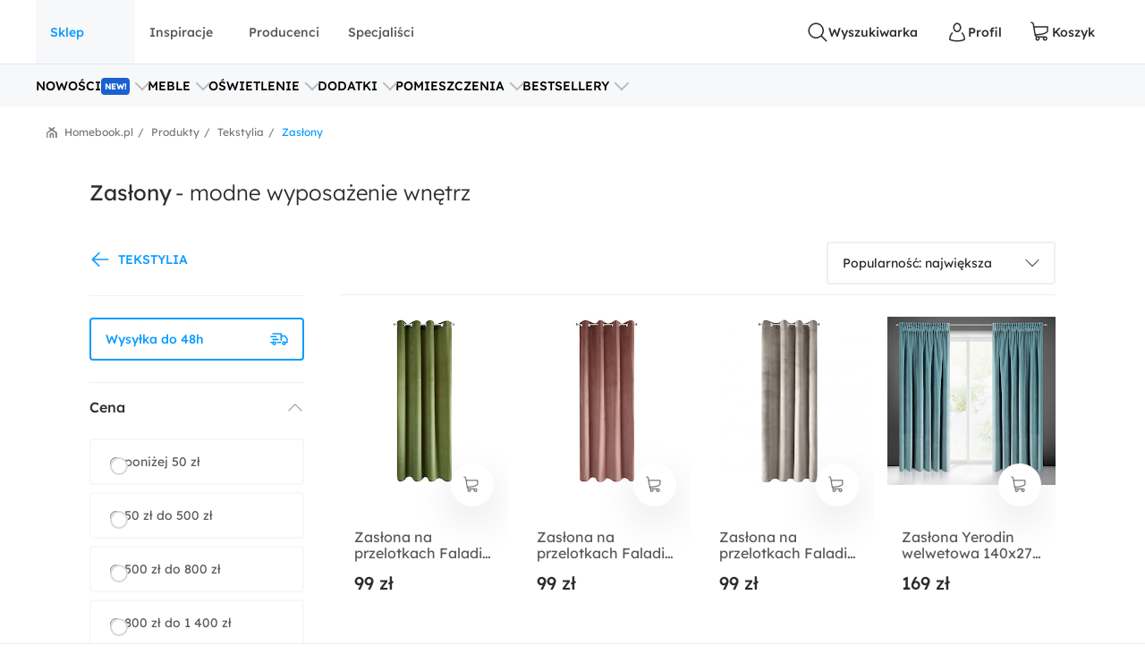

--- FILE ---
content_type: text/html; charset=utf-8
request_url: https://www.homebook.pl/produkty/zaslony
body_size: 82164
content:
<!DOCTYPE html>
<html lang="pl">
<head>
    <meta charset="utf-8"/>
    <meta name="viewport" content="user-scalable=no, width=device-width, initial-scale=1, maximum-scale=1"/>
    <meta name="apple-mobile-web-app-capable" content="yes"/>
    <meta name="msapplication-tap-highlight" content="no"/>
    <meta name="theme-color" content="#3FA9EE"/>
    <meta name="p:domain_verify" content="2bba43d2494340885fb758da5c231a44"/>
    <meta name="facebook-domain-verification" content="ljlcvpc7faw2fa21hz5eoq8v443n9a"/>
    <meta name="google-site-verification" content="UOEbttPHM1X4XygTQNk1QlzS0QkUzBtmdpYSEcMJy9s" />
    
<title>Zas&#x142;ony - Sprawd&#x17A; ceny na Black Week &#x2B50; Homebook.pl</title>
<meta name="description" content="Okazje na Black Week do -80% &#x2B50; Stylowe meble, o&#x15B;wietlenie i dekoracje do Twojego domu!"/>

            <link rel="preconnect" href="https://www.google-analytics.com" crossorigin>
        <link rel="preconnect" href="https://www.googletagmanager.com" crossorigin>
        <link rel="preconnect" href="https://std.wpcdn.pl" crossorigin>
        <link rel="preconnect" href="https://img.shmbk.pl" crossorigin>

    <script>
        !function () { var e, t, n, i, a = { passive: !0, capture: !0 }, r = new Date, o = function () { i = [], t = -1, e = null, f(addEventListener) }, s = function (i, a) { e || (e = a, t = i, n = new Date, f(removeEventListener), c()) }, c = function () { if (t >= 0 && t < n - r) { var a = { entryType: "first-input", name: e.type, target: e.target, cancelable: e.cancelable, startTime: e.timeStamp, processingStart: e.timeStamp + t }; i.map((function (e) { e(a) })), i = [] } }, l = function (e) { if (e.cancelable) { var t = (e.timeStamp > 1e12 ? new Date : performance.now()) - e.timeStamp; "pointerdown" == e.type ? function (e, t) { var n = function () { s(e, t), r() }, i = function () { r() }, r = function () { removeEventListener("pointerup", n, a), removeEventListener("pointercancel", i, a) }; addEventListener("pointerup", n, a), addEventListener("pointercancel", i, a) }(t, e) : s(t, e) } }, f = function (e) { ["mousedown", "keydown", "touchstart", "pointerdown"].map((function (t) { return e(t, l, a) })) }, u = "hidden" === document.visibilityState ? 0 : 1 / 0; addEventListener("visibilitychange", (function e(t) { "hidden" === document.visibilityState && (u = t.timeStamp, removeEventListener("visibilitychange", e, !0)) }), !0), o(), self.webVitals = self.webVitals || {}, self.webVitals.firstInputPolyfill = function (e) { i.push(e), c() }, self.webVitals.resetFirstInputPolyfill = o, self.webVitals.firstHiddenTime = u }();
        !function () { if ('PerformanceLongTaskTiming' in window) { var g = window.__tti = { e: [] }; g.o = new PerformanceObserver(function (l) { g.e = g.e.concat(l.getEntries()) }); g.o.observe({ entryTypes: ['longtask'] }) } }();
        var HB = {
            Trackers: {
                FB: [],
                WP: [],
                Bing: []
            }
        };
        WP = [];
    </script>
    

<script async src="https://www.googletagmanager.com/gtag/js?id=G-54G57XGVZB"></script>
<script>
  window.dataLayer = window.dataLayer || [];  
  function gtag(){dataLayer.push(arguments);}
  gtag('js', new Date());
  gtag('config', 'G-54G57XGVZB');
  gtag('config', 'AW-987370946', { 'groups': 'googleads' });
  gtag('config', 'AW-828195512', { 'groups': 'googleads' });
  gtag('config', 'AW-938680686', { 'groups': 'googleads' }); 
  gtag('event', 'publication', { 'id': 'Homebook_www_7797f38f-7d52-4152-b48f-3240d4df0ac3' });
</script>

    


<script>
    (function (i, s, o, g, r, a, m) {
        i['GoogleAnalyticsObject'] = r;
        i[r] = i[r] || function() {
            (i[r].q = i[r].q || []).push(arguments);
        }, i[r].l = 1 * new Date();
        a = s.createElement(o),
            m = s.getElementsByTagName(o)[0];
        a.async = 1;
        a.src = g;
        m.parentNode.insertBefore(a, m);
    })(window, document, 'script', '//www.google-analytics.com/analytics.js', 'ga');

    ga('create', 'UA-26365219-2', 'auto');
    ga('set', 'anonymizeIp', true);
    ga('set', 'transport', 'beacon');
    ga('set', 'dimension16', 'Homebook_www_7797f38f-7d52-4152-b48f-3240d4df0ac3');
    ga('send', 'pageview');
</script>

    <style>*,:after,:before{box-sizing:border-box}html{-webkit-tap-highlight-color:rgba(0,0,0,0);height:100vh}body{background-color:#fff;display:flex;flex-direction:column;height:100%;margin:0;overflow-x:hidden;overflow-y:scroll}ol,ul{list-style-type:none;margin:0;padding:0}button,input{outline:0}a{background-color:#0000}a:active,a:hover{outline:0}img{max-width:100%;vertical-align:middle}dl{margin-bottom:16px;margin-top:0}dd{margin-left:0}h1,h2,h3{margin:0 0 8px}h1,h2,h3,h4,h5,h6{color:inherit;font-weight:400}h4,h5,h6{margin:8px 0}p{margin:0 0 16px}figure{margin:0}iframe{border:none}hr{border:0;border-top:1px solid #f0f0f0;margin-bottom:16px;margin-top:16px}[role=button]{cursor:pointer}button,html input[type=button],input[type=reset],input[type=submit]{-webkit-appearance:button;appearance:button;cursor:pointer}input[type=checkbox]{margin-left:0}fieldset{border:none;margin:0;padding:0}code,kbd,pre,samp{font-family:monospace,monospace;font-size:1em}input[type=number]::-webkit-inner-spin-button,input[type=number]::-webkit-outer-spin-button{height:auto}input[type=search]{-webkit-appearance:textfield;appearance:textfield;box-sizing:border-box}input[type=search]::-webkit-search-cancel-button,input[type=search]::-webkit-search-decoration{-webkit-appearance:none;appearance:none}@media(max-width:1279px){.hb-filters__container{transform:var(--filters-container-transform,translateX(100%));visibility:var(--filters-container-visibility,hidden)}.hb-filters-toggle--container{display:none}}@font-face{font-display:swap;font-family:Lexend;font-style:normal;font-weight:400;src:url(/fonts/lexend/lexend-regular.woff2) format("woff2")}@font-face{font-display:swap;font-family:Lexend;font-style:normal;font-weight:300;src:url(/fonts/lexend/lexend-300.woff2) format("woff2")}@font-face{font-display:swap;font-family:Lexend;font-style:normal;font-weight:500;src:url(/fonts/lexend/lexend-500.woff2) format("woff2")}@font-face{ascent-override:88%;font-family:Lexend-fallback;size-adjust:110.1%;src:local("Arial")}html{-webkit-text-size-adjust:100%;text-size-adjust:100%}body{-webkit-text-size-adjust:100%;text-size-adjust:100%;-moz-osx-font-smoothing:grayscale;-webkit-font-smoothing:antialiased;color:#2e2e2e;font-family:Lexend,Lexend-fallback;font-size:14px;font-style:normal;line-height:20px;text-rendering:optimizeLegibility}@media(min-width:1280px){body{font-size:14px;line-height:20px}}h1,h2,h3,h4,h5{font-feature-settings:"pnum" on,"lnum" on,"liga" off;color:var(--heading-color,#2e2e2e);font-family:Lexend,Lexend-fallback;font-style:normal;font-weight:400}h1{font-size:28px;line-height:40px}@media(min-width:1280px){h1{font-size:38px;line-height:50px}}h2{font-size:24px;line-height:32px}@media(min-width:1280px){h2{font-size:32px;line-height:40px}}h3{font-size:18px;line-height:24px}@media(min-width:1280px){h3{font-size:24px;line-height:30px}}h4{font-size:14px;line-height:20px}@media(min-width:1280px){h4{font-size:20px;line-height:26px}}h5{font-size:14px;line-height:20px}@media(min-width:1280px){h5{font-size:18px;line-height:24px}}h6{font-size:14px;line-height:20px}@media(min-width:1280px){h6{font-size:16px;line-height:24px}}small{font-size:10px;line-height:12px}button,input,select,textarea{font-family:inherit;font-size:inherit;line-height:inherit}address{font-size:14px;font-style:normal;line-height:20px;margin-bottom:16px}@media(min-width:1280px){address{font-size:14px;line-height:20px}}a,a:focus,a:hover{color:#0b9cff;text-decoration:none}a:focus{outline:5px auto -webkit-focus-ring-color;outline-offset:-2px}dd,dt{line-height:20px}dt{font-weight:500}blockquote{border-left:5px solid #9a9a9a;font-size:18px;margin:0 0 16px;padding:8px 16px}blockquote ol:last-child,blockquote p:last-child,blockquote ul:last-child{margin-bottom:0}blockquote footer,blockquote small{color:#9a9a9a;display:block;font-size:12px;line-height:20px}blockquote footer:before,blockquote small:before{content:"— "}i{display:inline-block}b,strong{font-weight:500}.hb-btn{grid-column-gap:8px;align-items:center;background-color:var(--button-background-color,#fff);border:2px solid #0000;border-radius:4px;cursor:pointer;display:var(--button-display,inline-flex);font-size:var(--button-font-size,16px);font-weight:var(--button-font-weight,500);height:var(--button-height,48px);justify-content:center;padding:var(--button-padding,12px 16px);transition:color .15s ease-in-out,background-color .15s ease-in-out,border-color .15s ease-in-out,box-shadow .15s ease-in-out;-webkit-user-select:none;user-select:none;white-space:nowrap}.hb-btn svg{pointer-events:none}.hb-btn--primary{background-color:#0b9cff;border-color:#0b9cff;color:#fff}.hb-btn--outline-primary{background-color:#0000;border-color:#0b9cff;color:#0b9cff}.hb-btn--secondary{background-color:#ff710b;border-color:#ff710b;color:#2e2e2e}.hb-btn--outline-secondary{background-color:#0000;border-color:#ff710b;color:#ff710b}.hb-btn--tertiary{background-color:#437d88;border-color:#437d88;color:#fff}.hb-btn--outline-tertiary{background-color:#0000;border-color:#437d88;color:#437d88}.hb-btn--success{background-color:#13aa3e;border-color:#13aa3e;color:#fff}.hb-btn--outline-success{background-color:#0000;border-color:#13aa3e;color:#13aa3e}.hb-btn--danger{background-color:#ff343a;border-color:#ff343a;color:#fff}.hb-btn--outline-danger{background-color:#0000;border-color:#ff343a;color:#ff343a}.hb-btn--light{background-color:#f0f0f0;border-color:#f0f0f0;color:#2e2e2e}.hb-btn--outline-light{background-color:#0000;border-color:#f0f0f0;color:#9a9a9a}.hb-btn--dark{background-color:#5a5a5a;border-color:#5a5a5a;color:#fff}.hb-btn--outline-dark{background-color:#0000;border-color:#5a5a5a;color:#5a5a5a}.hb-add-product-modal{--dialog-body-width:fit-content;grid-gap:24px;display:grid;grid-template-areas:"alert" "product" "crossell-products";grid-template-columns:100%}@media(max-width:767px){.hb-add-product-modal{--dialog-body-padding:8px;max-height:300px}}@media(min-width:768px){.hb-add-product-modal{grid-template-areas:"alert alert" "product crossell-products";grid-template-columns:232px minmax(300px,1fr)}}@media(min-width:1024px){.hb-add-product-modal{grid-template-columns:25% minmax(300px,1fr)}}@media(max-width:767px){.hb-add-product-modal+footer{flex-direction:column}}.hb-add-product-modal__alert{grid-area:alert;-ms-grid-column:1;-ms-grid-row:1}.hb-add-product-modal__product{--product-box-details-padding:16px;grid-area:product;-ms-grid-column:1;-ms-grid-row:3}@media(min-width:768px){.hb-add-product-modal__product{border-right:2px solid #f0f0f0;padding-right:32px}}@media(max-width:767px){.hb-add-product-modal__product-card{--product-title-height:auto;--product-box-details-padding:0;--product-display:grid;--product-title-margin-top:auto;--product-title-margin-bottom:auto;grid-gap:24px;grid-template-columns:70px 1fr}}.hb-add-product-modal__crossell-products{grid-area:crossell-products;-ms-grid-column:1;-ms-grid-row:5}@media (min-width:768px){.hb-add-product-modal__alert{-ms-grid-column-span:3;-ms-grid-column:1;-ms-grid-row:1}.hb-add-product-modal__product{-ms-grid-column:1;-ms-grid-row:3}.hb-add-product-modal__crossell-products{-ms-grid-column:3;-ms-grid-row:3}}@media(max-width:767px){.hb-add-product-modal__crossell-products{padding-top:24px}}@media(min-width:1024px){.hb-add-product-modal__crossell-products{padding-right:32px}}@keyframes rotation{0%{transform:rotate(0deg)}to{transform:rotate(1turn)}}.hb-accordion summary::-webkit-details-marker,.hb-accordion summary::marker{content:"";display:none}@media(max-width:1023px){.hb-accordion summary{align-items:center;display:flex;justify-content:space-between}.hb-accordion summary:after{color:#bbb}.hb-accordion details:not([open]) summary:after{border-bottom:2px solid;border-right:2px solid;content:"";display:block;height:9px;margin-top:-4.5px;pointer-events:none;transform:rotate(45deg);width:9px}.hb-accordion details[open] summary:after{border-right:2px solid;border-top:2px solid;content:"";display:block;height:9px;pointer-events:none;transform:rotate(-45deg);width:9px}}.hb-accordion__title{color:#2e2e2e;font-size:16px;font-weight:500;margin:0}.hb-accordion__text{color:#5a5a5a;font-size:16px;font-weight:300;margin-bottom:0}@media(max-width:1023px){.hb-accordion__text{margin-top:16px}}.hb-accordion__element{border:2px solid #f7f8fa;border-radius:8px;line-height:150%;padding:24px}@media(min-width:1024px){.hb-accordion__element{padding:32px}}.hb-accordion__header{align-items:center;display:flex;margin-bottom:8px}@media(max-width:1023px){.hb-accordion__header{margin-bottom:0}}.hb-breadcrumbs{align-items:center;direction:rtl;display:flex;min-height:40px;overflow-x:auto;scroll-behavior:smooth}@media(min-width:640px){.hb-breadcrumbs::-webkit-scrollbar{height:4px;width:16px}.hb-breadcrumbs::-webkit-scrollbar-track{background:var(--scollbar-track-color,#f0f0f0);background-clip:content-box;border:6px solid #0000}.hb-breadcrumbs::-webkit-scrollbar-thumb{background:var(--scrollbar-thumb-color,#d9d9d9);background-clip:content-box;border:6px solid #0000}.hb-breadcrumbs::-webkit-scrollbar-thumb:window-inactive{background:#d9d9d999;background-clip:content-box;border:6px solid #0000}}.hb-breadcrumbs__container{position:relative}.hb-breadcrumbs__container:before{right:0}.hb-breadcrumbs__container:after,.hb-breadcrumbs__container:before{background:linear-gradient(270deg,#fff,#fff0);bottom:0;content:"";position:absolute;top:0;width:16px;z-index:5}.hb-breadcrumbs__container:after{left:0;transform:rotate(180deg)}.hb-breadcrumbs svg{color:#797979}@media(min-width:1280px){.hb-breadcrumbs{min-height:56px}}.hb-breadcrumbs__item{align-items:center;direction:ltr;display:flex;font-size:12px;font-weight:400;line-height:16px;min-height:48px;position:relative;white-space:nowrap}.hb-breadcrumbs__item a{color:inherit}.hb-breadcrumbs__item a:hover{text-decoration:underline}.hb-breadcrumbs__item:not(:first-child){color:#797979;margin-right:8px;padding-right:12px}.hb-breadcrumbs__item:not(:first-child):before{content:"/";margin-top:-6px;position:absolute;right:0;top:calc(50% - 2px)}@media(max-width:639px){.hb-breadcrumbs__item:first-child{padding-right:16px}}.hb-breadcrumbs__item:first-child{color:#0b9cff;margin-right:auto;padding-right:16px}.hb-breadcrumbs__item:last-child{padding-left:32px}.hb-breadcrumbs__item:last-child:after{background-image:url("data:image/svg+xml;charset=utf-8,%3Csvg xmlns='http://www.w3.org/2000/svg' width='12' height='12' fill='none'%3E%3Cpath fill='%23797979' d='M7.576 2.615 9.35 1.37a.31.31 0 0 0 .128-.2.323.323 0 0 0-.048-.236L8.9.136a.299.299 0 0 0-.423-.082L6.002 1.79a.301.301 0 0 1-.34 0L3.186.054a.299.299 0 0 0-.423.082l-.527.8a.319.319 0 0 0 .08.435L4.08 2.615a.308.308 0 0 1 .14.263.32.32 0 0 1-.14.262L.133 5.906a.312.312 0 0 0-.133.26v5.52c0 .084.032.163.09.222A.3.3 0 0 0 .303 12h.939a.3.3 0 0 0 .215-.092.318.318 0 0 0 .09-.221v-4.68a.321.321 0 0 1 .132-.26l3.98-2.789a.301.301 0 0 1 .34 0L9.983 6.75a.31.31 0 0 1 .133.256v4.677c0 .083.032.163.09.222a.3.3 0 0 0 .214.091h.939a.3.3 0 0 0 .215-.091.318.318 0 0 0 .09-.222V6.165a.323.323 0 0 0-.133-.259L7.575 3.133a.309.309 0 0 1-.135-.259.32.32 0 0 1 .135-.26Z'/%3E%3Cpath fill='%23797979' d='M3.57 7.915v3.771c0 .084.032.163.09.222a.3.3 0 0 0 .215.092h.938a.3.3 0 0 0 .215-.092.318.318 0 0 0 .09-.222V8.758a.323.323 0 0 1 .132-.26l.483-.35a.298.298 0 0 1 .34 0l.485.35a.317.317 0 0 1 .137.26v2.928c0 .084.032.163.09.222A.3.3 0 0 0 7 12h.936c.081 0 .159-.033.216-.092a.32.32 0 0 0 .09-.222v-3.77a.323.323 0 0 0-.132-.26L6.07 6.221a.298.298 0 0 0-.34 0L3.703 7.656a.307.307 0 0 0-.133.26Z'/%3E%3C/svg%3E");content:"";height:12px;left:12px;position:absolute;width:12px}.hb-footer{color:#404040;padding:40px 0 0}@media(max-width:1279px){.hb-footer{padding-left:32px;padding-right:32px}}@media(max-width:639px){.hb-footer{padding:0}}@media(min-width:1280px){.hb-footer{margin-left:40px;margin-right:40px}}@media(min-width:1530px){.hb-footer{margin-left:auto;margin-right:auto;width:1440px}}.hb-footer a{color:inherit}.hb-footer__main{display:flex;justify-content:space-between;overflow:hidden;padding:24px 0}@media(max-width:767px){.hb-footer__main{flex-direction:column}}@media(max-width:639px){.hb-footer__main{padding:24px 0 0}}.hb-footer__container{display:flex;gap:64px;justify-content:space-between}@media(max-width:639px){.hb-footer__container{flex-direction:column;gap:0}}.hb-footer__links{display:flex;flex-direction:column;gap:8px}@media(max-width:639px){.hb-footer__links{border-bottom:1px solid #f0f0f0;display:grid;gap:0;grid-template-areas:"title title toggle" "links links links";grid-template-columns:1fr 20px;grid-template-rows:auto 1fr}}.hb-footer__links label{grid-area:title}@media(max-width:639px){.hb-footer__links label{margin-left:16px;padding:24px 0}}.hb-footer__links nav{display:flex;flex-direction:column}.hb-footer__links nav a{padding-bottom:8px}@media(max-width:639px){.hb-footer__links nav{background-color:#f7f8fa;grid-area:links;max-height:0;overflow:hidden;padding:0 16px}.hb-footer__links nav a{border-bottom:1px solid #f0f0f0;padding:16px}}.hb-footer__links input[type=checkbox]{-webkit-tap-highlight-color:rgba(0,0,0,0);align-self:center;-webkit-appearance:none;appearance:none;border:none;grid-area:toggle;height:20px;margin-right:16px;width:20px}@media (max-width:639px){.hb-footer__links label{-ms-grid-column-span:3;-ms-grid-column:1;-ms-grid-row:1}.hb-footer__links nav{-ms-grid-column-span:5;-ms-grid-column:1;-ms-grid-row:3}.hb-footer__links input[type=checkbox]{-ms-grid-column:5;-ms-grid-row:1}}.hb-footer__links input[type=checkbox]:not(:checked){background-image:url("data:image/svg+xml;charset=utf-8,%3Csvg xmlns='http://www.w3.org/2000/svg' width='24' height='24' fill='none'%3E%3Cpath fill='%23BBB' fill-rule='evenodd' d='M12.53 15.53a.75.75 0 0 1-1.06 0l-6-6a.75.75 0 0 1 1.06-1.06L12 13.94l5.47-5.47a.75.75 0 1 1 1.06 1.06l-6 6Z' clip-rule='evenodd'/%3E%3C/svg%3E")}.hb-footer__links input[type=checkbox]:checked{background-image:url("data:image/svg+xml;charset=utf-8,%3Csvg xmlns='http://www.w3.org/2000/svg' width='24' height='24' fill='none'%3E%3Cpath fill='%23BBB' fill-rule='evenodd' d='M11.47 8.47a.75.75 0 0 1 1.06 0l6 6a.75.75 0 1 1-1.06 1.06L12 10.06l-5.47 5.47a.75.75 0 0 1-1.06-1.06l6-6Z' clip-rule='evenodd'/%3E%3C/svg%3E")}.hb-footer__links input[type=checkbox]:checked+nav{max-height:100vh}@media(min-width:640px){.hb-footer__links input[type=checkbox]{display:none}}.hb-footer__links p{font-weight:500;margin-bottom:8px}.hb-footer__links a{font-weight:300}.hb-footer__links a.red{color:#ff343a}.hb-footer__contact{display:flex;flex-direction:column}@media(max-width:767px){.hb-footer__contact{border:1px solid #f0f0f0;border-radius:8px;display:grid;grid-template-columns:repeat(3,1fr);margin-left:-16px;margin-right:-16px;margin-top:16px}.hb-footer__contact div{padding:24px 16px}}@media(max-width:639px){.hb-footer__contact{border:none;border-bottom:1px solid #f0f0f0;border-radius:0;display:flex;margin:0;padding:16px}.hb-footer__contact div{padding:0}}@media(max-width:767px){.hb-footer__contact div:last-child{border-left:1px solid #f0f0f0}}@media(max-width:639px){.hb-footer__contact div:last-child{border:none}}.hb-footer__contact svg{color:#0b9cff;margin-right:16px}.hb-footer__contact-details{align-items:center;display:flex;font-size:16px;margin-top:16px}@media(max-width:767px){.hb-footer__contact-details{font-size:14px}}.hb-footer__contact-title{font-weight:500}.hb-footer__address{display:flex;flex-direction:row;font-size:16px;font-weight:300;margin-top:16px}@media(max-width:767px){.hb-footer__address{font-size:14px}}.hb-footer__number{align-items:center;color:#282828;display:flex;font-size:20px;font-weight:500;margin-bottom:4px;margin-top:16px}@media(max-width:767px){.hb-footer__number{font-size:18px}}.hb-footer__hour{display:flex;font-weight:300;justify-content:space-between;margin-bottom:0;margin-left:40px;max-width:200px}@media(max-width:767px){.hb-footer__hour{margin-left:0}}@media(max-width:639px){.hb-footer__hour{margin-left:40px}}.hb-footer__hours{display:flex;flex-direction:column}@media(max-width:767px){.hb-footer__hours{margin-top:24px}}@media(max-width:639px){.hb-footer__hours{margin-top:0}}.hb-footer__social{align-items:center;color:#5a5a5a;display:flex;font-weight:500;justify-content:space-between;padding:32px 0;position:relative}@media(max-width:639px){.hb-footer__social{background-color:#f7f8fa;border-bottom:1px solid #f0f0f0;border-top:1px solid #f0f0f0;flex-direction:column;padding:24px}}@media(min-width:640px){.hb-footer__social:before{background-color:#f7f8fa;border-bottom:1px solid #f0f0f0;border-top:1px solid #f0f0f0;content:"";height:100%;left:calc(-50vw + 50%);position:absolute;right:calc(-50vw + 50%);z-index:-1}}.hb-footer__social-link{display:flex;gap:40px}@media(max-width:639px){.hb-footer__social-link{gap:0;justify-content:space-between;padding-bottom:24px;position:relative;width:100%}.hb-footer__social-link:before{background-color:#f0f0f0;bottom:0;content:"";height:1px;left:-24px;position:absolute;right:-24px}}.hb-footer__social-icons{align-items:center;display:flex;gap:16px}@media(max-width:767px){.hb-footer__social-icons span{display:none}}@media(max-width:639px){.hb-footer__social-icons{display:block;gap:0;padding-top:24px;width:100%}}.hb-footer__social-icons nav{display:flex}@media(max-width:639px){.hb-footer__social-icons nav{justify-content:space-between}}.hb-footer__social-icons a{align-items:center;background-color:#fff;border-radius:8px;display:flex;height:40px;justify-content:center;margin-right:8px;width:40px}.hb-footer__social-icons a svg{fill:#2e2e2e}.hb-footer__logos{align-items:center;display:flex;gap:24px;justify-content:center;padding-bottom:40px}@media(max-width:767px){.hb-footer__logos{margin-bottom:0;padding:0 16px 24px}}@media(max-width:639px){.hb-footer__logos{flex-wrap:wrap;gap:24px;padding:24px 16px;width:100%}}.hb-footer__logos-link{display:inherit}@media(min-width:768px){.hb-footer__info{display:flex;justify-content:space-between}}.hb-footer__wp{grid-column-gap:16px;align-items:center;display:flex;grid-area:wp;justify-content:center;margin:0}@media(max-width:767px){.hb-footer__wp{border-top:1px solid #f0f0f0;font-weight:300;padding:16px 16px 0}}@media(min-width:768px)and (max-width:1279px){.hb-footer__wp{border-top:1px solid #f0f0f0;margin-top:24px;padding-top:24px}}@media(min-width:1280px){.hb-footer__wp{margin-left:auto}}.hb-footer__nav{grid-area:nav}.hb-footer__nav a:first-child{margin-right:16px}@media(max-width:767px){.hb-footer__nav{border-top:1px solid #f0f0f0;display:flex;justify-content:space-between;padding:16px}}@media(min-width:640px){.hb-footer__nav{padding-left:0;padding-right:0}}@media(min-width:768px){.hb-footer__nav{margin-left:auto}}.hb-screening{height:380px}.hb-screening__banner{display:none}@media(max-width:1279px){.hb-screening{display:none}}.hb-layout{background:var(--layout-background,#0000);display:flex;flex:1 0 auto;flex-direction:column;padding-bottom:var(--layout-extra-product-filter-space,0)}@media(min-width:1280px){.hb-layout--screening{--professionals-padding-top:40px;--projects-padding-top:64px;--photos-padding-top:64px;--photos-hero-slider-margin-top:-88px;--layout-content-background:#fff}}.hb-layout__header:not(.is-empty){background:#fff;position:sticky;top:0;z-index:10}@media(max-width:1279px){.hb-layout__header:not(.is-empty){border-bottom:1px solid #f0f0f0}}.hb-layout__header.is-empty{border-bottom:1px solid #f0f0f0;display:flex;height:68px;justify-content:center;margin-bottom:16px}@media(min-width:1280px){.hb-layout__header.is-empty{height:72px}}.hb-layout__body{background:var(--layout-content-background,#0000);color:var(--text-color,#2e2e2e);display:flex;flex:1 0 auto;flex-direction:column;padding-bottom:32px;position:relative;visibility:var(--content-visibility,hidden)}@media(min-width:1280px){.hb-layout__body{padding-bottom:64px}.hb-layout--screening .hb-layout__body{box-shadow:0 10px 50px #0000001a}}.hb-layout__breadcrumbs{background:#fff;flex:1 0 auto}@media(max-width:639px){.hb-layout__breadcrumbs{margin-left:0;margin-right:0;position:relative}.hb-layout__breadcrumbs:after,.hb-layout__breadcrumbs:before{content:"";height:100%;position:absolute;top:0;width:16px;z-index:1}.hb-layout__breadcrumbs:after{background:linear-gradient(270deg,#fff 41.18%,#fff0);right:0}.hb-layout__breadcrumbs:before{background:linear-gradient(90deg,#fff 41.18%,#fff0);left:0}}.hb-layout__cookies:not(:empty){border-bottom:1px solid #f0f0f0;margin-bottom:1px}@media(min-width:1024px){.hb-layout__cookies{background-color:#fff;border-bottom:none;border-top:1px solid #f0f0f0;bottom:0;margin-bottom:0;position:fixed;width:100%;z-index:999999}}.has-fullscreen .hb-layout,.has-lightbox .hb-layout{display:none}.hb-layout__safe-zone{align-items:center;background-color:#f1f7f8;color:#57a0ae;display:flex;font-size:12px;font-weight:400;gap:8px;height:20px;justify-content:center;margin-bottom:16px;margin-top:8px}@media(min-width:1024px){.hb-layout__safe-zone{height:32px;margin-bottom:24px}}.hb-main{flex:1 0 auto}@media(min-width:768px){.hb-container{margin:0 auto;width:530px}}@media(min-width:1280px){.hb-container{width:735px}}.hb-wrap{margin-left:auto;margin-right:auto}@media(min-width:1280px){.hb-wrap{padding-left:60px;padding-right:60px}}@media(min-width:1530px){.hb-wrap{max-width:1440px}}@media(min-width:1920px){.hb-wrap{padding-left:0;padding-right:0}}.hb-wrap-fluid{margin-left:16px;margin-right:16px}@media(min-width:640px){.hb-wrap-fluid{margin-left:32px;margin-right:32px}}@media(min-width:1280px){.hb-wrap-fluid{margin-left:40px;margin-right:40px}}@media(min-width:1530px){.hb-wrap-fluid{margin-left:auto;margin-right:auto;width:1440px}}.hb-navbar{align-items:stretch;display:flex}@media(min-width:375px){.hb-navbar{grid-column-gap:8px}}.hb-navbar input[type=checkbox]{display:none}.hb-navbar input[type=checkbox]:checked~.hb-navbar__backdrop{opacity:1;pointer-events:all}.hb-navbar input[type=checkbox]:checked~.hb-navbar__navigation{transform:none}@media(min-width:1280px){.hb-navbar__trigger{--button-display:none}}.hb-navbar__close{align-items:center;color:#5a5a5a;display:flex;height:48px;justify-content:center;width:48px}.hb-navbar__backdrop{background:#000c;height:100vh;left:0;opacity:0;pointer-events:none;position:fixed;top:0;width:100vw;z-index:30}.hb-navbar__backdrop.appear-active,.hb-navbar__backdrop.appear-done,.hb-navbar__backdrop.enter-active,.hb-navbar__backdrop.enter-done,.hb-navbar__backdrop.show{opacity:.8}@media(min-width:1280px){.hb-navbar__backdrop{display:none}}.hb-navbar__navigation header{align-items:center;display:flex;font-size:22px;justify-content:space-between;line-height:150%;padding:16px}@media(min-width:1280px){.hb-navbar__navigation header{display:none}}@media(max-width:1279px){.hb-navbar__navigation{background:#fff;display:grid;grid-template-rows:80px 1fr;height:100%;left:0;max-width:360px;min-width:320px;position:fixed;top:0;transform:translateX(-100%);transition:transform .3s ease-in-out;z-index:31}}.hb-navbar__action{grid-column-gap:8px;--button-height:72px;--button-font-size:14px;align-items:center;background:none;border:none;color:#2e2e2e;cursor:pointer;display:var(--button-display,inline-flex);font-size:var(--button-font-size,16px);font-weight:var(--button-font-weight,500);height:var(--button-height,48px);justify-content:center;outline:0;padding:var(--button-padding,12px 16px);position:relative;transition:color .15s ease-in-out,background-color .15s ease-in-out,border-color .15s ease-in-out,box-shadow .15s ease-in-out;-webkit-user-select:none;user-select:none;white-space:nowrap}.hb-navbar__action svg{pointer-events:none}.hb-navbar__action:hover{color:#0b9cff}.hb-navbar__action--cart{grid-column-gap:4px}@media(max-width:1279px){.hb-navbar__action{padding:0;width:48px}}@media(min-width:1280px){.hb-navbar__action:after{content:attr(data-text)}}@media(max-width:767px){.hb-navbar__action--like{display:none}}.hb-navbar__brand{color:#0b9cff;display:flex;height:72px;width:120px}@media(max-width:1279px){.hb-navbar__brand{margin-right:auto}}@media(min-width:1280px){.hb-navbar__brand{margin:0 auto;width:180px}}.hb-navbar__badge{align-items:center;background:#ff343a;border-radius:64px;color:#fff;display:flex;font-size:10px;height:16px;justify-content:center;left:24px;position:absolute;top:16px;width:16px}.hb-form-control{flex:1 0 auto;margin-top:8px;position:relative}.hb-form-control label{color:var(--placeholder-color,#797979);left:18px;line-height:48px;pointer-events:none;position:absolute;top:0;transition:all .3s ease-in}.hb-form-control input,.hb-form-control textarea{align-items:center;-webkit-appearance:none;appearance:none;border:2px solid #f0f0f0;border-radius:4px;color:#282828;display:inline-flex;min-height:48px;outline:0;padding-left:16px;padding-right:16px;width:100%}.hb-form-control input:-webkit-autofill,.hb-form-control textarea:-webkit-autofill{box-shadow:inset 0 0 0 1000px #fff}.hb-form-control input:focus:not([readonly]),.hb-form-control textarea:focus:not([readonly]){border-color:#b7e2ff}.hb-form-control input.input-validation-error,.hb-form-control textarea.input-validation-error{border-color:#ffc3b9}.hb-form-control input[readonly],.hb-form-control textarea[readonly]{color:#797979}.hb-form-control input::placeholder,.hb-form-control textarea::placeholder{color:#fff}.hb-form-control input:focus~label,.hb-form-control input:not(:placeholder-shown)~label,.hb-form-control textarea:focus~label,.hb-form-control textarea:not(:placeholder-shown)~label{background:#fff;color:var(--color,#0b9cff);display:block;font-size:12px;left:8px;line-height:18px;max-width:300px;overflow:hidden;padding:0 8px;position:absolute;text-overflow:ellipsis;top:-8px;white-space:nowrap}.hb-form-control input:focus:hover~label,.hb-form-control input:not(:placeholder-shown):hover~label,.hb-form-control textarea:focus:hover~label,.hb-form-control textarea:not(:placeholder-shown):hover~label{--color:#077dcd}.hb-form-control input[readonly]:hover~label,.hb-form-control input[readonly]~label,.hb-form-control textarea[readonly]:hover~label,.hb-form-control textarea[readonly]~label{--color:#797979}.hb-form-control input.input-validation-error,.hb-form-control textarea.input-validation-error{background-image:url("data:image/svg+xml;charset=utf-8,%3Csvg xmlns='http://www.w3.org/2000/svg' width='20' height='20'%3E%3Cpath fill='%23ff343a' d='M9.163 10 7.47 8.326a.62.62 0 0 1-.167-.428.57.57 0 0 1 .177-.418.57.57 0 0 1 .418-.177.62.62 0 0 1 .428.167L10 9.163l1.674-1.693c.174-.161.369-.211.586-.149s.356.201.418.418.013.412-.149.586l-1.693 1.674 1.693 1.674c.161.174.211.369.149.586s-.201.356-.418.419-.412.013-.586-.149L10 10.836l-1.674 1.693a.62.62 0 0 1-.428.167.57.57 0 0 1-.418-.177.57.57 0 0 1-.177-.418.62.62 0 0 1 .167-.428L9.163 10zM10 17.143c2.021-.05 3.705-.747 5.05-2.093s2.043-3.029 2.093-5.05c-.05-2.021-.747-3.705-2.093-5.05S12.021 2.907 10 2.857c-2.021.05-3.705.747-5.05 2.093S2.907 7.979 2.857 10c.05 2.021.747 3.705 2.093 5.05s3.029 2.043 5.05 2.093zm0 1.191c-2.356-.062-4.319-.877-5.887-2.446S1.729 12.356 1.667 10c.062-2.356.877-4.319 2.446-5.887S7.644 1.729 10 1.667c2.356.062 4.319.877 5.888 2.446S18.271 7.644 18.333 10c-.062 2.356-.877 4.319-2.446 5.888S12.356 18.271 10 18.333z'/%3E%3C/svg%3E");background-position:calc(100% - 16px);background-repeat:no-repeat;padding-right:40px}.hb-form-control input.input-validation-error:focus~label,.hb-form-control input.input-validation-error:not(:placeholder-shown)~label,.hb-form-control textarea.input-validation-error:focus~label,.hb-form-control textarea.input-validation-error:not(:placeholder-shown)~label{color:#ff343a}.hb-form-control input.input-validation-error:focus:hover~label,.hb-form-control input.input-validation-error:not(:placeholder-shown):hover~label,.hb-form-control textarea.input-validation-error:focus:hover~label,.hb-form-control textarea.input-validation-error:not(:placeholder-shown):hover~label{color:#c82a2b}.hb-form-control input.input-validation-error:hover,.hb-form-control textarea.input-validation-error:hover{background-image:url("data:image/svg+xml;charset=utf-8,%3Csvg xmlns='http://www.w3.org/2000/svg' width='20' height='20'%3E%3Cpath fill='%23c82a2b' d='M9.163 10 7.47 8.326a.62.62 0 0 1-.167-.428.57.57 0 0 1 .177-.418.57.57 0 0 1 .418-.177.62.62 0 0 1 .428.167L10 9.163l1.674-1.693c.174-.161.369-.211.586-.149s.356.201.418.418.013.412-.149.586l-1.693 1.674 1.693 1.674c.161.174.211.369.149.586s-.201.356-.418.419-.412.013-.586-.149L10 10.836l-1.674 1.693a.62.62 0 0 1-.428.167.57.57 0 0 1-.418-.177.57.57 0 0 1-.177-.418.62.62 0 0 1 .167-.428L9.163 10zM10 17.143c2.021-.05 3.705-.747 5.05-2.093s2.043-3.029 2.093-5.05c-.05-2.021-.747-3.705-2.093-5.05S12.021 2.907 10 2.857c-2.021.05-3.705.747-5.05 2.093S2.907 7.979 2.857 10c.05 2.021.747 3.705 2.093 5.05s3.029 2.043 5.05 2.093zm0 1.191c-2.356-.062-4.319-.877-5.887-2.446S1.729 12.356 1.667 10c.062-2.356.877-4.319 2.446-5.887S7.644 1.729 10 1.667c2.356.062 4.319.877 5.888 2.446S18.271 7.644 18.333 10c-.062 2.356-.877 4.319-2.446 5.888S12.356 18.271 10 18.333z'/%3E%3C/svg%3E")}.hb-form-control input.input-validation-error:hover~.field-validation-error,.hb-form-control textarea.input-validation-error:hover~.field-validation-error{color:#c82a2b}.hb-form-control input:required~label:after,.hb-form-control input[data-val-required]~label:after,.hb-form-control textarea:required~label:after,.hb-form-control textarea[data-val-required]~label:after{color:#ff343a;content:" *"}.hb-form-control textarea{height:120px;padding-bottom:16px;padding-top:16px;resize:vertical}.hb-form-control textarea.input-validation-error{background-position:calc(100% - 16px) 16px}.hb-form-control textarea~label{line-height:24px;padding-top:16px}.hb-newsletter-form{--placeholder-color:#141414;--heading-color:#fff;background:#0b9cff;border-radius:8px;color:#fff;margin-bottom:16px;padding:24px}@media(min-width:1280px){.hb-newsletter-form{grid-column-gap:64px;display:grid;grid-template-columns:220px 1fr;padding:56px}}.hb-newsletter-form form{grid-row-gap:8px;display:grid;grid-template-rows:1fr 1fr;margin-bottom:16px}@media(min-width:1280px){.hb-newsletter-form form{grid-column-gap:8px;grid-template-columns:1fr 124px;grid-template-rows:max-content}}.hb-newsletter-form input[type=email]{border-color:#fff}.hb-newsletter-form label{font-size:16px}.hb-newsletter-form button{background:#077dcd;border:2px solid #077dcd;border-radius:4px;color:#fff;font-size:16px;font-weight:400}.hb-newsletter-form fieldset{margin:0}.hb-newsletter-form__title{font-size:20px;font-weight:500;line-height:150%;margin-bottom:16px}@media(min-width:1280px){.hb-newsletter-form__title{font-size:24px}}@media(max-width:1279px){.hb-newsletter-form__photo{display:none}}@media(max-width:1023px){.hb-newsletter-form__list{--scollbar-track-color:#0b9cff;--scrollbar-track-margin-left:24px;--scrollbar-track-margin-right:24px;overflow-scrolling:touch;display:flex;margin:0 -24px 16px;overflow-x:auto;padding:0 24px 8px;will-change:scroll-position}.hb-newsletter-form__list::-webkit-scrollbar{background-clip:padding-box;border-radius:16px;height:4px}.hb-newsletter-form__list::-webkit-scrollbar-track{background-color:var(--scollbar-track-color,#f0f0f0);border-radius:16px;margin-left:var(--scrollbar-track-margin-left,16px);margin-right:var(--scrollbar-track-margin-right,16px)}}@media(max-width:1023px)and (min-width:640px){.hb-newsletter-form__list::-webkit-scrollbar-track{margin-left:var(--scrollbar-track-margin-left,32px);margin-right:var(--scrollbar-track-margin-right,32px)}}@media(max-width:1023px){.hb-newsletter-form__list::-webkit-scrollbar-thumb{background-clip:padding-box;background-color:var(--scollbar-thumb-color,#d9d9d9);border-radius:16px}}@media(min-width:1024px){.hb-newsletter-form__list{display:grid;grid-template-columns:repeat(4,1fr);margin-bottom:16px}}.hb-newsletter-form__list li{grid-column-gap:8px;align-items:center;display:grid;font-size:16px;grid-template-columns:24px 1fr;line-height:100%;white-space:nowrap}@media(max-width:1023px){.hb-newsletter-form__list li:not(:first-child){margin-left:16px}}@media(min-width:1024px){.hb-newsletter-form__list li:not(:first-child){margin-left:auto}}.hb-newsletter-form__consent{font-size:13px;font-weight:300;overflow:auto}.hb-newsletter-form__consent a{color:inherit;text-decoration:underline}.hb-usp{align-items:center;background:var(--color-background,#0b9cff);border-radius:64px;display:grid;font-weight:500;grid-template-areas:"icon text timer more";grid-template-columns:auto 1fr auto;height:56px;margin:16px 0;padding-left:24px;width:100%}@media(max-width:767px){.hb-usp{border-radius:4px;grid-template-areas:"icon text timer";grid-template-columns:auto 1fr auto;height:72px;padding:0 12px}}.hb-usp,.hb-usp:hover{color:var(--color-text,#fff)}.hb-usp:hover{filter:brightness(85%)}.hb-usp__text{-webkit-line-clamp:2;-webkit-box-orient:vertical;display:block;display:-webkit-box;font-size:14px;grid-area:text;-ms-grid-column:2;-ms-grid-row:1;line-height:18px;overflow:hidden;text-overflow:ellipsis}@media(max-width:767px){.hb-usp__text{font-size:12px}}.hb-usp__icon{grid-area:icon;-ms-grid-column:1;-ms-grid-row:1;margin-right:8px}.hb-usp__title{flex-wrap:wrap}.hb-usp__timer,.hb-usp__title{align-items:center;display:flex}.hb-usp__timer{gap:8px;grid-area:timer;-ms-grid-column:3;-ms-grid-row:1;margin-left:16px}@media(min-width:1280px){.hb-usp__timer{margin-right:auto}}.hb-usp__more{align-items:center;background:var(--button-color-background,#0b9cff);border-radius:64px;color:var(--color-background,#fff);display:none;font-size:14px;grid-area:more;-ms-grid-column:4;-ms-grid-row:1;height:56px;margin-left:16px;padding:16px}@media (max-width:767px){.hb-usp__text{-ms-grid-column:2;-ms-grid-row:1}.hb-usp__icon{-ms-grid-column:1;-ms-grid-row:1}.hb-usp__timer{-ms-grid-column:3;-ms-grid-row:1}}@media(min-width:768px){.hb-usp__more{display:flex}.hb-usp__more:before{content:attr(data-text)}}.hb-timer{display:flex;gap:16px;height:var(--timer-height,48px);padding:var(--timer-padding,8px)}@media(max-width:767px){.hb-timer{background-color:var(--color-background,#bbb);border-radius:8px;filter:brightness(155%) saturate(90%);gap:8px}}.hb-timer__times{grid-column-gap:8px;align-items:center;display:grid;grid-template-areas:"time separator" "desc separator";justify-items:center}.hb-timer__times:not(:last-of-type):after{-ms-grid-row-span:2;align-self:center;content:":";grid-area:separator;-ms-grid-column:3;-ms-grid-row:1}@media(min-width:768px){.hb-timer__times:not(:last-of-type):after{margin-right:-8px}.hb-timer__times{grid-template-areas:"time desc separator";min-width:72px}.hb-timer__times:not(:last-of-type):after{-ms-grid-row-span:1;-ms-grid-column:3;-ms-grid-row:1}}.hb-timer__time{font-size:12px;font-weight:500;grid-area:time;-ms-grid-column:1;-ms-grid-row:1;line-height:130%;text-align:center;width:24px}.hb-timer__desc{font-size:11px;font-weight:300;grid-area:desc;-ms-grid-column:1;-ms-grid-row:2;line-height:16px}@media (min-width:768px){.hb-timer__time{-ms-grid-column:1;-ms-grid-row:1}.hb-timer__desc{-ms-grid-column:2;-ms-grid-row:1}}.hb-timer__offer-text--usp{margin-left:8px}@media(max-width:767px){.hb-timer__offer-text--usp{display:none}.hb-timer--empty{font-size:12px;max-width:100px;text-align:center}}.hb-values{margin-bottom:16px}.hb-values__container{grid-gap:24px;display:grid;grid-template-columns:repeat(2,1fr)}@media(max-width:1023px){.hb-values__container{grid-gap:8px;grid-template-columns:1fr}}@media(min-width:1024px){.hb-values__container details>summary{pointer-events:none}.hb-values__container details summary{background:none}}@media(max-width:1023px){.hb-values__description{display:none}}.hb-values__icon{color:#0b9cff;margin-right:16px}.hb-modal{bottom:0;display:flex;height:100%;justify-content:center;left:0;position:fixed;top:0;width:100%;z-index:30}@media(max-width:1279px){.hb-modal{justify-content:flex-end}}.hb-backdrop{background:#000c;height:100vh;left:0;opacity:0;position:fixed;top:0;width:100vw;z-index:30}.hb-backdrop.appear-active,.hb-backdrop.appear-done,.hb-backdrop.enter-active,.hb-backdrop.enter-done,.hb-backdrop.show{opacity:.8}.grecaptcha-badge{visibility:collapse!important}.hb-toastr{grid-column-gap:16px;border-radius:8px 8px 0 0;bottom:0;color:#fff;display:flex;left:0;opacity:0;padding:24px 16px;position:fixed;right:0;z-index:10}.hb-toastr svg{color:#fff}@media(max-width:360px){.hb-toastr{max-width:100%}}.hb-toastr.show{opacity:1}.hb-toastr__container{display:flex;justify-content:space-between;width:100%}.hb-toastr__button{border:none;height:100%}.hb-toastr--info{background-color:#077dcd}.hb-toastr--warning{background-color:#b19700}.hb-toastr--success{background-color:#0f8830}.hb-toastr--error{background-color:#c82a2b}.hb-toastr__title{font-weight:500}.hb-toastr__message{word-wrap:break-word;color:#fff;padding-left:16px;position:relative}.hb-toastr [data-dismiss=toast]{font-size:24px;margin-left:auto}#toast-container{position:fixed;right:16px;top:16px;z-index:999999}:root{--swiper-navigation-size:40px;--swiper-theme-color:#000}.hb-swiper{position:relative;z-index:1}.hb-swiper.is-scrollable{--swiper-scrollbar-display:block;--swiper-padding-bottom:16px;--swiper-navigation-display:none}@media(min-width:1024px){.hb-swiper{--swiper-scrollbar-display:none}}@media(max-width:1023px){.hb-swiper{--swiper-padding-bottom:16px}}.hb-swiper .swiper{--swiper-scrollbar-bottom:0;--swiper-scrollbar-sides-offset:8px;--swiper-scrollbar-bg-color:#f0f0f0;--swiper-scrollbar-drag-bg-color:#d9d9d9;margin:var(--swiper-margin,0 -8px);padding-bottom:var(--swiper-padding-bottom,0)}.hb-swiper .swiper-scrollbar{display:var(--swiper-scrollbar-display,block)}.hb-swiper__wrapper{overflow:hidden}.hb-swiper .swiper-wrapper{display:flex}.hb-swiper .swiper-slide{align-items:stretch;display:flex;flex-direction:column;flex-shrink:0;padding:var(--swiper-slide-padding,0 8px);width:var(--swiper-slide-width,100%)}.hb-swiper .swiper-button-next,.hb-swiper .swiper-button-prev{background:#fff;border:0;border-radius:100%;box-shadow:0 8px 24px #0000001f;display:var(--swiper-navigation-display,flex);width:var(--swiper-navigation-size,40px)}.hb-swiper .swiper-button-next.swiper-button-disabled,.hb-swiper .swiper-button-prev.swiper-button-disabled{display:var(--swiper-navigation-display,none)}.hb-swiper .swiper-button-next:after,.hb-swiper .swiper-button-prev:after{display:none}.hb-swiper .swiper-button-next svg,.hb-swiper .swiper-button-prev svg{height:auto;width:auto}@media(max-width:1023px){.hb-swiper .swiper-button-next,.hb-swiper .swiper-button-prev{display:var(--swiper-navigation-display,none)}}.hb-swiper .swiper-button-next{right:calc(0px - var(--swiper-navigation-size, 40px)/2)}.hb-swiper .swiper-button-prev{left:calc(0px - var(--swiper-navigation-size, 40px)/2)}.hb-slot{display:flex;justify-content:center}.is-scroll-lock{overflow:hidden}.is-visuallyhidden{visibility:hidden}.is-totallyhidden{left:-99999px;position:absolute;top:-99999px;visibility:hidden}.is-hidden{display:none!important}.hide-toggle-when-expanded[aria-expanded=true]{display:none}.is-loading{opacity:.5;pointer-events:none}.is-sticky{position:sticky;top:60px;z-index:5}@media(min-width:1280px){.is-sticky{top:100px}}.is-fixed{position:fixed;z-index:10}.is-required:after{color:#ff6466;content:"*";margin-left:4px}._cf:after,._cf:before{content:" ";display:table}._cf:after{clear:both}._w3of4{width:75%}._w42p{width:42%}._w28p{width:28%}._w60p{width:60%}._w33p{width:33%}._w95p{width:95%}._w100p{width:100%}._wa{width:auto}._h100p{height:100%}._twsn{white-space:nowrap}._twsnm{white-space:normal}._te{display:block;white-space:nowrap}._te,._teml{overflow:hidden;text-overflow:ellipsis}._teml{-webkit-line-clamp:var(--line-clamp,1);-webkit-box-orient:vertical;display:-webkit-box}._ts{color:#0000;font:0/0 serif;text-shadow:none}._wbbw{-webkit-hyphens:auto;hyphens:auto;word-break:break-word}._wbba{word-break:break-all}._wspl{white-space:pre-line}._wsnw{white-space:nowrap}._lts{letter-spacing:2px}._tfw3{font-weight:300}._tfw4{font-weight:400}._tfw5{font-weight:500}._tac{text-align:center}._tar{text-align:right}._tal{text-align:left}._tspl{font-size:16px;line-height:22px}@media(min-width:1280px){._tspl{font-size:18px;line-height:24px}}._tsp{font-size:14px;line-height:20px}@media(min-width:1280px){._tsp{font-size:14px;line-height:20px}}._tsps{font-size:12px;line-height:16px}@media(min-width:1280px){._tsps{font-size:12px;line-height:16px}}._tspm{font-size:16px;line-height:150%}@media(min-width:1280px){._tspm{font-size:16px;line-height:150%}}._tsh1{font-size:28px;line-height:40px}@media(min-width:1280px){._tsh1{font-size:38px;line-height:50px}}._tsh2{font-size:24px;line-height:32px}@media(min-width:1280px){._tsh2{font-size:32px;line-height:40px}}._tsh3{font-size:18px;line-height:24px}@media(min-width:1280px){._tsh3{font-size:24px;line-height:30px}}._tsh4{font-size:14px;line-height:20px}@media(min-width:1280px){._tsh4{font-size:20px;line-height:26px}}._tsh5{font-size:14px;line-height:20px}@media(min-width:1280px){._tsh5{font-size:18px;line-height:24px}}._tsh6{font-size:14px;line-height:20px}@media(min-width:1280px){._tsh6{font-size:16px;line-height:24px}}._tst{font-size:36px;line-height:50px}@media(min-width:1280px){._tst{font-size:46px;line-height:60px}}._tsl{font-size:18px;line-height:26px}@media(min-width:1280px){._tsl{font-size:22px;line-height:30px}}._tslm{font-size:18px;line-height:150%}@media(min-width:1280px){._tslm{font-size:20px;line-height:150%}}._tssh{font-size:12px;line-height:14px}@media(min-width:1280px){._tssh{font-size:14px;line-height:16px}}._tsi{font-size:26px;line-height:26px}@media(min-width:1280px){._tsi{font-size:30px;line-height:30px}}._tc{color:#9a9a9a;font-family:Lexend,Lexend-fallback;font-size:12px;letter-spacing:2px;line-height:14px;text-transform:uppercase}@media(min-width:1280px){._tc{font-size:14px;line-height:14px}}._tl{align-items:center;display:flex}._tl i{color:#0b9cff;font-size:24px}@media(min-width:1280px){._tl i{display:none}._tl:before{background:var(--border-color,#d65900);content:"";height:2px;margin-left:-60px;margin-right:24px;width:36px}}@media(min-width:1280px)and (min-width:1540px){._tl:before{margin-left:-88px;width:64px}}._ttu{text-transform:uppercase}._ttl{text-transform:lowercase}._tfl:first-letter{text-transform:uppercase}._tfb,._tfh{font-family:Lexend,Lexend-fallback}._tcb{color:#0b9cff}._tcbd{color:#05568d}._tco{color:#d65900}._tct,._tct:active ._tct:hover,._tct:focus{color:#2e2e2e}._tcl{color:#797979}._tcd{color:#2e2e2e}._tcw{color:#fff}._tcyt{color:#cd201f}._tcg{color:#5ec47f}._tcgd{color:#3db862}._tcr{color:#ff6466}._tcbk{color:#2e2e2e}._tpca:after,._tpcb:before{content:attr(data-text)}._tnd,._tnd:active ._tnd:hover,._tnd:focus{text-decoration:none}._tdu{text-decoration:underline}._cv{flex-direction:column;height:100%}._ch,._cv{align-items:center;display:flex;justify-content:center}._ch{flex-direction:row;width:100%}._oa{overflow:auto}._slider-aspect-ratio{padding-bottom:45%}@media(min-width:640px){._slider-aspect-ratio{padding-bottom:35%}}@media(min-width:1280px){._slider-aspect-ratio{padding-bottom:33%}}._mobile-divider{border-top:8px solid #fff;margin-left:-16px;margin-right:-16px}@media(min-width:640px){._mobile-divider{margin-left:-32px;margin-right:-32px}}@media(min-width:1280px){._mobile-divider{margin-left:-40px;margin-right:-40px}}@media(min-width:1024px){._mobile-divider{display:none}}._touch-action-none{touch-action:none}._fg{flex-grow:1}._ma0{margin:0}._ma1x{margin:8px}._ma2x{margin:16px}._ma3x{margin:24px}._ma4x{margin:32px}._ma5x{margin:40px}._ma6x{margin:48px}._ma7x{margin:56px}._ma8x{margin:64px}._ma9x{margin:72px}._ma10x{margin:80px}._ma11x{margin:88px}._ma2d{margin:4px}._ma4d{margin:2px}._maa{margin:auto}._mt0{margin-top:0}._mt1x{margin-top:8px}._mt2x{margin-top:16px}._mt3x{margin-top:24px}._mt4x{margin-top:32px}._mt5x{margin-top:40px}._mt6x{margin-top:48px}._mt7x{margin-top:56px}._mt8x{margin-top:64px}._mt9x{margin-top:72px}._mt10x{margin-top:80px}._mt11x{margin-top:88px}._mt2d{margin-top:4px}._mt4d{margin-top:2px}._mta{margin-top:auto}._mb0{margin-bottom:0}._mb1x{margin-bottom:8px}._mb2x{margin-bottom:16px}._mb3x{margin-bottom:24px}._mb4x{margin-bottom:32px}._mb5x{margin-bottom:40px}._mb6x{margin-bottom:48px}._mb7x{margin-bottom:56px}._mb8x{margin-bottom:64px}._mb9x{margin-bottom:72px}._mb10x{margin-bottom:80px}._mb11x{margin-bottom:88px}._mb2d{margin-bottom:4px}._mb4d{margin-bottom:2px}._mba{margin-bottom:auto}._ml0{margin-left:0}._ml1x{margin-left:8px}._ml2x{margin-left:16px}._ml3x{margin-left:24px}._ml4x{margin-left:32px}._ml5x{margin-left:40px}._ml6x{margin-left:48px}._ml7x{margin-left:56px}._ml8x{margin-left:64px}._ml9x{margin-left:72px}._ml10x{margin-left:80px}._ml11x{margin-left:88px}._ml2d{margin-left:4px}._ml4d{margin-left:2px}._mla{margin-left:auto}._mr0{margin-right:0}._mr1x{margin-right:8px}._mr2x{margin-right:16px}._mr3x{margin-right:24px}._mr4x{margin-right:32px}._mr5x{margin-right:40px}._mr6x{margin-right:48px}._mr7x{margin-right:56px}._mr8x{margin-right:64px}._mr9x{margin-right:72px}._mr10x{margin-right:80px}._mr11x{margin-right:88px}._mr2d{margin-right:4px}._mr4d{margin-right:2px}._mra{margin-right:auto}._mh0{margin-left:0;margin-right:0}._mh1x{margin-left:8px;margin-right:8px}._mh2x{margin-left:16px;margin-right:16px}._mh3x{margin-left:24px;margin-right:24px}._mh4x{margin-left:32px;margin-right:32px}._mh5x{margin-left:40px;margin-right:40px}._mh6x{margin-left:48px;margin-right:48px}._mh7x{margin-left:56px;margin-right:56px}._mh8x{margin-left:64px;margin-right:64px}._mh9x{margin-left:72px;margin-right:72px}._mh10x{margin-left:80px;margin-right:80px}._mh11x{margin-left:88px;margin-right:88px}._mh2d{margin-left:4px;margin-right:4px}._mh4d{margin-left:2px;margin-right:2px}._mha{margin-left:auto;margin-right:auto}._mv0{margin-bottom:0;margin-top:0}._mv1x{margin-bottom:8px;margin-top:8px}._mv2x{margin-bottom:16px;margin-top:16px}._mv3x{margin-bottom:24px;margin-top:24px}._mv4x{margin-bottom:32px;margin-top:32px}._mv5x{margin-bottom:40px;margin-top:40px}._mv6x{margin-bottom:48px;margin-top:48px}._mv7x{margin-bottom:56px;margin-top:56px}._mv8x{margin-bottom:64px;margin-top:64px}._mv9x{margin-bottom:72px;margin-top:72px}._mv10x{margin-bottom:80px;margin-top:80px}._mv11x{margin-bottom:88px;margin-top:88px}._mv2d{margin-bottom:4px;margin-top:4px}._mv4d{margin-bottom:2px;margin-top:2px}._mva{margin-bottom:auto;margin-top:auto}._pa0{padding:0}._pa1x{padding:8px}._pa2x{padding:16px}._pa3x{padding:24px}._pa4x{padding:32px}._pa5x{padding:40px}._pa6x{padding:48px}._pa7x{padding:56px}._pa8x{padding:64px}._pa9x{padding:72px}._pa10x{padding:80px}._pa11x{padding:88px}._pa2d{padding:4px}._pa4d{padding:2px}._pt0{padding-top:0}._pt1x{padding-top:8px}._pt2x{padding-top:16px}._pt3x{padding-top:24px}._pt4x{padding-top:32px}._pt5x{padding-top:40px}._pt6x{padding-top:48px}._pt7x{padding-top:56px}._pt8x{padding-top:64px}._pt9x{padding-top:72px}._pt10x{padding-top:80px}._pt11x{padding-top:88px}._pt2d{padding-top:4px}._pt4d{padding-top:2px}._pb0{padding-bottom:0}._pb1x{padding-bottom:8px}._pb2x{padding-bottom:16px}._pb3x{padding-bottom:24px}._pb4x{padding-bottom:32px}._pb5x{padding-bottom:40px}._pb6x{padding-bottom:48px}._pb7x{padding-bottom:56px}._pb8x{padding-bottom:64px}._pb9x{padding-bottom:72px}._pb10x{padding-bottom:80px}._pb11x{padding-bottom:88px}._pb2d{padding-bottom:4px}._pb4d{padding-bottom:2px}._pl0{padding-left:0}._pl1x{padding-left:8px}._pl2x{padding-left:16px}._pl3x{padding-left:24px}._pl4x{padding-left:32px}._pl5x{padding-left:40px}._pl6x{padding-left:48px}._pl7x{padding-left:56px}._pl8x{padding-left:64px}._pl9x{padding-left:72px}._pl10x{padding-left:80px}._pl11x{padding-left:88px}._pl2d{padding-left:4px}._pl4d{padding-left:2px}._pr0{padding-right:0}._pr1x{padding-right:8px}._pr2x{padding-right:16px}._pr3x{padding-right:24px}._pr4x{padding-right:32px}._pr5x{padding-right:40px}._pr6x{padding-right:48px}._pr7x{padding-right:56px}._pr8x{padding-right:64px}._pr9x{padding-right:72px}._pr10x{padding-right:80px}._pr11x{padding-right:88px}._pr2d{padding-right:4px}._pr4d{padding-right:2px}._ph0{padding-left:0;padding-right:0}._ph1x{padding-left:8px;padding-right:8px}._ph2x{padding-left:16px;padding-right:16px}._ph3x{padding-left:24px;padding-right:24px}._ph4x{padding-left:32px;padding-right:32px}._ph5x{padding-left:40px;padding-right:40px}._ph6x{padding-left:48px;padding-right:48px}._ph7x{padding-left:56px;padding-right:56px}._ph8x{padding-left:64px;padding-right:64px}._ph9x{padding-left:72px;padding-right:72px}._ph10x{padding-left:80px;padding-right:80px}._ph11x{padding-left:88px;padding-right:88px}._ph2d{padding-left:4px;padding-right:4px}._ph4d{padding-left:2px;padding-right:2px}._pv0{padding-bottom:0;padding-top:0}._pv1x{padding-bottom:8px;padding-top:8px}._pv2x{padding-bottom:16px;padding-top:16px}._pv3x{padding-bottom:24px;padding-top:24px}._pv4x{padding-bottom:32px;padding-top:32px}._pv5x{padding-bottom:40px;padding-top:40px}._pv6x{padding-bottom:48px;padding-top:48px}._pv7x{padding-bottom:56px;padding-top:56px}._pv8x{padding-bottom:64px;padding-top:64px}._pv9x{padding-bottom:72px;padding-top:72px}._pv10x{padding-bottom:80px;padding-top:80px}._pv11x{padding-bottom:88px;padding-top:88px}._pv2d{padding-bottom:4px;padding-top:4px}._pv4d{padding-bottom:2px;padding-top:2px}._1of10{width:10%}._1of9{width:11.11111%}._1of8{width:12.5%}._1of7{width:14.28571%}._1of6{width:16.66667%}._1of5{width:20%}._1of4{width:25%}._1of3{width:33.33333%}._2of5{width:40%}._1of2{width:50%}._3of5{width:60%}._3of4{width:75%}._4of5{width:80%}._1of1{width:100%}._r16x9{padding-bottom:56%}._r21x9{padding-bottom:43%}._r3x2{padding-bottom:67%}._r4x3{padding-bottom:75%}._r6x5{padding-bottom:83%}._r1x1{padding-bottom:100%}._r3x4{padding-bottom:133%}._r2x3{padding-bottom:150%}._dn{display:none}._df{display:flex}._dg{display:grid}._db{display:block}._dib{display:inline-block}._dif{display:inline-flex}._e0z{box-shadow:none}._e1z{box-shadow:0 1px 4px #0000001f}._e2z{box-shadow:0 4px 12px #0000001f}._faie{align-items:flex-end}._fais{align-items:flex-start}._faic{align-items:center}._faib{align-items:baseline}.hb-megamenu__container{display:grid;grid-template-columns:repeat(var(--menu-grid-columns,3),minmax(100px,1fr))}@media(max-width:1279px){.hb-megamenu__container{grid-template-rows:56px;max-width:360px;overflow-x:auto;scroll-snap-type:x mandatory}.hb-megamenu__container::-webkit-scrollbar{display:none}}.hb-megamenu a{grid-column-gap:8px;align-items:center;color:inherit;display:flex;flex:1;font-size:14px}@media(min-width:1280px){.hb-megamenu{display:flex;height:72px}.hb-megamenu>ul>li{font-weight:500}.hb-megamenu>ul>li.is-active{background:#f7f8fa;color:#0b9cff}.hb-megamenu>ul>li>a{padding:0 16px}.hb-megamenu--expanded{margin-bottom:48px}}@media(max-width:1279px){.hb-megamenu{position:relative}.hb-megamenu>ul>li{align-items:center;border-bottom:1px solid #f0f0f0;border-top:1px solid #f0f0f0;color:#2e2e2e}.hb-megamenu>ul>li:not(:first-child){border-left:1px solid #f0f0f0}.hb-megamenu>ul>li.is-active{background:#2e2e2e;color:#fff}}@media(min-width:1280px){.hb-megamenu__dropdown{background:#fff;display:none;left:0;padding:16px 24px;position:absolute;top:100%;width:220px}.is-singular .hb-megamenu__dropdown{border-bottom-left-radius:4px;border-bottom-right-radius:4px;box-shadow:0 100px 80px #0000004a,0 22.3363px 17.869px rgba(0,0,0,.173),0 6.6501px 5.32008px rgba(0,0,0,.117)}.hb-megamenu__dropdown a{font-weight:400;min-height:32px}li:not(.is-singular)>.hb-megamenu__dropdown{width:100%}}@media(min-width:1280px)and (min-width:1280px){li:not(.is-singular)>.hb-megamenu__dropdown>ul{margin-left:40px;margin-right:40px}}@media(min-width:1280px)and (min-width:1530px){li:not(.is-singular)>.hb-megamenu__dropdown>ul{margin-left:auto;margin-right:auto;width:1440px}}@media(min-width:1280px){.hb-megamenu__dropdown>ul>li a:after{display:none}.hb-megamenu__dropdown>nav{color:#fff;margin:0 -24px -16px-24px}}@media(min-width:1280px)and (min-width:1280px){.hb-megamenu__dropdown>nav a{margin-left:40px;margin-right:40px}}@media(min-width:1280px)and (min-width:1530px){.hb-megamenu__dropdown>nav a{margin-left:auto;margin-right:auto;width:1440px}}@media(min-width:1280px){.hb-megamenu__dropdown:after{background:#000c;content:"";height:100vh;left:-9999px;pointer-events:none;position:absolute;right:-9999px;top:0;z-index:-1}}@media(max-width:1279px){.hb-megamenu__dropdown,.hb-megamenu__dropdown>nav{display:none}.is-open .hb-megamenu__dropdown{display:block}.hb-megamenu__dropdown li a{border-top:2px solid #dadee7;padding-left:40px}.hb-megamenu__dropdown li:not(.is-open)>ul{display:none}.hb-megamenu__dropdown>ul{background:#f7f8fa}.hb-megamenu__dropdown>ul ul{background:#eceff3}.hb-megamenu__dropdown>ul ul a{border-color:#e0e4eb}}.hb-megamenu__sibling{bottom:0;display:flex;left:0;position:absolute;width:100%}li:not(.is-active) .hb-megamenu__sibling{display:none}@media(min-width:1280px){.hb-megamenu__sibling{background:#f7f8fa;border-top:1px solid #e3e6e9;justify-content:space-between}}@media(max-width:1279px){.hb-megamenu__sibling{flex-direction:column;top:56px}.hb-megamenu__sibling a{min-height:64px;padding:16px}}@media(min-width:1280px){.hb-megamenu__list.is-multiple{grid-row-gap:40px;margin-bottom:40px}.hb-megamenu__links.is-multiple,.hb-megamenu__list.is-multiple{align-items:baseline;display:grid;grid-template-columns:repeat(5,minmax(200px,1fr))}.hb-megamenu__links.is-multiple{border-top:2px solid #f0f0f0;padding-bottom:40px;padding-top:40px}.hb-megamenu__navbar{margin-left:40px;margin-right:40px}}@media(min-width:1530px){.hb-megamenu__navbar{margin-left:auto;margin-right:auto;width:1440px}}@media(min-width:1280px){.hb-megamenu__navbar{justify-content:space-between}.hb-megamenu__navbar,.hb-megamenu__navbar>ul{grid-column-gap:32px;display:flex}.hb-megamenu__navbar>ul>li{min-height:48px}}@media(max-width:1279px){.hb-megamenu__navbar{overflow-x:hidden;overflow-y:auto}.hb-megamenu__navbar::-webkit-scrollbar{height:4px;width:16px}.hb-megamenu__navbar::-webkit-scrollbar-track{background:var(--scollbar-track-color,#f0f0f0);background-clip:content-box;border:6px solid #0000}.hb-megamenu__navbar::-webkit-scrollbar-thumb{background:var(--scrollbar-thumb-color,#d9d9d9);background-clip:content-box;border:6px solid #0000}.hb-megamenu__navbar::-webkit-scrollbar-thumb:window-inactive{background:#d9d9d999;background-clip:content-box;border:6px solid #0000}.hb-megamenu__navbar>ul>li>a{border-top:5px solid #f0f0f0}.hb-megamenu__navbar>ul:first-child>li:first-child>a{border-color:#0000}}@media(hover:hover){.hb-megamenu__navbar>ul>li:not(.is-loading):hover>nav{display:block}}.hb-megamenu__promotions{margin-top:auto}@media(min-width:1280px){.hb-megamenu__promotions{display:none}}.hb-megamenu__item{color:var(--color,#5a5a5a);display:flex;flex-direction:column}.hb-megamenu__item>a>span{display:block;overflow:hidden;text-overflow:ellipsis;white-space:nowrap}.hb-megamenu__item>a:hover>span{color:var(--color,#404040);text-decoration:underline}.hb-megamenu__item.is-singular{position:relative}@media(max-width:1279px){.hb-megamenu__item--parent{position:relative}.hb-megamenu__item--parent.is-open>a:after{background:conic-gradient(from 90deg at 0 2px,#0000 90deg,currentColor 0) calc(100% + 1px) calc(100% + 1px)/calc(50% + 2px) calc(50% + 2px);content:"";display:block;height:16px;pointer-events:none;width:16px}}@media(min-width:1280px){.hb-megamenu__item--parent:not(.is-loading):hover>a:after{margin-top:0;transform:rotate(-135deg) translateX(-6px)}.hb-megamenu__item--parent>a{font-weight:500}}@media(max-width:1279px){.hb-megamenu__item--parent>a:after{background:conic-gradient(from 90deg at 2px 2px,#0000 90deg,currentColor 0) calc(100% + 1px) calc(100% + 1px)/calc(50% + 2px) calc(50% + 2px);content:"";display:block;height:16px;pointer-events:none;width:16px}}@media(min-width:1280px){.hb-megamenu__item--parent>a:after{border-bottom:2px solid;border-right:2px solid;content:"";display:block;height:12px;margin-top:-6px;pointer-events:none;transform:rotate(45deg);width:12px}}.hb-megamenu__item--child>a:after{border-bottom:2px solid;border-right:2px solid;content:"";display:block;height:12px;pointer-events:none;transform:rotate(-45deg);width:12px}@media(min-width:1280px){.hb-megamenu__item--child>a:after{display:none}}@media(max-width:1279px){.hb-megamenu__item--child.is-active>a{background:#e0e4eb}.hb-megamenu__item--child.is-active>a:after{border-color:currentcolor;border-style:solid;border-width:0 2px 2px 0;color:#2e2e2e;content:"";display:block;height:16px;margin-bottom:8px;margin-right:8px;pointer-events:none;transform:rotate(45deg);transform-origin:bottom left;width:16px;width:8px}}.hb-megamenu__item--child>a:after,.hb-megamenu__item--parent>a:after,.hb-megamenu__item--promo>a:after{align-self:center;color:#bbb}@media(min-width:1280px){.hb-megamenu__item--child>a:after,.hb-megamenu__item--parent>a:after,.hb-megamenu__item--promo>a:after{margin-left:8px;transition:transform .2s ease-in-out}}@media(max-width:1279px){.hb-megamenu__item--child>a:after,.hb-megamenu__item--parent>a:after,.hb-megamenu__item--promo>a:after{margin-left:auto}}.hb-megamenu__item--promo{background-color:var(--color,#5a5a5a)}.hb-megamenu__item--promo,.hb-megamenu__item--promo:hover{color:#fff}@media(min-width:1280px){.hb-megamenu__item--promo{min-height:64px}}.hb-megamenu__item--promo>a:after{border-bottom:2px solid;border-right:2px solid;content:"";display:block;height:12px;margin-left:auto;pointer-events:none;transform:rotate(-45deg);width:12px}.hb-megamenu__toggle{background:none;border:none;cursor:pointer;height:64px;position:absolute;right:0;top:0;width:64px}@media(min-width:1280px){.hb-megamenu__toggle{display:none}}.hb-megamenu__ribbon{background-color:var(--color,#0b9cff);border-radius:4px;color:#fff;display:inline-flex;font-size:9px;font-weight:600;line-height:11px;padding:4px}.collapse:not(.show){display:none}.collapsing{overflow:hidden;position:relative;transition:height var(--entering,.35s) ease-in-out}.collapsing,.collapsing.entering{height:var(--min-height,0)}.collapsing.exiting{height:0;transition-duration:var(--exiting,.35s)}.fade:not(.show){display:none}.fading{transition:opacity .3s linear}.fading:not(.show){opacity:0}@keyframes fadeIn{0%{opacity:0}to{opacity:1}}@keyframes fadeInLeft{0%{opacity:0;transform:translate3d(-100%,0,0)}to{opacity:1;transform:translateZ(0)}}@keyframes fadeInRight{0%{opacity:0;transform:translate3d(100%,0,0)}to{opacity:1;transform:translateZ(0)}}@keyframes fadeOut{0%{opacity:1}to{opacity:0}}@keyframes fadeInLeftShort{0%{opacity:0;transform:translate3d(-50px,0,0)}60%{opacity:1;transform:translateZ(0)}to{opacity:1}}@keyframes fadeInRightShort{0%{opacity:0;transform:translate3d(50px,0,0)}60%{opacity:1;transform:translateZ(0)}to{opacity:1}}@keyframes fadeOutLeft{0%{opacity:1}to{opacity:0;transform:translate3d(-100%,0,0)}}@keyframes fadeOutRight{0%{opacity:1}to{opacity:0;transform:translate3d(100%,0,0)}}@keyframes pulse{0%{transform:scale(.33)}80%,to{opacity:0}}@keyframes slideInLeft{0%{transform:translate3d(-100%,0,0);visibility:visible}to{transform:translateZ(0)}}@keyframes slideInRight{0%{transform:translate3d(100%,0,0);visibility:visible}to{transform:translateZ(0)}}@keyframes slideOutLeft{0%{transform:translateZ(0)}to{transform:translate3d(-100%,0,0);visibility:hidden}}@keyframes slideOutRight{0%{transform:translateZ(0)}to{transform:translate3d(100%,0,0);visibility:hidden}}</style>
    <link rel="preload" href="/fonts/lexend/lexend-regular.woff2" as="font" type="font/woff2" crossorigin/>
    <link rel="preload" href="/fonts/lexend/lexend-500.woff2" as="font" type="font/woff2" crossorigin/>
    <link rel="preload" href="/fonts/lexend/lexend-300.woff2" as="font" type="font/woff2" crossorigin/>
    <link rel="icon" sizes="192x192" href="/images/icons/favicon.png">
    <link rel="apple-touch-icon" href="/images/icons/apple-touch-icon.png">
    <link href="/manifest.json" rel="manifest">
    
        <link rel="canonical" href="https://www.homebook.pl/produkty/zaslony" />

    
        <meta property="og:locale" content="pl_PL" />
        <meta property="fb:app_id" content="264705290331810" />
        <meta property="fb:pages" content="553898781288059" />
        <meta property="fb:admins" content="671064154" />
        <meta property="twitter:site" content="@homebookpl" />
        <meta property="og:type" content="homebookpl:products" />
        <meta property="og:title" content="Zas&#x142;ony - Sprawd&#x17A; ceny na Black Week &#x2B50; Homebook.pl" />
        <meta property="og:description" content="Okazje na Black Week do -80% &#x2B50; Stylowe meble, o&#x15B;wietlenie i dekoracje do Twojego domu!" />
        <meta property="og:url" content="https://www.homebook.pl/produkty/zaslony" />
        <meta property="og:image" content="https://img.shmbk.pl/rimgsph/161539_c4842546-50ea-4e38-b392-f7484fd5d14f_max_400_300_.jpg" />

</head>
<body>
    <div class="hb-layout">
        <div id="cookieinfo-wp" class="hb-layout__cookies"></div>
        
<div class="js-mini-profiler"></div>
<header class="hb-layout__header js-header">
    <div class="hb-wrap-fluid hb-navbar">
        <label class="hb-navbar__trigger hb-navbar__action" for="megamenu-backdrop" data-testid="navbar_burger_megamenu_button">
            <svg viewBox="0 0 24 24" width="32" height="32"><use href="/icons/navbar.svg?v=G4MddGt6wuRXgKCtmHEX4rMI61Im8LsuMmrqtJWgkHE#menu"></use></svg>
        </label>
        <input type="checkbox" id="megamenu-backdrop" />
        <label class="hb-navbar__backdrop" for="megamenu-backdrop">&nbsp</label>
        <div class="hb-navbar__navigation" data-title="Menu">
            <header>
                Menu
                <label class="hb-navbar__close" for="megamenu-backdrop">
                    <svg viewBox="0 0 24 24" width="20" height="20"><use href="/icons/navbar.svg?v=G4MddGt6wuRXgKCtmHEX4rMI61Im8LsuMmrqtJWgkHE#close"></use></svg>
                </label>
            </header>
            
<div class="hb-megamenu hb-megamenu--expanded" data-testid="hb_megamenu">
    <ul class="hb-megamenu__container" style="--menu-grid-columns: 4;">
        
            <li class="hb-megamenu__item is-active" data-testid="hb-megamenu_produkty">
                <a href="/produkty" class="js-track-click" data-trackaction="link_clicked" data-trackcategory="megamenu" data-tracklabel="Produkty">
Sklep                </a>
                    <div class="hb-megamenu__sibling">
                        <nav class="hb-megamenu__navbar">
                                <ul class="hb-megamenu__list" data-testid="hb-megamenu_list_produkty">
                                        <li class="hb-megamenu__item hb-megamenu__item--parent" style="--color: #000000" data-parentId="2" data-id="1717">
                                            <a href="/produkty/opcje-akcje-specjalne-nowosc" class="js-track-click" data-trackaction="link_clicked" data-trackcategory="megamenu" data-tracklabel="Produkty/NOWO&#x15A;CI">
                                                <span>NOWO&#x15A;CI</span>
                                                    <strong class="hb-megamenu__ribbon" style="--color: #1a60d1">
                                                        NEW!
                                                    </strong>
                                            </a>
                                            <button class="hb-megamenu__toggle" type="button">&nbsp;</button>
                                        </li>
                                        <li class="hb-megamenu__item hb-megamenu__item--parent" style="--color: #000000" data-parentId="2" data-id="15">
                                            <a href="/produkty/meble" class="js-track-click" data-trackaction="link_clicked" data-trackcategory="megamenu" data-tracklabel="Produkty/MEBLE">
                                                <span>MEBLE</span>
                                            </a>
                                            <button class="hb-megamenu__toggle" type="button">&nbsp;</button>
                                        </li>
                                        <li class="hb-megamenu__item hb-megamenu__item--parent" style="--color: #000000" data-parentId="2" data-id="44">
                                            <a href="/produkty/oswietlenie" class="js-track-click" data-trackaction="link_clicked" data-trackcategory="megamenu" data-tracklabel="Produkty/O&#x15A;WIETLENIE">
                                                <span>O&#x15A;WIETLENIE</span>
                                            </a>
                                            <button class="hb-megamenu__toggle" type="button">&nbsp;</button>
                                        </li>
                                        <li class="hb-megamenu__item hb-megamenu__item--parent" style="--color: #000000" data-parentId="2" data-id="1652">
                                            <a href="/produkty/dekoracje-i-akcesoria" class="js-track-click" data-trackaction="link_clicked" data-trackcategory="megamenu" data-tracklabel="Produkty/DODATKI">
                                                <span>DODATKI</span>
                                            </a>
                                            <button class="hb-megamenu__toggle" type="button">&nbsp;</button>
                                        </li>
                                        <li class="hb-megamenu__item hb-megamenu__item--parent" style="--color: #000000" data-parentId="2" data-id="415">
                                            <a href="/tematy/181/pomieszczenia-pomieszczenia" class="js-track-click" data-trackaction="link_clicked" data-trackcategory="megamenu" data-tracklabel="Produkty/POMIESZCZENIA">
                                                <span>POMIESZCZENIA</span>
                                            </a>
                                            <button class="hb-megamenu__toggle" type="button">&nbsp;</button>
                                        </li>
                                        <li class="hb-megamenu__item hb-megamenu__item--parent" style="--color: #000000" data-parentId="2" data-id="1725">
                                            <a href="/produkty/opcje-akcje-specjalne-bestseller" class="js-track-click" data-trackaction="link_clicked" data-trackcategory="megamenu" data-tracklabel="Produkty/BESTSELLERY">
                                                <span>BESTSELLERY</span>
                                            </a>
                                            <button class="hb-megamenu__toggle" type="button">&nbsp;</button>
                                        </li>
                                </ul>
                        </nav>
                    </div>
            </li>
            <li class="hb-megamenu__item" data-testid="hb-megamenu_inspiracje">
                <a href="/inspiracje" class="js-track-click" data-trackaction="link_clicked" data-trackcategory="megamenu" data-tracklabel="Inspiracje">
Inspiracje                </a>
                    <div class="hb-megamenu__sibling">
                        <nav class="hb-megamenu__navbar">
                                <ul class="hb-megamenu__list" data-testid="hb-megamenu_list_inspiracje">
                                        <li class="hb-megamenu__item hb-megamenu__item--parent" style="--color: #000000" data-parentId="3" data-id="486">
                                            <a href="/inspiracje/salon" class="js-track-click" data-trackaction="link_clicked" data-trackcategory="megamenu" data-tracklabel="Inspiracje/SALON">
                                                <span>SALON</span>
                                            </a>
                                            <button class="hb-megamenu__toggle" type="button">&nbsp;</button>
                                        </li>
                                        <li class="hb-megamenu__item hb-megamenu__item--parent" style="--color: #000000" data-parentId="3" data-id="498">
                                            <a href="/inspiracje/sypialnia" class="js-track-click" data-trackaction="link_clicked" data-trackcategory="megamenu" data-tracklabel="Inspiracje/SYPIALNIA">
                                                <span>SYPIALNIA</span>
                                            </a>
                                            <button class="hb-megamenu__toggle" type="button">&nbsp;</button>
                                        </li>
                                        <li class="hb-megamenu__item hb-megamenu__item--parent" style="--color: #000000" data-parentId="3" data-id="480">
                                            <a href="/inspiracje/lazienka" class="js-track-click" data-trackaction="link_clicked" data-trackcategory="megamenu" data-tracklabel="Inspiracje/&#x141;AZIENKA">
                                                <span>&#x141;AZIENKA</span>
                                            </a>
                                            <button class="hb-megamenu__toggle" type="button">&nbsp;</button>
                                        </li>
                                        <li class="hb-megamenu__item hb-megamenu__item--parent" style="--color: #000000" data-parentId="3" data-id="492">
                                            <a href="/inspiracje/kuchnia" class="js-track-click" data-trackaction="link_clicked" data-trackcategory="megamenu" data-tracklabel="Inspiracje/KUCHNIA">
                                                <span>KUCHNIA</span>
                                            </a>
                                            <button class="hb-megamenu__toggle" type="button">&nbsp;</button>
                                        </li>
                                        <li class="hb-megamenu__item hb-megamenu__item--parent" style="--color: #000000" data-parentId="3" data-id="18">
                                            <a href="/inspiracje" class="js-track-click" data-trackaction="link_clicked" data-trackcategory="megamenu" data-tracklabel="Inspiracje/INNE POMIESZCZENIA">
                                                <span>INNE POMIESZCZENIA</span>
                                            </a>
                                            <button class="hb-megamenu__toggle" type="button">&nbsp;</button>
                                        </li>
                                        <li class="hb-megamenu__item hb-megamenu__item--parent" style="--color: #000000" data-parentId="3" data-id="407">
                                            <a href="/artykuly" class="js-track-click" data-trackaction="link_clicked" data-trackcategory="megamenu" data-tracklabel="Inspiracje/PORADY">
                                                <span>PORADY</span>
                                            </a>
                                            <button class="hb-megamenu__toggle" type="button">&nbsp;</button>
                                        </li>
                                </ul>
                                <ul class="hb-megamenu__links">
                                        <li class="hb-megamenu__item hb-megamenu__item--child" style="--color: #0b9cff">
                                            <a href="/produkty" class="js-track-click" data-trackaction="link_clicked" data-trackcategory="megamenu" data-tracklabel="Inspiracje/(&#x1F6D2; KUPUJ NA HOMEBOOK)" data-testid="hb-megamenu_links_inspiracje">
                                                <span>&#x1F6D2; KUPUJ NA HOMEBOOK</span>
                                            </a>
                                        </li>
                                </ul>
                        </nav>
                    </div>
            </li>
            <li class="hb-megamenu__item" data-testid="hb-megamenu_producenci">
                <a href="https://www.homebook.pl/tematy/216/strefa-marki-strefa-marki" class="js-track-click" data-trackaction="link_clicked" data-trackcategory="megamenu" data-tracklabel="Producenci">
Producenci                </a>
                    <div class="hb-megamenu__sibling">
                        <nav class="hb-megamenu__navbar">
                                <ul class="hb-megamenu__list" data-testid="hb-megamenu_list_producenci">
                                        <li class="hb-megamenu__item hb-megamenu__item--parent" style="--color: #000000" data-parentId="1940" data-id="1941">
                                            <a href="https://www.homebook.pl/tematy/216/strefa-marki-strefa-marki" class="js-track-click" data-trackaction="link_clicked" data-trackcategory="megamenu" data-tracklabel="Producenci/PROFILE PRODUCENT&#xD3;W">
                                                <span>PROFILE PRODUCENT&#xD3;W</span>
                                            </a>
                                            <button class="hb-megamenu__toggle" type="button">&nbsp;</button>
                                        </li>
                                        <li class="hb-megamenu__item hb-megamenu__item--parent" style="--color: #000000" data-parentId="1940" data-id="1954">
                                            <a href="https://www.homebook.pl/specjalisci/producenci" class="js-track-click" data-trackaction="link_clicked" data-trackcategory="megamenu" data-tracklabel="Producenci/PRODUKTY">
                                                <span>PRODUKTY</span>
                                            </a>
                                            <button class="hb-megamenu__toggle" type="button">&nbsp;</button>
                                        </li>
                                        <li class="hb-megamenu__item hb-megamenu__item--parent" style="--color: #000000" data-parentId="1940" data-id="1964">
                                            <a href="https://www.homebook.pl/artykuly" class="js-track-click" data-trackaction="link_clicked" data-trackcategory="megamenu" data-tracklabel="Producenci/ARTYKU&#x141;Y">
                                                <span>ARTYKU&#x141;Y</span>
                                            </a>
                                            <button class="hb-megamenu__toggle" type="button">&nbsp;</button>
                                        </li>
                                        <li class="hb-megamenu__item hb-megamenu__item--parent" style="--color: #000000" data-parentId="1940" data-id="1975">
                                            <a href="https://www.homebook.pl/inspiracje?order=3&amp;concealed=yes" class="js-track-click" data-trackaction="link_clicked" data-trackcategory="megamenu" data-tracklabel="Producenci/INSPIRACJE">
                                                <span>INSPIRACJE</span>
                                            </a>
                                            <button class="hb-megamenu__toggle" type="button">&nbsp;</button>
                                        </li>
                                </ul>
                                <ul class="hb-megamenu__links">
                                        <li class="hb-megamenu__item hb-megamenu__item--child" style="--color: #000000">
                                            <a href="https://www.homebook.pl/tematy/224/sekcje-tematyczne-twoje-miejsce-inspiracji" class="js-track-click" data-trackaction="link_clicked" data-trackcategory="megamenu" data-tracklabel="Producenci/(SEKCJE TEMATYCZNE)" data-testid="hb-megamenu_links_producenci">
                                                <span>SEKCJE TEMATYCZNE</span>
                                            </a>
                                        </li>
                                        <li class="hb-megamenu__item hb-megamenu__item--child" style="--color: #000000">
                                            <a href="https://www.homebook.pl/tematy/216/strefa-marki-strefa-marki" class="js-track-click" data-trackaction="link_clicked" data-trackcategory="megamenu" data-tracklabel="Producenci/(STREFA PRODUCENTA)" data-testid="hb-megamenu_links_producenci">
                                                <span>STREFA PRODUCENTA</span>
                                            </a>
                                        </li>
                                </ul>
                        </nav>
                    </div>
            </li>
            <li class="hb-megamenu__item" data-testid="hb-megamenu_specjali&#x15B;ci">
                <a href="/specjalisci" class="js-track-click" data-trackaction="link_clicked" data-trackcategory="megamenu" data-tracklabel="Specjali&#x15B;ci">
Specjali&#x15B;ci                </a>
                    <div class="hb-megamenu__sibling">
                        <nav class="hb-megamenu__navbar">
                                <ul class="hb-megamenu__links">
                                        <li class="hb-megamenu__item hb-megamenu__item--child" style="--color: #000000">
                                            <a href="/specjalisci/architekci-projektanci-wnetrz" class="js-track-click" data-trackaction="link_clicked" data-trackcategory="megamenu" data-tracklabel="Specjali&#x15B;ci/(ARCHITEKCI WN&#x118;TRZ)" data-testid="hb-megamenu_links_specjali&#x15B;ci">
                                                <span>ARCHITEKCI WN&#x118;TRZ</span>
                                            </a>
                                        </li>
                                        <li class="hb-megamenu__item hb-megamenu__item--child" style="--color: #000000">
                                            <a href="/specjalisci/architekci-budynkow" class="js-track-click" data-trackaction="link_clicked" data-trackcategory="megamenu" data-tracklabel="Specjali&#x15B;ci/(ARCHITEKCI BUDYNK&#xD3;W)" data-testid="hb-megamenu_links_specjali&#x15B;ci">
                                                <span>ARCHITEKCI BUDYNK&#xD3;W</span>
                                            </a>
                                        </li>
                                        <li class="hb-megamenu__item hb-megamenu__item--child" style="--color: #000000">
                                            <a href="/specjalisci/architekci-i-projektanci-krajobrazu" class="js-track-click" data-trackaction="link_clicked" data-trackcategory="megamenu" data-tracklabel="Specjali&#x15B;ci/(ARCHITEKCI KRAJOBRAZU)" data-testid="hb-megamenu_links_specjali&#x15B;ci">
                                                <span>ARCHITEKCI KRAJOBRAZU</span>
                                            </a>
                                        </li>
                                        <li class="hb-megamenu__item hb-megamenu__item--child" style="--color: #000000">
                                            <a href="/specjalisci/firmy-remontowe-i-budowlane" class="js-track-click" data-trackaction="link_clicked" data-trackcategory="megamenu" data-tracklabel="Specjali&#x15B;ci/(FIRMY REMONTOWE)" data-testid="hb-megamenu_links_specjali&#x15B;ci">
                                                <span>FIRMY REMONTOWE</span>
                                            </a>
                                        </li>
                                        <li class="hb-megamenu__item hb-megamenu__item--child" style="--color: #000000">
                                            <a href="https://www.homebook.pl/produkty" class="js-track-click" data-trackaction="link_clicked" data-trackcategory="megamenu" data-tracklabel="Specjali&#x15B;ci/(WR&#xD3;&#x106; DO SKLEPU &#x1F6D2; )" data-testid="hb-megamenu_links_specjali&#x15B;ci">
                                                <span>WR&#xD3;&#x106; DO SKLEPU &#x1F6D2; </span>
                                            </a>
                                        </li>
                                </ul>
                        </nav>
                    </div>
            </li>
    </ul>
</div>


        </div>
        <a href="/" class="hb-navbar__brand" title="homebook.pl" data-testid="hb-navbar__brand">
            <svg xmlns="http://www.w3.org/2000/svg" viewBox="0 0 458 70">
                <path fill="currentColor" d="M128.55 65.71V69q-10.77-.34-21.55 0v-3.29c2.72-.23 4.84-.91 4.84-2.8v-18.6c0-5.07-.15-8.54-3.78-8.54-4.31 0-8 6.35-8.77 8.32v18.82c0 1.89 2 2.57 4.92 2.8V69c-7.26-.23-14.37-.23-21.63 0v-3.29c2.8-.3 4.84-.91 4.84-2.8V21.15c0-2.95-2-3.48-4.76-2.95v-3.4c8.32-1.74 12-5.67 14.21-5.67 1.89 0 2.42 1 2.42 2.95v21.8l-.83 5.52c2-2.87 6.2-8.92 13.46-8.92 5.67 0 11.72 2.42 11.72 13.23v19.2c0 1.89 2.04 2.49 4.91 2.8zm40.75-15.96c0 13.84-10.51 20-19.05 20s-19.05-6.2-19.05-19.43c0-14.21 10.51-19.81 19.05-19.81s19.05 5.63 19.05 19.24zM149.34 34c-3.86 0-5.44 5.14-5.44 13.53 0 11.34 2.8 18.75 7.33 18.75 3.93 0 5.45-5.22 5.45-13.46-.01-11.54-2.81-18.82-7.34-18.82zm92.01 31.71V69c-7.26-.23-14.37-.23-21.62 0v-3.29c2.8-.08 4.84-.91 4.84-2.8V45.44c0-5.52-.38-9.68-3.48-9.68-3.71 0-7 5.52-8.17 8.24v18.9c0 1.89 2 2.72 4.91 2.8V69c-7.26-.23-14.37-.23-21.62 0v-3.29c2.72-.08 4.84-.91 4.84-2.8V45.44c0-5.52-.38-9.68-3.48-9.68-4 0-7 5.52-8.24 8.24v18.9c0 1.89 2 2.72 4.92 2.8V69c-7.26-.23-14.37-.23-21.62 0v-3.29c2.8-.3 4.84-.91 4.84-2.8V42.12c0-2.95-2-3.55-4.76-3v-3.35c8.32-1.81 12-5.67 14.21-5.67 1.89 0 2.72 1.21 2.42 3.4l-.68 5.9c1.59-2.95 5.82-8.92 14.29-8.92 5.14 0 8.09 3.48 9.38 8.92 1.59-2.87 5.67-8.92 14.37-8.92 6.12 0 9.75 4.23 9.75 12.55v19.88c-.02 1.89 2.02 2.49 4.9 2.8zm36.73-3.03c-2.8 4.76-6.8 7.11-13.46 7.11-10 0-19.88-6.43-19.88-19.81 0-12.93 10.28-19.43 18.52-19.43C272.87 30.55 280 32.4 280 46c0 3.63-1.44 6-5.29 6h-17.64c.08 6.73 1.44 14.29 8.85 14.29 4.54 0 6.43-2.27 7.86-4.92a1.67 1.67 0 0 1 1.74-1.13H277c1.24.02 1.84 1.23 1.08 2.44zM263.19 34c-4.54 0-6.12 5.14-6.12 13.84h11.49c0-8.67-1.06-13.84-5.37-13.84zm62.6 16.89c0 12.55-9.75 19.43-16.56 19.43-7.26 0-7.94-5.14-12.32-5.14a4.29 4.29 0 0 0-4.46 3.82h-1.89a2.49 2.49 0 0 1-2.8-2.72V21.15c0-2.95-2-3.48-4.76-2.95v-3.4c8.32-1.74 12-5.67 14.29-5.67 1.81 0 2.34 1 2.34 2.95v22.25c1.59-1.59 4.08-3.78 9.53-3.78 6.84 0 16.63 6.88 16.63 20.34zM313 53.76c0-12.48-3.18-19.43-7.56-19.43a7.14 7.14 0 0 0-5.82 3.55v20c.3 5.44 5 9 8 9 4.48.03 5.38-5.94 5.38-13.12zm55.8-4.01c0 13.84-10.51 20-19.05 20s-19.05-6.2-19.05-19.43c0-14.21 10.51-19.81 19.05-19.81s19.05 5.63 19.05 19.24zM348.84 34c-3.86 0-5.44 5.14-5.44 13.53 0 11.34 2.8 18.75 7.33 18.75 3.93 0 5.44-5.22 5.44-13.46.01-11.54-2.79-18.82-7.33-18.82zm62.6 15.75c0 13.84-10.51 20-19.05 20s-19.05-6.2-19.05-19.43c0-14.21 10.51-19.81 19.05-19.81s19.05 5.63 19.05 19.24zM391.48 34c-3.86 0-5.44 5.14-5.44 13.53 0 11.34 2.8 18.75 7.33 18.75 3.93 0 5.44-5.22 5.44-13.46C398.82 41.28 396 34 391.48 34zm66.38 33l-2.8 3.33c-4.76 0-10.36-.23-15.42-6.65l-8.54-10.74v10c0 1.89 2 2.57 4.92 2.8V69c-7.26-.23-14.21-.38-21.47 0v-3.29c2.65-.3 4.69-.91 4.69-2.8V23.15c0-2.95-2-3.48-4.76-2.95v-3.4c8.32-1.74 12-5.67 14.29-5.67 1.81 0 2.34 1 2.34 2.95V48a37.15 37.15 0 0 0 9.07-9.68c1.13-1.81-.46-3.25-3.78-3.55v-3.62c6.35.23 12.47.23 18.83 0v3.63c-3.1.3-4.69 1.59-7.18 3.55l-9.83 7.94 10.36 13.91c3.42 4.47 6.03 6.43 9.28 6.82zM44.56 14.93L55 7.83a1.79 1.79 0 0 0 .47-2.49L52.35.78a1.79 1.79 0 0 0-2.49-.47l-14.55 9.91a1.79 1.79 0 0 1-2 0L18.74.31a1.79 1.79 0 0 0-2.49.47l-3.1 4.56a1.79 1.79 0 0 0 .47 2.49L24 14.93a1.79 1.79 0 0 1 0 3L.78 33.72A1.79 1.79 0 0 0 0 35.2v31.52a1.79 1.79 0 0 0 1.79 1.79h5.52a1.79 1.79 0 0 0 1.79-1.79V40a1.79 1.79 0 0 1 .78-1.48L33.29 22.6a1.79 1.79 0 0 1 2 0l23.43 15.94A1.79 1.79 0 0 1 59.5 40v26.72a1.79 1.79 0 0 0 1.79 1.79h5.52a1.79 1.79 0 0 0 1.79-1.79V35.2a1.79 1.79 0 0 0-.78-1.48L44.56 17.89a1.79 1.79 0 0 1 0-2.96z" />
                <path fill="currentColor" d="M21 45.19v21.53a1.79 1.79 0 0 0 1.79 1.79h5.52a1.79 1.79 0 0 0 1.79-1.79V50a1.79 1.79 0 0 1 .78-1.48l2.85-2a1.79 1.79 0 0 1 2 0l2.85 2a1.79 1.79 0 0 1 .8 1.48v16.72a1.79 1.79 0 0 0 1.79 1.79h5.52a1.79 1.79 0 0 0 1.79-1.79V45.19a1.79 1.79 0 0 0-.78-1.48l-11.95-8.19a1.79 1.79 0 0 0-2 0l-11.97 8.19a1.79 1.79 0 0 0-.78 1.48z" />
            </svg>
        </a>
        <button class="hb-navbar__action js-button-search" data-text="Wyszukiwarka" data-testid="navbar_search">
            <svg viewBox="0 0 24 24" width="24" height="24"><use href="/icons/navbar.svg?v=G4MddGt6wuRXgKCtmHEX4rMI61Im8LsuMmrqtJWgkHE#search"></use></svg>
        </button>
        <button class="hb-navbar__action js-button-profile" data-text="Profil" aria-label="Panel Użytkownika" data-testid="navbar_profile_button">
            <svg viewBox="0 0 24 24" width="24" height="24"><use href="/icons/navbar.svg?v=G4MddGt6wuRXgKCtmHEX4rMI61Im8LsuMmrqtJWgkHE#profile"></use></svg>
        </button>
        <a class="hb-navbar__action hb-navbar__action--cart js-mini-cart" data-text="Koszyk" href="/koszyk">
            <svg viewBox="0 0 24 24" width="24" height="24"><use href="/icons/navbar.svg?v=G4MddGt6wuRXgKCtmHEX4rMI61Im8LsuMmrqtJWgkHE#cart"></use></svg>
            <span class="js-products-counter"></span>
        </a>
    </div>
</header>
<div class="hb-canvas hb-wrap-fluid">
    

</div>

        <div class="hb-layout__breadcrumbs">
            <div class="hb-wrap-fluid hb-breadcrumbs__container">
                <ul class="hb-breadcrumbs" itemscope itemtype="https://schema.org/BreadcrumbList">
                            <li class="hb-breadcrumbs__item" itemprop="itemListElement" itemscope itemtype="https://schema.org/ListItem">
                                <span itemprop="name">Zas&#x142;ony</span>
                                <meta itemprop="position" content="4" />
                            </li>
                            <li class="hb-breadcrumbs__item" itemprop="itemListElement" itemscope itemtype="https://schema.org/ListItem">
                                <a class="js-track-click" href="/produkty/tekstylia" title="Tekstylia - Sprawd&#x17A; ceny na Black Week &#x2B50; Homebook.pl" itemscope itemtype="https://schema.org/WebPage" itemprop="item" itemid="/produkty/tekstylia" data-trackcategory="breadcrumbs" data-trackaction="produkty" data-tracklabel="Tekstylia">
                                    <span itemprop="name">Tekstylia</span>
                                </a>
                                <meta itemprop="position" content="3" />
                            </li>
                            <li class="hb-breadcrumbs__item" itemprop="itemListElement" itemscope itemtype="https://schema.org/ListItem">
                                <a class="js-track-click" href="/produkty" title="Modne wyposa&#x17C;enie wn&#x119;trz &#x2013; Homebook.pl" itemscope itemtype="https://schema.org/WebPage" itemprop="item" itemid="/produkty" data-trackcategory="breadcrumbs" data-trackaction="produkty" data-tracklabel="Produkty">
                                    <span itemprop="name">Produkty</span>
                                </a>
                                <meta itemprop="position" content="2" />
                            </li>
                            <li class="hb-breadcrumbs__item" itemprop="itemListElement" itemscope itemtype="https://schema.org/ListItem">
                                <a class="js-track-click" href="/" title="Homebook.pl" itemscope itemtype="https://schema.org/WebPage" itemprop="item" itemid="/" data-trackcategory="breadcrumbs" data-trackaction="produkty" data-tracklabel="Homebook.pl">
                                    <span itemprop="name">Homebook.pl</span>
                                </a>
                                <meta itemprop="position" content="1" />
                            </li>
                </ul>
            </div>
        </div>

<div class="hb-canvas hb-layout__body hb-wrap-fluid">
    <main class="hb-main">
        

<div class="js-products-browse hb-wrap hb-products-browse" data-categoryid="98" data-categoryname="Zas&#x142;ony" data-listname="listing produktowy">
    <div class="hb-category-header">
            
<h1>
    Zas&#x142;ony 
    <span class='hb-category-header__subheader'>
        <span> - </span>
         modne wyposa&#x17C;enie wn&#x119;trz
    </span>
</h1>

    </div>


    

    <div class="hb-browse">
        <div class="hb-browse__items">
            <div class="hb-browse__header">
                <div class="js-selected-filters"></div>
                
    <div class="hb-filters-order js-sorting-dropdown">
        <span class="hb-form-select">
            <select>
                    <option class="js-track-click" data-trackcategory="products_sort" data-trackaction="Popularno&#x15B;&#x107;: najwi&#x119;ksza" data-url="/produkty/zaslony" data-testid="Popularno&#x15B;&#x107;: najwi&#x119;ksza" selected="selected">
                        Popularno&#x15B;&#x107;: najwi&#x119;ksza
                    </option>
                    <option class="js-track-click" data-trackcategory="products_sort" data-trackaction="Popularno&#x15B;&#x107;: wyb&#xF3;r klient&#xF3;w" data-url="/produkty/zaslony?order=20&amp;concealed=yes" data-testid="Popularno&#x15B;&#x107;: wyb&#xF3;r klient&#xF3;w">
                        Popularno&#x15B;&#x107;: wyb&#xF3;r klient&#xF3;w
                    </option>
                    <option class="js-track-click" data-trackcategory="products_sort" data-trackaction="Cena: od najni&#x17C;szej" data-url="/produkty/zaslony?order=12&amp;concealed=yes" data-testid="Cena: od najni&#x17C;szej">
                        Cena: od najni&#x17C;szej
                    </option>
                    <option class="js-track-click" data-trackcategory="products_sort" data-trackaction="Cena: od najwy&#x17C;szej" data-url="/produkty/zaslony?order=13&amp;concealed=yes" data-testid="Cena: od najwy&#x17C;szej">
                        Cena: od najwy&#x17C;szej
                    </option>
                    <option class="js-track-click" data-trackcategory="products_sort" data-trackaction="Rabat: od najwy&#x17C;szego" data-url="/produkty/zaslony?order=18&amp;concealed=yes" data-testid="Rabat: od najwy&#x17C;szego">
                        Rabat: od najwy&#x17C;szego
                    </option>
            </select>
        </span>
    </div>


            </div>
            


<div class="js-products-list" data-total-products-count="116" data-has-next-page="True" data-image-rotation-switch="False">

    <div class="hb-grid hb-grid--products" data-placement="true">
     
            <div class="hb-cell">
                
<a class="hb-product hb-from js-products-grid-item js_track-view" href="/produkty/277777_zaslona-na-przelotkach-faladi-140x250-cm-oliwkowa" data-replace-url="/produkty/277777_zaslona-na-przelotkach-faladi-140x250-cm-oliwkowa" title="Zas&#x142;ona na przelotkach Faladi 140x250 cm oliwkowa" data-itemindex="0" data-itemtype="0" data-itemid="277777">
    <div class="hb-product__media js-product-media js_track-view-forced">
        <img src="https://img.shmbk.pl/rimgspc/products/images/c50bbfb675394606988f3d6b73af0aa6_pad_345_345_"
             alt="Zas&#x142;ona na przelotkach Faladi 140x250 cm oliwkowa"
             srcSet="https://img.shmbk.pl/rimgspc/products/images/c50bbfb675394606988f3d6b73af0aa6_pad_160_160_ 160w, https://img.shmbk.pl/rimgspc/products/images/c50bbfb675394606988f3d6b73af0aa6_pad_238_238_ 238w, https://img.shmbk.pl/rimgspc/products/images/c50bbfb675394606988f3d6b73af0aa6_pad_345_345_ 345w"
             sizes="(min-width: 640px) 80vw, 100vw"
             altSrcSet="https://img.shmbk.pl/rimgspc/products/images/d49c5d783650263d16b1d73e01eac7bc_pad_160_160_ 160w, https://img.shmbk.pl/rimgspc/products/images/d49c5d783650263d16b1d73e01eac7bc_pad_238_238_ 238w, https://img.shmbk.pl/rimgspc/products/images/d49c5d783650263d16b1d73e01eac7bc_pad_345_345_ 345w"
             loading="eager" />
    </div>
    <div class="hb-product__details">
            <div class="hb-review--empty"></div>
        <h3 class="hb-product__title js-products-grid-item__details">
            Zas&#x142;ona na przelotkach Faladi 140x250 cm oliwkowa
        </h3>
            <span class="hb-product__price" data-testid="product_price">
                99 z&#x142;
            </span>
            <div class="hb-product__price--info"></div>
            <div class="hb-product__badges">

                <button class="hb-product__cta-btn js-add-shopping-cart-btn" aria-label="dodaj do koszyka" data-itemid="277777" data-title="Zas&#x142;ona na przelotkach Faladi 140x250 cm oliwkowa" data-image="https://img.shmbk.pl/rimgspc/products/images/c50bbfb675394606988f3d6b73af0aa6_pad_345_345_" data-price="99 z&#x142;">
                    <svg viewBox="0 0 24 24" width="20" height="20"><use href="/icons/navbar.svg?v=G4MddGt6wuRXgKCtmHEX4rMI61Im8LsuMmrqtJWgkHE#cart"></use></svg>
                </button>
            </div>
    </div>
</a>

            </div>
            <div class="hb-cell">
                
<a class="hb-product hb-from js-products-grid-item js_track-view" href="/produkty/311064_zaslona-na-przelotkach-faladi-140x250-cm-ciemnorozowa" data-replace-url="/produkty/311064_zaslona-na-przelotkach-faladi-140x250-cm-ciemnorozowa" title="Zas&#x142;ona na przelotkach Faladi 140x250 cm ciemnor&#xF3;&#x17C;owa" data-itemindex="1" data-itemtype="0" data-itemid="311064">
    <div class="hb-product__media js-product-media js_track-view-forced">
        <img src="https://img.shmbk.pl/rimgspc/products/images/98b48823fb15b300da2a3c8a08bc279b_pad_345_345_"
             alt="Zas&#x142;ona na przelotkach Faladi 140x250 cm ciemnor&#xF3;&#x17C;owa"
             srcSet="https://img.shmbk.pl/rimgspc/products/images/98b48823fb15b300da2a3c8a08bc279b_pad_160_160_ 160w, https://img.shmbk.pl/rimgspc/products/images/98b48823fb15b300da2a3c8a08bc279b_pad_238_238_ 238w, https://img.shmbk.pl/rimgspc/products/images/98b48823fb15b300da2a3c8a08bc279b_pad_345_345_ 345w"
             sizes="(min-width: 640px) 80vw, 100vw"
             altSrcSet="https://img.shmbk.pl/rimgspc/products/images/14e882e2baa6ab15d33362cc082bf700_pad_160_160_ 160w, https://img.shmbk.pl/rimgspc/products/images/14e882e2baa6ab15d33362cc082bf700_pad_238_238_ 238w, https://img.shmbk.pl/rimgspc/products/images/14e882e2baa6ab15d33362cc082bf700_pad_345_345_ 345w"
             loading="eager" />
    </div>
    <div class="hb-product__details">
            <div class="hb-review--empty"></div>
        <h3 class="hb-product__title js-products-grid-item__details">
            Zas&#x142;ona na przelotkach Faladi 140x250 cm ciemnor&#xF3;&#x17C;owa
        </h3>
            <span class="hb-product__price" data-testid="product_price">
                99 z&#x142;
            </span>
            <div class="hb-product__price--info"></div>
            <div class="hb-product__badges">

                <button class="hb-product__cta-btn js-add-shopping-cart-btn" aria-label="dodaj do koszyka" data-itemid="311064" data-title="Zas&#x142;ona na przelotkach Faladi 140x250 cm ciemnor&#xF3;&#x17C;owa" data-image="https://img.shmbk.pl/rimgspc/products/images/98b48823fb15b300da2a3c8a08bc279b_pad_345_345_" data-price="99 z&#x142;">
                    <svg viewBox="0 0 24 24" width="20" height="20"><use href="/icons/navbar.svg?v=G4MddGt6wuRXgKCtmHEX4rMI61Im8LsuMmrqtJWgkHE#cart"></use></svg>
                </button>
            </div>
    </div>
</a>

            </div>
            <div class="hb-cell">
                
<a class="hb-product hb-from js-products-grid-item js_track-view" href="/produkty/311062_zaslona-na-przelotkach-faladi-140x250-cm-bezowa" data-replace-url="/produkty/311062_zaslona-na-przelotkach-faladi-140x250-cm-bezowa" title="Zas&#x142;ona na przelotkach Faladi 140x250 cm be&#x17C;owa" data-itemindex="2" data-itemtype="0" data-itemid="311062">
    <div class="hb-product__media js-product-media js_track-view-forced">
        <img src="https://img.shmbk.pl/rimgspc/products/images/a57237ea09247f81e6793e2361e5e2dd_pad_345_345_"
             alt="Zas&#x142;ona na przelotkach Faladi 140x250 cm be&#x17C;owa"
             srcSet="https://img.shmbk.pl/rimgspc/products/images/a57237ea09247f81e6793e2361e5e2dd_pad_160_160_ 160w, https://img.shmbk.pl/rimgspc/products/images/a57237ea09247f81e6793e2361e5e2dd_pad_238_238_ 238w, https://img.shmbk.pl/rimgspc/products/images/a57237ea09247f81e6793e2361e5e2dd_pad_345_345_ 345w"
             sizes="(min-width: 640px) 80vw, 100vw"
             altSrcSet="https://img.shmbk.pl/rimgspc/products/images/0a06bfdcc3dcfcffea4101cadc942a08_pad_160_160_ 160w, https://img.shmbk.pl/rimgspc/products/images/0a06bfdcc3dcfcffea4101cadc942a08_pad_238_238_ 238w, https://img.shmbk.pl/rimgspc/products/images/0a06bfdcc3dcfcffea4101cadc942a08_pad_345_345_ 345w"
             loading="eager" />
    </div>
    <div class="hb-product__details">
            <div class="hb-review--empty"></div>
        <h3 class="hb-product__title js-products-grid-item__details">
            Zas&#x142;ona na przelotkach Faladi 140x250 cm be&#x17C;owa
        </h3>
            <span class="hb-product__price" data-testid="product_price">
                99 z&#x142;
            </span>
            <div class="hb-product__price--info"></div>
            <div class="hb-product__badges">

                <button class="hb-product__cta-btn js-add-shopping-cart-btn" aria-label="dodaj do koszyka" data-itemid="311062" data-title="Zas&#x142;ona na przelotkach Faladi 140x250 cm be&#x17C;owa" data-image="https://img.shmbk.pl/rimgspc/products/images/a57237ea09247f81e6793e2361e5e2dd_pad_345_345_" data-price="99 z&#x142;">
                    <svg viewBox="0 0 24 24" width="20" height="20"><use href="/icons/navbar.svg?v=G4MddGt6wuRXgKCtmHEX4rMI61Im8LsuMmrqtJWgkHE#cart"></use></svg>
                </button>
            </div>
    </div>
</a>

            </div>
            <div class="hb-cell">
                
<a class="hb-product hb-from js-products-grid-item js_track-view" href="/produkty/278516_zaslona-yerodin-welwetowa-140x270-cm-morska" data-replace-url="/produkty/278516_zaslona-yerodin-welwetowa-140x270-cm-morska" title="Zas&#x142;ona Yerodin welwetowa 140x270 cm morska" data-itemindex="3" data-itemtype="0" data-itemid="278516">
    <div class="hb-product__media js-product-media js_track-view-forced">
        <img src="https://img.shmbk.pl/rimgspc/products/images/b066e6263caa84d1a57d6b255be65d66_pad_345_345_"
             alt="Zas&#x142;ona Yerodin welwetowa 140x270 cm morska"
             srcSet="https://img.shmbk.pl/rimgspc/products/images/b066e6263caa84d1a57d6b255be65d66_pad_160_160_ 160w, https://img.shmbk.pl/rimgspc/products/images/b066e6263caa84d1a57d6b255be65d66_pad_238_238_ 238w, https://img.shmbk.pl/rimgspc/products/images/b066e6263caa84d1a57d6b255be65d66_pad_345_345_ 345w"
             sizes="(min-width: 640px) 80vw, 100vw"
             altSrcSet="https://img.shmbk.pl/rimgspc/products/images/4a8582002ae40a5636042ecb9a934a6a_pad_160_160_ 160w, https://img.shmbk.pl/rimgspc/products/images/4a8582002ae40a5636042ecb9a934a6a_pad_238_238_ 238w, https://img.shmbk.pl/rimgspc/products/images/4a8582002ae40a5636042ecb9a934a6a_pad_345_345_ 345w"
             loading="eager" />
    </div>
    <div class="hb-product__details">
            <div class="hb-review--empty"></div>
        <h3 class="hb-product__title js-products-grid-item__details">
            Zas&#x142;ona Yerodin welwetowa 140x270 cm morska
        </h3>
            <span class="hb-product__price" data-testid="product_price">
                169 z&#x142;
            </span>
            <div class="hb-product__price--info"></div>
            <div class="hb-product__badges">

                <button class="hb-product__cta-btn js-add-shopping-cart-btn" aria-label="dodaj do koszyka" data-itemid="278516" data-title="Zas&#x142;ona Yerodin welwetowa 140x270 cm morska" data-image="https://img.shmbk.pl/rimgspc/products/images/b066e6263caa84d1a57d6b255be65d66_pad_345_345_" data-price="169 z&#x142;">
                    <svg viewBox="0 0 24 24" width="20" height="20"><use href="/icons/navbar.svg?v=G4MddGt6wuRXgKCtmHEX4rMI61Im8LsuMmrqtJWgkHE#cart"></use></svg>
                </button>
            </div>
    </div>
</a>

            </div>
            <div class="hb-cell">
                
<a class="hb-product hb-from js-products-grid-item js_track-view" href="/produkty/311069_zaslona-na-przelotkach-faladi-140x250-cm-rozowa" data-replace-url="/produkty/311069_zaslona-na-przelotkach-faladi-140x250-cm-rozowa" title="Zas&#x142;ona na przelotkach Faladi 140x250 cm r&#xF3;&#x17C;owa" data-itemindex="4" data-itemtype="0" data-itemid="311069">
    <div class="hb-product__media js-product-media js_track-view-forced">
        <img src="https://img.shmbk.pl/rimgspc/products/images/6867cc8dbdfb8223c22dbf57dd154c20_pad_345_345_"
             alt="Zas&#x142;ona na przelotkach Faladi 140x250 cm r&#xF3;&#x17C;owa"
             srcSet="https://img.shmbk.pl/rimgspc/products/images/6867cc8dbdfb8223c22dbf57dd154c20_pad_160_160_ 160w, https://img.shmbk.pl/rimgspc/products/images/6867cc8dbdfb8223c22dbf57dd154c20_pad_238_238_ 238w, https://img.shmbk.pl/rimgspc/products/images/6867cc8dbdfb8223c22dbf57dd154c20_pad_345_345_ 345w"
             sizes="(min-width: 640px) 80vw, 100vw"
             altSrcSet="https://img.shmbk.pl/rimgspc/products/images/3fdc91326e82c413db28caf3dae5d1e7_pad_160_160_ 160w, https://img.shmbk.pl/rimgspc/products/images/3fdc91326e82c413db28caf3dae5d1e7_pad_238_238_ 238w, https://img.shmbk.pl/rimgspc/products/images/3fdc91326e82c413db28caf3dae5d1e7_pad_345_345_ 345w"
             loading="eager" />
    </div>
    <div class="hb-product__details">
            <div class="hb-review--empty"></div>
        <h3 class="hb-product__title js-products-grid-item__details">
            Zas&#x142;ona na przelotkach Faladi 140x250 cm r&#xF3;&#x17C;owa
        </h3>
            <span class="hb-product__price" data-testid="product_price">
                99 z&#x142;
            </span>
            <div class="hb-product__price--info"></div>
            <div class="hb-product__badges">

                <button class="hb-product__cta-btn js-add-shopping-cart-btn" aria-label="dodaj do koszyka" data-itemid="311069" data-title="Zas&#x142;ona na przelotkach Faladi 140x250 cm r&#xF3;&#x17C;owa" data-image="https://img.shmbk.pl/rimgspc/products/images/6867cc8dbdfb8223c22dbf57dd154c20_pad_345_345_" data-price="99 z&#x142;">
                    <svg viewBox="0 0 24 24" width="20" height="20"><use href="/icons/navbar.svg?v=G4MddGt6wuRXgKCtmHEX4rMI61Im8LsuMmrqtJWgkHE#cart"></use></svg>
                </button>
            </div>
    </div>
</a>

            </div>
            <div class="hb-cell">
                
<a class="hb-product hb-from js-products-grid-item js_track-view" href="/produkty/336556_upinacz-do-firan-nesselince-antracytowy" data-replace-url="/produkty/336556_upinacz-do-firan-nesselince-antracytowy" title="Upinacz do firan Nesselince antracytowy" data-itemindex="5" data-itemtype="0" data-itemid="336556">
    <div class="hb-product__media js-product-media js_track-view-forced">
        <img src="https://img.shmbk.pl/rimgspc/products/images/f2af87e52896904230e775335e8b7628_pad_345_345_"
             alt="Upinacz do firan Nesselince antracytowy"
             srcSet="https://img.shmbk.pl/rimgspc/products/images/f2af87e52896904230e775335e8b7628_pad_160_160_ 160w, https://img.shmbk.pl/rimgspc/products/images/f2af87e52896904230e775335e8b7628_pad_238_238_ 238w, https://img.shmbk.pl/rimgspc/products/images/f2af87e52896904230e775335e8b7628_pad_345_345_ 345w"
             sizes="(min-width: 640px) 80vw, 100vw"
             altSrcSet="https://img.shmbk.pl/rimgspc/products/images/5090a601401b80f176d886fe5963f29f_pad_160_160_ 160w, https://img.shmbk.pl/rimgspc/products/images/5090a601401b80f176d886fe5963f29f_pad_238_238_ 238w, https://img.shmbk.pl/rimgspc/products/images/5090a601401b80f176d886fe5963f29f_pad_345_345_ 345w"
             loading="eager" />
    </div>
    <div class="hb-product__details">
            <div class="hb-review--empty"></div>
        <h3 class="hb-product__title js-products-grid-item__details">
            Upinacz do firan Nesselince antracytowy
        </h3>
            <span class="hb-product__price" data-testid="product_price">
                19 z&#x142;
            </span>
            <div class="hb-product__price--info"></div>
            <div class="hb-product__badges">

                <button class="hb-product__cta-btn js-add-shopping-cart-btn" aria-label="dodaj do koszyka" data-itemid="336556" data-title="Upinacz do firan Nesselince antracytowy" data-image="https://img.shmbk.pl/rimgspc/products/images/f2af87e52896904230e775335e8b7628_pad_345_345_" data-price="19 z&#x142;">
                    <svg viewBox="0 0 24 24" width="20" height="20"><use href="/icons/navbar.svg?v=G4MddGt6wuRXgKCtmHEX4rMI61Im8LsuMmrqtJWgkHE#cart"></use></svg>
                </button>
            </div>
    </div>
</a>

            </div>
            <div class="hb-cell">
                
<a class="hb-product hb-from js-products-grid-item js_track-view" href="/produkty/336555_upinacz-do-firan-iballiner-miedziany" data-replace-url="/produkty/336555_upinacz-do-firan-iballiner-miedziany" title="Upinacz do firan Iballiner miedziany" data-itemindex="6" data-itemtype="0" data-itemid="336555">
    <div class="hb-product__media js-product-media js_track-view-forced">
        <img src="https://img.shmbk.pl/rimgspc/products/images/61fde691ab3aa5739db0cafe2ebd4786_pad_345_345_"
             alt="Upinacz do firan Iballiner miedziany"
             srcSet="https://img.shmbk.pl/rimgspc/products/images/61fde691ab3aa5739db0cafe2ebd4786_pad_160_160_ 160w, https://img.shmbk.pl/rimgspc/products/images/61fde691ab3aa5739db0cafe2ebd4786_pad_238_238_ 238w, https://img.shmbk.pl/rimgspc/products/images/61fde691ab3aa5739db0cafe2ebd4786_pad_345_345_ 345w"
             sizes="(min-width: 640px) 80vw, 100vw"
             loading="eager" />
    </div>
    <div class="hb-product__details">
            <div class="hb-review--empty"></div>
        <h3 class="hb-product__title js-products-grid-item__details">
            Upinacz do firan Iballiner miedziany
        </h3>
            <span class="hb-product__price" data-testid="product_price">
                19 z&#x142;
            </span>
            <div class="hb-product__price--info"></div>
            <div class="hb-product__badges">

                <button class="hb-product__cta-btn js-add-shopping-cart-btn" aria-label="dodaj do koszyka" data-itemid="336555" data-title="Upinacz do firan Iballiner miedziany" data-image="https://img.shmbk.pl/rimgspc/products/images/61fde691ab3aa5739db0cafe2ebd4786_pad_345_345_" data-price="19 z&#x142;">
                    <svg viewBox="0 0 24 24" width="20" height="20"><use href="/icons/navbar.svg?v=G4MddGt6wuRXgKCtmHEX4rMI61Im8LsuMmrqtJWgkHE#cart"></use></svg>
                </button>
            </div>
    </div>
</a>

            </div>
            <div class="hb-cell">
                
<a class="hb-product hb-from js-products-grid-item js_track-view" href="/produkty/336554_upinacz-do-firan-iballiner-srebrny" data-replace-url="/produkty/336554_upinacz-do-firan-iballiner-srebrny" title="Upinacz do firan Iballiner srebrny" data-itemindex="7" data-itemtype="0" data-itemid="336554">
    <div class="hb-product__media js-product-media js_track-view-forced">
        <img src="https://img.shmbk.pl/rimgspc/products/images/be76330dec10907a791842187a9abe80_pad_345_345_"
             alt="Upinacz do firan Iballiner srebrny"
             srcSet="https://img.shmbk.pl/rimgspc/products/images/be76330dec10907a791842187a9abe80_pad_160_160_ 160w, https://img.shmbk.pl/rimgspc/products/images/be76330dec10907a791842187a9abe80_pad_238_238_ 238w, https://img.shmbk.pl/rimgspc/products/images/be76330dec10907a791842187a9abe80_pad_345_345_ 345w"
             sizes="(min-width: 640px) 80vw, 100vw"
             loading="eager" />
    </div>
    <div class="hb-product__details">
            <div class="hb-review--empty"></div>
        <h3 class="hb-product__title js-products-grid-item__details">
            Upinacz do firan Iballiner srebrny
        </h3>
            <span class="hb-product__price" data-testid="product_price">
                19 z&#x142;
            </span>
            <div class="hb-product__price--info"></div>
            <div class="hb-product__badges">

                <button class="hb-product__cta-btn js-add-shopping-cart-btn" aria-label="dodaj do koszyka" data-itemid="336554" data-title="Upinacz do firan Iballiner srebrny" data-image="https://img.shmbk.pl/rimgspc/products/images/be76330dec10907a791842187a9abe80_pad_345_345_" data-price="19 z&#x142;">
                    <svg viewBox="0 0 24 24" width="20" height="20"><use href="/icons/navbar.svg?v=G4MddGt6wuRXgKCtmHEX4rMI61Im8LsuMmrqtJWgkHE#cart"></use></svg>
                </button>
            </div>
    </div>
</a>

            </div>
            <div class="hb-cell">
                
<a class="hb-product hb-from js-products-grid-item js_track-view" href="/produkty/336551_upinacz-do-firan-declaint-stalowy" data-replace-url="/produkty/336551_upinacz-do-firan-declaint-stalowy" title="Upinacz do firan Declaint stalowy" data-itemindex="8" data-itemtype="0" data-itemid="336551">
    <div class="hb-product__media js-product-media js_track-view-forced">
        <img src="https://img.shmbk.pl/rimgspc/products/images/d07e95da64afd52151bb98860cb6633f_pad_345_345_"
             alt="Upinacz do firan Declaint stalowy"
             srcSet="https://img.shmbk.pl/rimgspc/products/images/d07e95da64afd52151bb98860cb6633f_pad_160_160_ 160w, https://img.shmbk.pl/rimgspc/products/images/d07e95da64afd52151bb98860cb6633f_pad_238_238_ 238w, https://img.shmbk.pl/rimgspc/products/images/d07e95da64afd52151bb98860cb6633f_pad_345_345_ 345w"
             sizes="(min-width: 640px) 80vw, 100vw"
             altSrcSet="https://img.shmbk.pl/rimgspc/products/images/6ff538fd0b936e8104097c9de45cf87f_pad_160_160_ 160w, https://img.shmbk.pl/rimgspc/products/images/6ff538fd0b936e8104097c9de45cf87f_pad_238_238_ 238w, https://img.shmbk.pl/rimgspc/products/images/6ff538fd0b936e8104097c9de45cf87f_pad_345_345_ 345w"
             loading="eager" />
    </div>
    <div class="hb-product__details">
            <div class="hb-review--empty"></div>
        <h3 class="hb-product__title js-products-grid-item__details">
            Upinacz do firan Declaint stalowy
        </h3>
            <span class="hb-product__price" data-testid="product_price">
                29 z&#x142;
            </span>
            <div class="hb-product__price--info"></div>
            <div class="hb-product__badges">

                <button class="hb-product__cta-btn js-add-shopping-cart-btn" aria-label="dodaj do koszyka" data-itemid="336551" data-title="Upinacz do firan Declaint stalowy" data-image="https://img.shmbk.pl/rimgspc/products/images/d07e95da64afd52151bb98860cb6633f_pad_345_345_" data-price="29 z&#x142;">
                    <svg viewBox="0 0 24 24" width="20" height="20"><use href="/icons/navbar.svg?v=G4MddGt6wuRXgKCtmHEX4rMI61Im8LsuMmrqtJWgkHE#cart"></use></svg>
                </button>
            </div>
    </div>
</a>

            </div>
            <div class="hb-cell">
                
<a class="hb-product hb-from js-products-grid-item js_track-view" href="/produkty/277972_zaslona-do-salonu-hydropiper-280x270-cm-liliowa" data-replace-url="/produkty/277972_zaslona-do-salonu-hydropiper-280x270-cm-liliowa" title="Zas&#x142;ona do salonu Hydropiper 280x270 cm liliowa" data-itemindex="9" data-itemtype="0" data-itemid="277972">
    <div class="hb-product__media js-product-media js_track-view-forced">
        <img src="https://img.shmbk.pl/rimgspc/products/images/4c1bf9a4e92b7bc8d3c2e9f8c6a3d81f_pad_345_345_"
             alt="Zas&#x142;ona do salonu Hydropiper 280x270 cm liliowa"
             srcSet="https://img.shmbk.pl/rimgspc/products/images/4c1bf9a4e92b7bc8d3c2e9f8c6a3d81f_pad_160_160_ 160w, https://img.shmbk.pl/rimgspc/products/images/4c1bf9a4e92b7bc8d3c2e9f8c6a3d81f_pad_238_238_ 238w, https://img.shmbk.pl/rimgspc/products/images/4c1bf9a4e92b7bc8d3c2e9f8c6a3d81f_pad_345_345_ 345w"
             sizes="(min-width: 640px) 80vw, 100vw"
             altSrcSet="https://img.shmbk.pl/rimgspc/products/images/f7869fef31235ca7828fd7e9fc179193_pad_160_160_ 160w, https://img.shmbk.pl/rimgspc/products/images/f7869fef31235ca7828fd7e9fc179193_pad_238_238_ 238w, https://img.shmbk.pl/rimgspc/products/images/f7869fef31235ca7828fd7e9fc179193_pad_345_345_ 345w"
             loading="lazy" />
    </div>
    <div class="hb-product__details">
            <div class="hb-review--empty"></div>
        <h3 class="hb-product__title js-products-grid-item__details">
            Zas&#x142;ona do salonu Hydropiper 280x270 cm liliowa
        </h3>
            <span class="hb-product__price" data-testid="product_price">
                2999 z&#x142;
            </span>
            <div class="hb-product__price--info"></div>
            <div class="hb-product__badges">

                <button class="hb-product__cta-btn js-add-shopping-cart-btn" aria-label="dodaj do koszyka" data-itemid="277972" data-title="Zas&#x142;ona do salonu Hydropiper 280x270 cm liliowa" data-image="https://img.shmbk.pl/rimgspc/products/images/4c1bf9a4e92b7bc8d3c2e9f8c6a3d81f_pad_345_345_" data-price="2999 z&#x142;">
                    <svg viewBox="0 0 24 24" width="20" height="20"><use href="/icons/navbar.svg?v=G4MddGt6wuRXgKCtmHEX4rMI61Im8LsuMmrqtJWgkHE#cart"></use></svg>
                </button>
            </div>
    </div>
</a>

            </div>
            <div class="hb-cell">
                
<a class="hb-product hb-from js-products-grid-item js_track-view" href="/produkty/277971_zaslona-do-salonu-hydropiper-140x270-cm-liliowa" data-replace-url="/produkty/277971_zaslona-do-salonu-hydropiper-140x270-cm-liliowa" title="Zas&#x142;ona do salonu Hydropiper 140x270 cm liliowa" data-itemindex="10" data-itemtype="0" data-itemid="277971">
    <div class="hb-product__media js-product-media js_track-view-forced">
        <img src="https://img.shmbk.pl/rimgspc/products/images/4c1bf9a4e92b7bc8d3c2e9f8c6a3d81f_pad_345_345_"
             alt="Zas&#x142;ona do salonu Hydropiper 140x270 cm liliowa"
             srcSet="https://img.shmbk.pl/rimgspc/products/images/4c1bf9a4e92b7bc8d3c2e9f8c6a3d81f_pad_160_160_ 160w, https://img.shmbk.pl/rimgspc/products/images/4c1bf9a4e92b7bc8d3c2e9f8c6a3d81f_pad_238_238_ 238w, https://img.shmbk.pl/rimgspc/products/images/4c1bf9a4e92b7bc8d3c2e9f8c6a3d81f_pad_345_345_ 345w"
             sizes="(min-width: 640px) 80vw, 100vw"
             altSrcSet="https://img.shmbk.pl/rimgspc/products/images/f7869fef31235ca7828fd7e9fc179193_pad_160_160_ 160w, https://img.shmbk.pl/rimgspc/products/images/f7869fef31235ca7828fd7e9fc179193_pad_238_238_ 238w, https://img.shmbk.pl/rimgspc/products/images/f7869fef31235ca7828fd7e9fc179193_pad_345_345_ 345w"
             loading="lazy" />
    </div>
    <div class="hb-product__details">
            <div class="hb-review--empty"></div>
        <h3 class="hb-product__title js-products-grid-item__details">
            Zas&#x142;ona do salonu Hydropiper 140x270 cm liliowa
        </h3>
            <span class="hb-product__price" data-testid="product_price">
                1479 z&#x142;
            </span>
            <div class="hb-product__price--info"></div>
            <div class="hb-product__badges">

                <button class="hb-product__cta-btn js-add-shopping-cart-btn" aria-label="dodaj do koszyka" data-itemid="277971" data-title="Zas&#x142;ona do salonu Hydropiper 140x270 cm liliowa" data-image="https://img.shmbk.pl/rimgspc/products/images/4c1bf9a4e92b7bc8d3c2e9f8c6a3d81f_pad_345_345_" data-price="1479 z&#x142;">
                    <svg viewBox="0 0 24 24" width="20" height="20"><use href="/icons/navbar.svg?v=G4MddGt6wuRXgKCtmHEX4rMI61Im8LsuMmrqtJWgkHE#cart"></use></svg>
                </button>
            </div>
    </div>
</a>

            </div>
            <div class="hb-cell">
                
<a class="hb-product hb-from js-products-grid-item js_track-view" href="/produkty/277970_zaslona-do-salonu-hydropiper-280x270-cm-jasnoniebieska" data-replace-url="/produkty/277970_zaslona-do-salonu-hydropiper-280x270-cm-jasnoniebieska" title="Zas&#x142;ona do salonu Hydropiper 280x270 cm jasnoniebieska" data-itemindex="11" data-itemtype="0" data-itemid="277970">
    <div class="hb-product__media js-product-media js_track-view-forced">
        <img src="https://img.shmbk.pl/rimgspc/products/images/caa6ffd40fa351b8790a22386dc76590_pad_345_345_"
             alt="Zas&#x142;ona do salonu Hydropiper 280x270 cm jasnoniebieska"
             srcSet="https://img.shmbk.pl/rimgspc/products/images/caa6ffd40fa351b8790a22386dc76590_pad_160_160_ 160w, https://img.shmbk.pl/rimgspc/products/images/caa6ffd40fa351b8790a22386dc76590_pad_238_238_ 238w, https://img.shmbk.pl/rimgspc/products/images/caa6ffd40fa351b8790a22386dc76590_pad_345_345_ 345w"
             sizes="(min-width: 640px) 80vw, 100vw"
             altSrcSet="https://img.shmbk.pl/rimgspc/products/images/5bb5d611a79b7e58e0891d40297f2b0b_pad_160_160_ 160w, https://img.shmbk.pl/rimgspc/products/images/5bb5d611a79b7e58e0891d40297f2b0b_pad_238_238_ 238w, https://img.shmbk.pl/rimgspc/products/images/5bb5d611a79b7e58e0891d40297f2b0b_pad_345_345_ 345w"
             loading="lazy" />
    </div>
    <div class="hb-product__details">
            <div class="hb-review--empty"></div>
        <h3 class="hb-product__title js-products-grid-item__details">
            Zas&#x142;ona do salonu Hydropiper 280x270 cm jasnoniebieska
        </h3>
            <span class="hb-product__price" data-testid="product_price">
                2999 z&#x142;
            </span>
            <div class="hb-product__price--info"></div>
            <div class="hb-product__badges">

                <button class="hb-product__cta-btn js-add-shopping-cart-btn" aria-label="dodaj do koszyka" data-itemid="277970" data-title="Zas&#x142;ona do salonu Hydropiper 280x270 cm jasnoniebieska" data-image="https://img.shmbk.pl/rimgspc/products/images/caa6ffd40fa351b8790a22386dc76590_pad_345_345_" data-price="2999 z&#x142;">
                    <svg viewBox="0 0 24 24" width="20" height="20"><use href="/icons/navbar.svg?v=G4MddGt6wuRXgKCtmHEX4rMI61Im8LsuMmrqtJWgkHE#cart"></use></svg>
                </button>
            </div>
    </div>
</a>

            </div>
            <div class="hb-cell">
                
<a class="hb-product hb-from js-products-grid-item js_track-view" href="/produkty/277969_zaslona-do-salonu-hydropiper-140x270-cm-jasnoniebieska" data-replace-url="/produkty/277969_zaslona-do-salonu-hydropiper-140x270-cm-jasnoniebieska" title="Zas&#x142;ona do salonu Hydropiper 140x270 cm jasnoniebieska" data-itemindex="12" data-itemtype="0" data-itemid="277969">
    <div class="hb-product__media js-product-media js_track-view-forced">
        <img src="https://img.shmbk.pl/rimgspc/products/images/caa6ffd40fa351b8790a22386dc76590_pad_345_345_"
             alt="Zas&#x142;ona do salonu Hydropiper 140x270 cm jasnoniebieska"
             srcSet="https://img.shmbk.pl/rimgspc/products/images/caa6ffd40fa351b8790a22386dc76590_pad_160_160_ 160w, https://img.shmbk.pl/rimgspc/products/images/caa6ffd40fa351b8790a22386dc76590_pad_238_238_ 238w, https://img.shmbk.pl/rimgspc/products/images/caa6ffd40fa351b8790a22386dc76590_pad_345_345_ 345w"
             sizes="(min-width: 640px) 80vw, 100vw"
             altSrcSet="https://img.shmbk.pl/rimgspc/products/images/5bb5d611a79b7e58e0891d40297f2b0b_pad_160_160_ 160w, https://img.shmbk.pl/rimgspc/products/images/5bb5d611a79b7e58e0891d40297f2b0b_pad_238_238_ 238w, https://img.shmbk.pl/rimgspc/products/images/5bb5d611a79b7e58e0891d40297f2b0b_pad_345_345_ 345w"
             loading="lazy" />
    </div>
    <div class="hb-product__details">
            <div class="hb-review--empty"></div>
        <h3 class="hb-product__title js-products-grid-item__details">
            Zas&#x142;ona do salonu Hydropiper 140x270 cm jasnoniebieska
        </h3>
            <span class="hb-product__price" data-testid="product_price">
                1479 z&#x142;
            </span>
            <div class="hb-product__price--info"></div>
            <div class="hb-product__badges">

                <button class="hb-product__cta-btn js-add-shopping-cart-btn" aria-label="dodaj do koszyka" data-itemid="277969" data-title="Zas&#x142;ona do salonu Hydropiper 140x270 cm jasnoniebieska" data-image="https://img.shmbk.pl/rimgspc/products/images/caa6ffd40fa351b8790a22386dc76590_pad_345_345_" data-price="1479 z&#x142;">
                    <svg viewBox="0 0 24 24" width="20" height="20"><use href="/icons/navbar.svg?v=G4MddGt6wuRXgKCtmHEX4rMI61Im8LsuMmrqtJWgkHE#cart"></use></svg>
                </button>
            </div>
    </div>
</a>

            </div>
            <div class="hb-cell">
                
<a class="hb-product hb-from js-products-grid-item js_track-view" href="/produkty/277968_zaslona-do-salonu-hydropiper-280x270-cm-czarna" data-replace-url="/produkty/277968_zaslona-do-salonu-hydropiper-280x270-cm-czarna" title="Zas&#x142;ona do salonu Hydropiper 280x270 cm czarna" data-itemindex="13" data-itemtype="0" data-itemid="277968">
    <div class="hb-product__media js-product-media js_track-view-forced">
        <img src="https://img.shmbk.pl/rimgspc/products/images/b4c68a217fcad2387cdd35151237d4cc_pad_345_345_"
             alt="Zas&#x142;ona do salonu Hydropiper 280x270 cm czarna"
             srcSet="https://img.shmbk.pl/rimgspc/products/images/b4c68a217fcad2387cdd35151237d4cc_pad_160_160_ 160w, https://img.shmbk.pl/rimgspc/products/images/b4c68a217fcad2387cdd35151237d4cc_pad_238_238_ 238w, https://img.shmbk.pl/rimgspc/products/images/b4c68a217fcad2387cdd35151237d4cc_pad_345_345_ 345w"
             sizes="(min-width: 640px) 80vw, 100vw"
             altSrcSet="https://img.shmbk.pl/rimgspc/products/images/1f721706e1a89357f06a86d9d497e369_pad_160_160_ 160w, https://img.shmbk.pl/rimgspc/products/images/1f721706e1a89357f06a86d9d497e369_pad_238_238_ 238w, https://img.shmbk.pl/rimgspc/products/images/1f721706e1a89357f06a86d9d497e369_pad_345_345_ 345w"
             loading="lazy" />
    </div>
    <div class="hb-product__details">
            <div class="hb-review--empty"></div>
        <h3 class="hb-product__title js-products-grid-item__details">
            Zas&#x142;ona do salonu Hydropiper 280x270 cm czarna
        </h3>
            <span class="hb-product__price" data-testid="product_price">
                2999 z&#x142;
            </span>
            <div class="hb-product__price--info"></div>
            <div class="hb-product__badges">

                <button class="hb-product__cta-btn js-add-shopping-cart-btn" aria-label="dodaj do koszyka" data-itemid="277968" data-title="Zas&#x142;ona do salonu Hydropiper 280x270 cm czarna" data-image="https://img.shmbk.pl/rimgspc/products/images/b4c68a217fcad2387cdd35151237d4cc_pad_345_345_" data-price="2999 z&#x142;">
                    <svg viewBox="0 0 24 24" width="20" height="20"><use href="/icons/navbar.svg?v=G4MddGt6wuRXgKCtmHEX4rMI61Im8LsuMmrqtJWgkHE#cart"></use></svg>
                </button>
            </div>
    </div>
</a>

            </div>
            <div class="hb-cell">
                
<a class="hb-product hb-from js-products-grid-item js_track-view" href="/produkty/277967_zaslona-do-salonu-hydropiper-280x270-cm-ciemnoszara" data-replace-url="/produkty/277967_zaslona-do-salonu-hydropiper-280x270-cm-ciemnoszara" title="Zas&#x142;ona do salonu Hydropiper 280x270 cm ciemnoszara" data-itemindex="14" data-itemtype="0" data-itemid="277967">
    <div class="hb-product__media js-product-media js_track-view-forced">
        <img src="https://img.shmbk.pl/rimgspc/products/images/aed4f53e4e4bff872b98107ea81ef1eb_pad_345_345_"
             alt="Zas&#x142;ona do salonu Hydropiper 280x270 cm ciemnoszara"
             srcSet="https://img.shmbk.pl/rimgspc/products/images/aed4f53e4e4bff872b98107ea81ef1eb_pad_160_160_ 160w, https://img.shmbk.pl/rimgspc/products/images/aed4f53e4e4bff872b98107ea81ef1eb_pad_238_238_ 238w, https://img.shmbk.pl/rimgspc/products/images/aed4f53e4e4bff872b98107ea81ef1eb_pad_345_345_ 345w"
             sizes="(min-width: 640px) 80vw, 100vw"
             altSrcSet="https://img.shmbk.pl/rimgspc/products/images/4c97a555e549f49119b2d8abbb5b8f2c_pad_160_160_ 160w, https://img.shmbk.pl/rimgspc/products/images/4c97a555e549f49119b2d8abbb5b8f2c_pad_238_238_ 238w, https://img.shmbk.pl/rimgspc/products/images/4c97a555e549f49119b2d8abbb5b8f2c_pad_345_345_ 345w"
             loading="lazy" />
    </div>
    <div class="hb-product__details">
            <div class="hb-review--empty"></div>
        <h3 class="hb-product__title js-products-grid-item__details">
            Zas&#x142;ona do salonu Hydropiper 280x270 cm ciemnoszara
        </h3>
            <span class="hb-product__price" data-testid="product_price">
                2999 z&#x142;
            </span>
            <div class="hb-product__price--info"></div>
            <div class="hb-product__badges">

                <button class="hb-product__cta-btn js-add-shopping-cart-btn" aria-label="dodaj do koszyka" data-itemid="277967" data-title="Zas&#x142;ona do salonu Hydropiper 280x270 cm ciemnoszara" data-image="https://img.shmbk.pl/rimgspc/products/images/aed4f53e4e4bff872b98107ea81ef1eb_pad_345_345_" data-price="2999 z&#x142;">
                    <svg viewBox="0 0 24 24" width="20" height="20"><use href="/icons/navbar.svg?v=G4MddGt6wuRXgKCtmHEX4rMI61Im8LsuMmrqtJWgkHE#cart"></use></svg>
                </button>
            </div>
    </div>
</a>

            </div>
            <div class="hb-cell">
                
<a class="hb-product hb-from js-products-grid-item js_track-view" href="/produkty/277966_zaslona-do-salonu-hydropiper-140x270-cm-ciemnoszara" data-replace-url="/produkty/277966_zaslona-do-salonu-hydropiper-140x270-cm-ciemnoszara" title="Zas&#x142;ona do salonu Hydropiper 140x270 cm ciemnoszara" data-itemindex="15" data-itemtype="0" data-itemid="277966">
    <div class="hb-product__media js-product-media js_track-view-forced">
        <img src="https://img.shmbk.pl/rimgspc/products/images/aed4f53e4e4bff872b98107ea81ef1eb_pad_345_345_"
             alt="Zas&#x142;ona do salonu Hydropiper 140x270 cm ciemnoszara"
             srcSet="https://img.shmbk.pl/rimgspc/products/images/aed4f53e4e4bff872b98107ea81ef1eb_pad_160_160_ 160w, https://img.shmbk.pl/rimgspc/products/images/aed4f53e4e4bff872b98107ea81ef1eb_pad_238_238_ 238w, https://img.shmbk.pl/rimgspc/products/images/aed4f53e4e4bff872b98107ea81ef1eb_pad_345_345_ 345w"
             sizes="(min-width: 640px) 80vw, 100vw"
             altSrcSet="https://img.shmbk.pl/rimgspc/products/images/4c97a555e549f49119b2d8abbb5b8f2c_pad_160_160_ 160w, https://img.shmbk.pl/rimgspc/products/images/4c97a555e549f49119b2d8abbb5b8f2c_pad_238_238_ 238w, https://img.shmbk.pl/rimgspc/products/images/4c97a555e549f49119b2d8abbb5b8f2c_pad_345_345_ 345w"
             loading="lazy" />
    </div>
    <div class="hb-product__details">
            <div class="hb-review--empty"></div>
        <h3 class="hb-product__title js-products-grid-item__details">
            Zas&#x142;ona do salonu Hydropiper 140x270 cm ciemnoszara
        </h3>
            <span class="hb-product__price" data-testid="product_price">
                1479 z&#x142;
            </span>
            <div class="hb-product__price--info"></div>
            <div class="hb-product__badges">

                <button class="hb-product__cta-btn js-add-shopping-cart-btn" aria-label="dodaj do koszyka" data-itemid="277966" data-title="Zas&#x142;ona do salonu Hydropiper 140x270 cm ciemnoszara" data-image="https://img.shmbk.pl/rimgspc/products/images/aed4f53e4e4bff872b98107ea81ef1eb_pad_345_345_" data-price="1479 z&#x142;">
                    <svg viewBox="0 0 24 24" width="20" height="20"><use href="/icons/navbar.svg?v=G4MddGt6wuRXgKCtmHEX4rMI61Im8LsuMmrqtJWgkHE#cart"></use></svg>
                </button>
            </div>
    </div>
</a>

            </div>
            <div class="hb-cell">
                
<a class="hb-product hb-from js-products-grid-item js_track-view" href="/produkty/277965_zaslona-do-salonu-hydropiper-280x270-cm-srebrna" data-replace-url="/produkty/277965_zaslona-do-salonu-hydropiper-280x270-cm-srebrna" title="Zas&#x142;ona do salonu Hydropiper 280x270 cm srebrna" data-itemindex="16" data-itemtype="0" data-itemid="277965">
    <div class="hb-product__media js-product-media js_track-view-forced">
        <img src="https://img.shmbk.pl/rimgspc/products/images/719be219f86de61b2b4f7b4874170840_pad_345_345_"
             alt="Zas&#x142;ona do salonu Hydropiper 280x270 cm srebrna"
             srcSet="https://img.shmbk.pl/rimgspc/products/images/719be219f86de61b2b4f7b4874170840_pad_160_160_ 160w, https://img.shmbk.pl/rimgspc/products/images/719be219f86de61b2b4f7b4874170840_pad_238_238_ 238w, https://img.shmbk.pl/rimgspc/products/images/719be219f86de61b2b4f7b4874170840_pad_345_345_ 345w"
             sizes="(min-width: 640px) 80vw, 100vw"
             altSrcSet="https://img.shmbk.pl/rimgspc/products/images/079374dd9b4e18d3e6b1c99e703ddbde_pad_160_160_ 160w, https://img.shmbk.pl/rimgspc/products/images/079374dd9b4e18d3e6b1c99e703ddbde_pad_238_238_ 238w, https://img.shmbk.pl/rimgspc/products/images/079374dd9b4e18d3e6b1c99e703ddbde_pad_345_345_ 345w"
             loading="lazy" />
    </div>
    <div class="hb-product__details">
            <div class="hb-review--empty"></div>
        <h3 class="hb-product__title js-products-grid-item__details">
            Zas&#x142;ona do salonu Hydropiper 280x270 cm srebrna
        </h3>
            <span class="hb-product__price" data-testid="product_price">
                2999 z&#x142;
            </span>
            <div class="hb-product__price--info"></div>
            <div class="hb-product__badges">

                <button class="hb-product__cta-btn js-add-shopping-cart-btn" aria-label="dodaj do koszyka" data-itemid="277965" data-title="Zas&#x142;ona do salonu Hydropiper 280x270 cm srebrna" data-image="https://img.shmbk.pl/rimgspc/products/images/719be219f86de61b2b4f7b4874170840_pad_345_345_" data-price="2999 z&#x142;">
                    <svg viewBox="0 0 24 24" width="20" height="20"><use href="/icons/navbar.svg?v=G4MddGt6wuRXgKCtmHEX4rMI61Im8LsuMmrqtJWgkHE#cart"></use></svg>
                </button>
            </div>
    </div>
</a>

            </div>
            <div class="hb-cell">
                
<a class="hb-product hb-from js-products-grid-item js_track-view" href="/produkty/277964_zaslona-do-salonu-hydropiper-140x270-cm-srebrna" data-replace-url="/produkty/277964_zaslona-do-salonu-hydropiper-140x270-cm-srebrna" title="Zas&#x142;ona do salonu Hydropiper 140x270 cm srebrna" data-itemindex="17" data-itemtype="0" data-itemid="277964">
    <div class="hb-product__media js-product-media js_track-view-forced">
        <img src="https://img.shmbk.pl/rimgspc/products/images/719be219f86de61b2b4f7b4874170840_pad_345_345_"
             alt="Zas&#x142;ona do salonu Hydropiper 140x270 cm srebrna"
             srcSet="https://img.shmbk.pl/rimgspc/products/images/719be219f86de61b2b4f7b4874170840_pad_160_160_ 160w, https://img.shmbk.pl/rimgspc/products/images/719be219f86de61b2b4f7b4874170840_pad_238_238_ 238w, https://img.shmbk.pl/rimgspc/products/images/719be219f86de61b2b4f7b4874170840_pad_345_345_ 345w"
             sizes="(min-width: 640px) 80vw, 100vw"
             altSrcSet="https://img.shmbk.pl/rimgspc/products/images/079374dd9b4e18d3e6b1c99e703ddbde_pad_160_160_ 160w, https://img.shmbk.pl/rimgspc/products/images/079374dd9b4e18d3e6b1c99e703ddbde_pad_238_238_ 238w, https://img.shmbk.pl/rimgspc/products/images/079374dd9b4e18d3e6b1c99e703ddbde_pad_345_345_ 345w"
             loading="lazy" />
    </div>
    <div class="hb-product__details">
            <div class="hb-review--empty"></div>
        <h3 class="hb-product__title js-products-grid-item__details">
            Zas&#x142;ona do salonu Hydropiper 140x270 cm srebrna
        </h3>
            <span class="hb-product__price" data-testid="product_price">
                1479 z&#x142;
            </span>
            <div class="hb-product__price--info"></div>
            <div class="hb-product__badges">

                <button class="hb-product__cta-btn js-add-shopping-cart-btn" aria-label="dodaj do koszyka" data-itemid="277964" data-title="Zas&#x142;ona do salonu Hydropiper 140x270 cm srebrna" data-image="https://img.shmbk.pl/rimgspc/products/images/719be219f86de61b2b4f7b4874170840_pad_345_345_" data-price="1479 z&#x142;">
                    <svg viewBox="0 0 24 24" width="20" height="20"><use href="/icons/navbar.svg?v=G4MddGt6wuRXgKCtmHEX4rMI61Im8LsuMmrqtJWgkHE#cart"></use></svg>
                </button>
            </div>
    </div>
</a>

            </div>
            <div class="hb-cell">
                
<a class="hb-product hb-from js-products-grid-item js_track-view" href="/produkty/277963_zaslona-do-salonu-hydropiper-280x270-cm-oliwkowo-brazowa" data-replace-url="/produkty/277963_zaslona-do-salonu-hydropiper-280x270-cm-oliwkowo-brazowa" title="Zas&#x142;ona do salonu Hydropiper 280x270 cm oliwkowo-br&#x105;zowa" data-itemindex="18" data-itemtype="0" data-itemid="277963">
    <div class="hb-product__media js-product-media js_track-view-forced">
        <img src="https://img.shmbk.pl/rimgspc/products/images/38e2031e11cd4ed55d7dcd041ac66bc6_pad_345_345_"
             alt="Zas&#x142;ona do salonu Hydropiper 280x270 cm oliwkowo-br&#x105;zowa"
             srcSet="https://img.shmbk.pl/rimgspc/products/images/38e2031e11cd4ed55d7dcd041ac66bc6_pad_160_160_ 160w, https://img.shmbk.pl/rimgspc/products/images/38e2031e11cd4ed55d7dcd041ac66bc6_pad_238_238_ 238w, https://img.shmbk.pl/rimgspc/products/images/38e2031e11cd4ed55d7dcd041ac66bc6_pad_345_345_ 345w"
             sizes="(min-width: 640px) 80vw, 100vw"
             altSrcSet="https://img.shmbk.pl/rimgspc/products/images/4149b4167c91eec09a743ff932985728_pad_160_160_ 160w, https://img.shmbk.pl/rimgspc/products/images/4149b4167c91eec09a743ff932985728_pad_238_238_ 238w, https://img.shmbk.pl/rimgspc/products/images/4149b4167c91eec09a743ff932985728_pad_345_345_ 345w"
             loading="lazy" />
    </div>
    <div class="hb-product__details">
            <div class="hb-review--empty"></div>
        <h3 class="hb-product__title js-products-grid-item__details">
            Zas&#x142;ona do salonu Hydropiper 280x270 cm oliwkowo-br&#x105;zowa
        </h3>
            <span class="hb-product__price" data-testid="product_price">
                2999 z&#x142;
            </span>
            <div class="hb-product__price--info"></div>
            <div class="hb-product__badges">

                <button class="hb-product__cta-btn js-add-shopping-cart-btn" aria-label="dodaj do koszyka" data-itemid="277963" data-title="Zas&#x142;ona do salonu Hydropiper 280x270 cm oliwkowo-br&#x105;zowa" data-image="https://img.shmbk.pl/rimgspc/products/images/38e2031e11cd4ed55d7dcd041ac66bc6_pad_345_345_" data-price="2999 z&#x142;">
                    <svg viewBox="0 0 24 24" width="20" height="20"><use href="/icons/navbar.svg?v=G4MddGt6wuRXgKCtmHEX4rMI61Im8LsuMmrqtJWgkHE#cart"></use></svg>
                </button>
            </div>
    </div>
</a>

            </div>
            <div class="hb-cell">
                
<a class="hb-product hb-from js-products-grid-item js_track-view" href="/produkty/277962_zaslona-do-salonu-hydropiper-140x270-cm-oliwkowo-brazowa" data-replace-url="/produkty/277962_zaslona-do-salonu-hydropiper-140x270-cm-oliwkowo-brazowa" title="Zas&#x142;ona do salonu Hydropiper 140x270 cm oliwkowo-br&#x105;zowa" data-itemindex="19" data-itemtype="0" data-itemid="277962">
    <div class="hb-product__media js-product-media js_track-view-forced">
        <img src="https://img.shmbk.pl/rimgspc/products/images/38e2031e11cd4ed55d7dcd041ac66bc6_pad_345_345_"
             alt="Zas&#x142;ona do salonu Hydropiper 140x270 cm oliwkowo-br&#x105;zowa"
             srcSet="https://img.shmbk.pl/rimgspc/products/images/38e2031e11cd4ed55d7dcd041ac66bc6_pad_160_160_ 160w, https://img.shmbk.pl/rimgspc/products/images/38e2031e11cd4ed55d7dcd041ac66bc6_pad_238_238_ 238w, https://img.shmbk.pl/rimgspc/products/images/38e2031e11cd4ed55d7dcd041ac66bc6_pad_345_345_ 345w"
             sizes="(min-width: 640px) 80vw, 100vw"
             altSrcSet="https://img.shmbk.pl/rimgspc/products/images/4149b4167c91eec09a743ff932985728_pad_160_160_ 160w, https://img.shmbk.pl/rimgspc/products/images/4149b4167c91eec09a743ff932985728_pad_238_238_ 238w, https://img.shmbk.pl/rimgspc/products/images/4149b4167c91eec09a743ff932985728_pad_345_345_ 345w"
             loading="lazy" />
    </div>
    <div class="hb-product__details">
            <div class="hb-review--empty"></div>
        <h3 class="hb-product__title js-products-grid-item__details">
            Zas&#x142;ona do salonu Hydropiper 140x270 cm oliwkowo-br&#x105;zowa
        </h3>
            <span class="hb-product__price" data-testid="product_price">
                1479 z&#x142;
            </span>
            <div class="hb-product__price--info"></div>
            <div class="hb-product__badges">

                <button class="hb-product__cta-btn js-add-shopping-cart-btn" aria-label="dodaj do koszyka" data-itemid="277962" data-title="Zas&#x142;ona do salonu Hydropiper 140x270 cm oliwkowo-br&#x105;zowa" data-image="https://img.shmbk.pl/rimgspc/products/images/38e2031e11cd4ed55d7dcd041ac66bc6_pad_345_345_" data-price="1479 z&#x142;">
                    <svg viewBox="0 0 24 24" width="20" height="20"><use href="/icons/navbar.svg?v=G4MddGt6wuRXgKCtmHEX4rMI61Im8LsuMmrqtJWgkHE#cart"></use></svg>
                </button>
            </div>
    </div>
</a>

            </div>
            <div class="hb-cell">
                
<a class="hb-product hb-from js-products-grid-item js_track-view" href="/produkty/277961_zaslona-do-salonu-hydropiper-280x270-cm-kremowa" data-replace-url="/produkty/277961_zaslona-do-salonu-hydropiper-280x270-cm-kremowa" title="Zas&#x142;ona do salonu Hydropiper 280x270 cm kremowa" data-itemindex="20" data-itemtype="0" data-itemid="277961">
    <div class="hb-product__media js-product-media js_track-view-forced">
        <img src="https://img.shmbk.pl/rimgspc/products/images/bffab1daf11fa5aa00801f0a252fc160_pad_345_345_"
             alt="Zas&#x142;ona do salonu Hydropiper 280x270 cm kremowa"
             srcSet="https://img.shmbk.pl/rimgspc/products/images/bffab1daf11fa5aa00801f0a252fc160_pad_160_160_ 160w, https://img.shmbk.pl/rimgspc/products/images/bffab1daf11fa5aa00801f0a252fc160_pad_238_238_ 238w, https://img.shmbk.pl/rimgspc/products/images/bffab1daf11fa5aa00801f0a252fc160_pad_345_345_ 345w"
             sizes="(min-width: 640px) 80vw, 100vw"
             altSrcSet="https://img.shmbk.pl/rimgspc/products/images/eff679529dc0b691d30d544f9798dd98_pad_160_160_ 160w, https://img.shmbk.pl/rimgspc/products/images/eff679529dc0b691d30d544f9798dd98_pad_238_238_ 238w, https://img.shmbk.pl/rimgspc/products/images/eff679529dc0b691d30d544f9798dd98_pad_345_345_ 345w"
             loading="lazy" />
    </div>
    <div class="hb-product__details">
            <div class="hb-review--empty"></div>
        <h3 class="hb-product__title js-products-grid-item__details">
            Zas&#x142;ona do salonu Hydropiper 280x270 cm kremowa
        </h3>
            <span class="hb-product__price" data-testid="product_price">
                2999 z&#x142;
            </span>
            <div class="hb-product__price--info"></div>
            <div class="hb-product__badges">

                <button class="hb-product__cta-btn js-add-shopping-cart-btn" aria-label="dodaj do koszyka" data-itemid="277961" data-title="Zas&#x142;ona do salonu Hydropiper 280x270 cm kremowa" data-image="https://img.shmbk.pl/rimgspc/products/images/bffab1daf11fa5aa00801f0a252fc160_pad_345_345_" data-price="2999 z&#x142;">
                    <svg viewBox="0 0 24 24" width="20" height="20"><use href="/icons/navbar.svg?v=G4MddGt6wuRXgKCtmHEX4rMI61Im8LsuMmrqtJWgkHE#cart"></use></svg>
                </button>
            </div>
    </div>
</a>

            </div>
            <div class="hb-cell">
                
<a class="hb-product hb-from js-products-grid-item js_track-view" href="/produkty/277960_zaslona-do-salonu-hydropiper-140x270-cm-kremowa" data-replace-url="/produkty/277960_zaslona-do-salonu-hydropiper-140x270-cm-kremowa" title="Zas&#x142;ona do salonu Hydropiper 140x270 cm kremowa" data-itemindex="21" data-itemtype="0" data-itemid="277960">
    <div class="hb-product__media js-product-media js_track-view-forced">
        <img src="https://img.shmbk.pl/rimgspc/products/images/bffab1daf11fa5aa00801f0a252fc160_pad_345_345_"
             alt="Zas&#x142;ona do salonu Hydropiper 140x270 cm kremowa"
             srcSet="https://img.shmbk.pl/rimgspc/products/images/bffab1daf11fa5aa00801f0a252fc160_pad_160_160_ 160w, https://img.shmbk.pl/rimgspc/products/images/bffab1daf11fa5aa00801f0a252fc160_pad_238_238_ 238w, https://img.shmbk.pl/rimgspc/products/images/bffab1daf11fa5aa00801f0a252fc160_pad_345_345_ 345w"
             sizes="(min-width: 640px) 80vw, 100vw"
             altSrcSet="https://img.shmbk.pl/rimgspc/products/images/eff679529dc0b691d30d544f9798dd98_pad_160_160_ 160w, https://img.shmbk.pl/rimgspc/products/images/eff679529dc0b691d30d544f9798dd98_pad_238_238_ 238w, https://img.shmbk.pl/rimgspc/products/images/eff679529dc0b691d30d544f9798dd98_pad_345_345_ 345w"
             loading="lazy" />
    </div>
    <div class="hb-product__details">
            <div class="hb-review--empty"></div>
        <h3 class="hb-product__title js-products-grid-item__details">
            Zas&#x142;ona do salonu Hydropiper 140x270 cm kremowa
        </h3>
            <span class="hb-product__price" data-testid="product_price">
                1479 z&#x142;
            </span>
            <div class="hb-product__price--info"></div>
            <div class="hb-product__badges">

                <button class="hb-product__cta-btn js-add-shopping-cart-btn" aria-label="dodaj do koszyka" data-itemid="277960" data-title="Zas&#x142;ona do salonu Hydropiper 140x270 cm kremowa" data-image="https://img.shmbk.pl/rimgspc/products/images/bffab1daf11fa5aa00801f0a252fc160_pad_345_345_" data-price="1479 z&#x142;">
                    <svg viewBox="0 0 24 24" width="20" height="20"><use href="/icons/navbar.svg?v=G4MddGt6wuRXgKCtmHEX4rMI61Im8LsuMmrqtJWgkHE#cart"></use></svg>
                </button>
            </div>
    </div>
</a>

            </div>
            <div class="hb-cell">
                
<a class="hb-product hb-from js-products-grid-item js_track-view" href="/produkty/277959_zaslona-do-salonu-hydropiper-280x270-cm-szara" data-replace-url="/produkty/277959_zaslona-do-salonu-hydropiper-280x270-cm-szara" title="Zas&#x142;ona do salonu Hydropiper 280x270 cm szara" data-itemindex="22" data-itemtype="0" data-itemid="277959">
    <div class="hb-product__media js-product-media js_track-view-forced">
        <img src="https://img.shmbk.pl/rimgspc/products/images/25256117de6afd0a51cf532f0e8d5040_pad_345_345_"
             alt="Zas&#x142;ona do salonu Hydropiper 280x270 cm szara"
             srcSet="https://img.shmbk.pl/rimgspc/products/images/25256117de6afd0a51cf532f0e8d5040_pad_160_160_ 160w, https://img.shmbk.pl/rimgspc/products/images/25256117de6afd0a51cf532f0e8d5040_pad_238_238_ 238w, https://img.shmbk.pl/rimgspc/products/images/25256117de6afd0a51cf532f0e8d5040_pad_345_345_ 345w"
             sizes="(min-width: 640px) 80vw, 100vw"
             altSrcSet="https://img.shmbk.pl/rimgspc/products/images/29075736dc06f366b4500707913ecb5c_pad_160_160_ 160w, https://img.shmbk.pl/rimgspc/products/images/29075736dc06f366b4500707913ecb5c_pad_238_238_ 238w, https://img.shmbk.pl/rimgspc/products/images/29075736dc06f366b4500707913ecb5c_pad_345_345_ 345w"
             loading="lazy" />
    </div>
    <div class="hb-product__details">
            <div class="hb-review--empty"></div>
        <h3 class="hb-product__title js-products-grid-item__details">
            Zas&#x142;ona do salonu Hydropiper 280x270 cm szara
        </h3>
            <span class="hb-product__price" data-testid="product_price">
                2999 z&#x142;
            </span>
            <div class="hb-product__price--info"></div>
            <div class="hb-product__badges">

                <button class="hb-product__cta-btn js-add-shopping-cart-btn" aria-label="dodaj do koszyka" data-itemid="277959" data-title="Zas&#x142;ona do salonu Hydropiper 280x270 cm szara" data-image="https://img.shmbk.pl/rimgspc/products/images/25256117de6afd0a51cf532f0e8d5040_pad_345_345_" data-price="2999 z&#x142;">
                    <svg viewBox="0 0 24 24" width="20" height="20"><use href="/icons/navbar.svg?v=G4MddGt6wuRXgKCtmHEX4rMI61Im8LsuMmrqtJWgkHE#cart"></use></svg>
                </button>
            </div>
    </div>
</a>

            </div>
            <div class="hb-cell">
                
<a class="hb-product hb-from js-products-grid-item js_track-view" href="/produkty/277958_zaslona-do-salonu-hydropiper-140x270-cm-szara" data-replace-url="/produkty/277958_zaslona-do-salonu-hydropiper-140x270-cm-szara" title="Zas&#x142;ona do salonu Hydropiper 140x270 cm szara" data-itemindex="23" data-itemtype="0" data-itemid="277958">
    <div class="hb-product__media js-product-media js_track-view-forced">
        <img src="https://img.shmbk.pl/rimgspc/products/images/25256117de6afd0a51cf532f0e8d5040_pad_345_345_"
             alt="Zas&#x142;ona do salonu Hydropiper 140x270 cm szara"
             srcSet="https://img.shmbk.pl/rimgspc/products/images/25256117de6afd0a51cf532f0e8d5040_pad_160_160_ 160w, https://img.shmbk.pl/rimgspc/products/images/25256117de6afd0a51cf532f0e8d5040_pad_238_238_ 238w, https://img.shmbk.pl/rimgspc/products/images/25256117de6afd0a51cf532f0e8d5040_pad_345_345_ 345w"
             sizes="(min-width: 640px) 80vw, 100vw"
             altSrcSet="https://img.shmbk.pl/rimgspc/products/images/29075736dc06f366b4500707913ecb5c_pad_160_160_ 160w, https://img.shmbk.pl/rimgspc/products/images/29075736dc06f366b4500707913ecb5c_pad_238_238_ 238w, https://img.shmbk.pl/rimgspc/products/images/29075736dc06f366b4500707913ecb5c_pad_345_345_ 345w"
             loading="lazy" />
    </div>
    <div class="hb-product__details">
            <div class="hb-review--empty"></div>
        <h3 class="hb-product__title js-products-grid-item__details">
            Zas&#x142;ona do salonu Hydropiper 140x270 cm szara
        </h3>
            <span class="hb-product__price" data-testid="product_price">
                1479 z&#x142;
            </span>
            <div class="hb-product__price--info"></div>
            <div class="hb-product__badges">

                <button class="hb-product__cta-btn js-add-shopping-cart-btn" aria-label="dodaj do koszyka" data-itemid="277958" data-title="Zas&#x142;ona do salonu Hydropiper 140x270 cm szara" data-image="https://img.shmbk.pl/rimgspc/products/images/25256117de6afd0a51cf532f0e8d5040_pad_345_345_" data-price="1479 z&#x142;">
                    <svg viewBox="0 0 24 24" width="20" height="20"><use href="/icons/navbar.svg?v=G4MddGt6wuRXgKCtmHEX4rMI61Im8LsuMmrqtJWgkHE#cart"></use></svg>
                </button>
            </div>
    </div>
</a>

            </div>
            <div class="hb-cell">
                
<a class="hb-product hb-from js-products-grid-item js_track-view" href="/produkty/277957_zaslona-do-salonu-hydropiper-280x270-cm-brazowa" data-replace-url="/produkty/277957_zaslona-do-salonu-hydropiper-280x270-cm-brazowa" title="Zas&#x142;ona do salonu Hydropiper 280x270 cm br&#x105;zowa" data-itemindex="24" data-itemtype="0" data-itemid="277957">
    <div class="hb-product__media js-product-media js_track-view-forced">
        <img src="https://img.shmbk.pl/rimgspc/products/images/a7b83bbb5efff67dd07d5aee198d0351_pad_345_345_"
             alt="Zas&#x142;ona do salonu Hydropiper 280x270 cm br&#x105;zowa"
             srcSet="https://img.shmbk.pl/rimgspc/products/images/a7b83bbb5efff67dd07d5aee198d0351_pad_160_160_ 160w, https://img.shmbk.pl/rimgspc/products/images/a7b83bbb5efff67dd07d5aee198d0351_pad_238_238_ 238w, https://img.shmbk.pl/rimgspc/products/images/a7b83bbb5efff67dd07d5aee198d0351_pad_345_345_ 345w"
             sizes="(min-width: 640px) 80vw, 100vw"
             altSrcSet="https://img.shmbk.pl/rimgspc/products/images/c398d400022494b5d8c1bf6599260ca3_pad_160_160_ 160w, https://img.shmbk.pl/rimgspc/products/images/c398d400022494b5d8c1bf6599260ca3_pad_238_238_ 238w, https://img.shmbk.pl/rimgspc/products/images/c398d400022494b5d8c1bf6599260ca3_pad_345_345_ 345w"
             loading="lazy" />
    </div>
    <div class="hb-product__details">
            <div class="hb-review--empty"></div>
        <h3 class="hb-product__title js-products-grid-item__details">
            Zas&#x142;ona do salonu Hydropiper 280x270 cm br&#x105;zowa
        </h3>
            <span class="hb-product__price" data-testid="product_price">
                2999 z&#x142;
            </span>
            <div class="hb-product__price--info"></div>
            <div class="hb-product__badges">

                <button class="hb-product__cta-btn js-add-shopping-cart-btn" aria-label="dodaj do koszyka" data-itemid="277957" data-title="Zas&#x142;ona do salonu Hydropiper 280x270 cm br&#x105;zowa" data-image="https://img.shmbk.pl/rimgspc/products/images/a7b83bbb5efff67dd07d5aee198d0351_pad_345_345_" data-price="2999 z&#x142;">
                    <svg viewBox="0 0 24 24" width="20" height="20"><use href="/icons/navbar.svg?v=G4MddGt6wuRXgKCtmHEX4rMI61Im8LsuMmrqtJWgkHE#cart"></use></svg>
                </button>
            </div>
    </div>
</a>

            </div>
            <div class="hb-cell">
                
<a class="hb-product hb-from js-products-grid-item js_track-view" href="/produkty/277956_zaslona-do-salonu-hydropiper-140x270-cm-brazowa" data-replace-url="/produkty/277956_zaslona-do-salonu-hydropiper-140x270-cm-brazowa" title="Zas&#x142;ona do salonu Hydropiper 140x270 cm br&#x105;zowa" data-itemindex="25" data-itemtype="0" data-itemid="277956">
    <div class="hb-product__media js-product-media js_track-view-forced">
        <img src="https://img.shmbk.pl/rimgspc/products/images/a7b83bbb5efff67dd07d5aee198d0351_pad_345_345_"
             alt="Zas&#x142;ona do salonu Hydropiper 140x270 cm br&#x105;zowa"
             srcSet="https://img.shmbk.pl/rimgspc/products/images/a7b83bbb5efff67dd07d5aee198d0351_pad_160_160_ 160w, https://img.shmbk.pl/rimgspc/products/images/a7b83bbb5efff67dd07d5aee198d0351_pad_238_238_ 238w, https://img.shmbk.pl/rimgspc/products/images/a7b83bbb5efff67dd07d5aee198d0351_pad_345_345_ 345w"
             sizes="(min-width: 640px) 80vw, 100vw"
             altSrcSet="https://img.shmbk.pl/rimgspc/products/images/c398d400022494b5d8c1bf6599260ca3_pad_160_160_ 160w, https://img.shmbk.pl/rimgspc/products/images/c398d400022494b5d8c1bf6599260ca3_pad_238_238_ 238w, https://img.shmbk.pl/rimgspc/products/images/c398d400022494b5d8c1bf6599260ca3_pad_345_345_ 345w"
             loading="lazy" />
    </div>
    <div class="hb-product__details">
            <div class="hb-review--empty"></div>
        <h3 class="hb-product__title js-products-grid-item__details">
            Zas&#x142;ona do salonu Hydropiper 140x270 cm br&#x105;zowa
        </h3>
            <span class="hb-product__price" data-testid="product_price">
                1479 z&#x142;
            </span>
            <div class="hb-product__price--info"></div>
            <div class="hb-product__badges">

                <button class="hb-product__cta-btn js-add-shopping-cart-btn" aria-label="dodaj do koszyka" data-itemid="277956" data-title="Zas&#x142;ona do salonu Hydropiper 140x270 cm br&#x105;zowa" data-image="https://img.shmbk.pl/rimgspc/products/images/a7b83bbb5efff67dd07d5aee198d0351_pad_345_345_" data-price="1479 z&#x142;">
                    <svg viewBox="0 0 24 24" width="20" height="20"><use href="/icons/navbar.svg?v=G4MddGt6wuRXgKCtmHEX4rMI61Im8LsuMmrqtJWgkHE#cart"></use></svg>
                </button>
            </div>
    </div>
</a>

            </div>
            <div class="hb-cell">
                
<a class="hb-product hb-from js-products-grid-item js_track-view" href="/produkty/277955_zaslona-do-salonu-hydropiper-140x270-cm-czarna" data-replace-url="/produkty/277955_zaslona-do-salonu-hydropiper-140x270-cm-czarna" title="Zas&#x142;ona do salonu Hydropiper 140x270 cm czarna" data-itemindex="26" data-itemtype="0" data-itemid="277955">
    <div class="hb-product__media js-product-media js_track-view-forced">
        <img src="https://img.shmbk.pl/rimgspc/products/images/b4c68a217fcad2387cdd35151237d4cc_pad_345_345_"
             alt="Zas&#x142;ona do salonu Hydropiper 140x270 cm czarna"
             srcSet="https://img.shmbk.pl/rimgspc/products/images/b4c68a217fcad2387cdd35151237d4cc_pad_160_160_ 160w, https://img.shmbk.pl/rimgspc/products/images/b4c68a217fcad2387cdd35151237d4cc_pad_238_238_ 238w, https://img.shmbk.pl/rimgspc/products/images/b4c68a217fcad2387cdd35151237d4cc_pad_345_345_ 345w"
             sizes="(min-width: 640px) 80vw, 100vw"
             altSrcSet="https://img.shmbk.pl/rimgspc/products/images/1f721706e1a89357f06a86d9d497e369_pad_160_160_ 160w, https://img.shmbk.pl/rimgspc/products/images/1f721706e1a89357f06a86d9d497e369_pad_238_238_ 238w, https://img.shmbk.pl/rimgspc/products/images/1f721706e1a89357f06a86d9d497e369_pad_345_345_ 345w"
             loading="lazy" />
    </div>
    <div class="hb-product__details">
            <div class="hb-review--empty"></div>
        <h3 class="hb-product__title js-products-grid-item__details">
            Zas&#x142;ona do salonu Hydropiper 140x270 cm czarna
        </h3>
            <span class="hb-product__price" data-testid="product_price">
                1479 z&#x142;
            </span>
            <div class="hb-product__price--info"></div>
            <div class="hb-product__badges">

                <button class="hb-product__cta-btn js-add-shopping-cart-btn" aria-label="dodaj do koszyka" data-itemid="277955" data-title="Zas&#x142;ona do salonu Hydropiper 140x270 cm czarna" data-image="https://img.shmbk.pl/rimgspc/products/images/b4c68a217fcad2387cdd35151237d4cc_pad_345_345_" data-price="1479 z&#x142;">
                    <svg viewBox="0 0 24 24" width="20" height="20"><use href="/icons/navbar.svg?v=G4MddGt6wuRXgKCtmHEX4rMI61Im8LsuMmrqtJWgkHE#cart"></use></svg>
                </button>
            </div>
    </div>
</a>

            </div>
            <div class="hb-cell">
                
<a class="hb-product hb-from js-products-grid-item js_track-view" href="/produkty/277948_zaslona-do-salonu-juniperus-280x270-cm-ciemnoszara" data-replace-url="/produkty/277948_zaslona-do-salonu-juniperus-280x270-cm-ciemnoszara" title="Zas&#x142;ona do salonu Juniperus 280x270 cm ciemnoszara" data-itemindex="27" data-itemtype="0" data-itemid="277948">
    <div class="hb-product__media js-product-media js_track-view-forced">
        <img src="https://img.shmbk.pl/rimgspc/products/images/1b397328a95b8188baf93bf695e71f3f_pad_345_345_"
             alt="Zas&#x142;ona do salonu Juniperus 280x270 cm ciemnoszara"
             srcSet="https://img.shmbk.pl/rimgspc/products/images/1b397328a95b8188baf93bf695e71f3f_pad_160_160_ 160w, https://img.shmbk.pl/rimgspc/products/images/1b397328a95b8188baf93bf695e71f3f_pad_238_238_ 238w, https://img.shmbk.pl/rimgspc/products/images/1b397328a95b8188baf93bf695e71f3f_pad_345_345_ 345w"
             sizes="(min-width: 640px) 80vw, 100vw"
             altSrcSet="https://img.shmbk.pl/rimgspc/products/images/a1077ca7e30a2038fe61fbb1e36c2127_pad_160_160_ 160w, https://img.shmbk.pl/rimgspc/products/images/a1077ca7e30a2038fe61fbb1e36c2127_pad_238_238_ 238w, https://img.shmbk.pl/rimgspc/products/images/a1077ca7e30a2038fe61fbb1e36c2127_pad_345_345_ 345w"
             loading="lazy" />
    </div>
    <div class="hb-product__details">
            <div class="hb-review--empty"></div>
        <h3 class="hb-product__title js-products-grid-item__details">
            Zas&#x142;ona do salonu Juniperus 280x270 cm ciemnoszara
        </h3>
            <span class="hb-product__price" data-testid="product_price">
                1549 z&#x142;
            </span>
            <div class="hb-product__price--info"></div>
            <div class="hb-product__badges">

                <button class="hb-product__cta-btn js-add-shopping-cart-btn" aria-label="dodaj do koszyka" data-itemid="277948" data-title="Zas&#x142;ona do salonu Juniperus 280x270 cm ciemnoszara" data-image="https://img.shmbk.pl/rimgspc/products/images/1b397328a95b8188baf93bf695e71f3f_pad_345_345_" data-price="1549 z&#x142;">
                    <svg viewBox="0 0 24 24" width="20" height="20"><use href="/icons/navbar.svg?v=G4MddGt6wuRXgKCtmHEX4rMI61Im8LsuMmrqtJWgkHE#cart"></use></svg>
                </button>
            </div>
    </div>
</a>

            </div>
            <div class="hb-cell">
                
<a class="hb-product hb-from js-products-grid-item js_track-view" href="/produkty/277947_zaslona-do-salonu-juniperus-140x270-cm-ciemnoszara" data-replace-url="/produkty/277947_zaslona-do-salonu-juniperus-140x270-cm-ciemnoszara" title="Zas&#x142;ona do salonu Juniperus: 140x270 cm ciemnoszara" data-itemindex="28" data-itemtype="0" data-itemid="277947">
    <div class="hb-product__media js-product-media js_track-view-forced">
        <img src="https://img.shmbk.pl/rimgspc/products/images/1b397328a95b8188baf93bf695e71f3f_pad_345_345_"
             alt="Zas&#x142;ona do salonu Juniperus: 140x270 cm ciemnoszara"
             srcSet="https://img.shmbk.pl/rimgspc/products/images/1b397328a95b8188baf93bf695e71f3f_pad_160_160_ 160w, https://img.shmbk.pl/rimgspc/products/images/1b397328a95b8188baf93bf695e71f3f_pad_238_238_ 238w, https://img.shmbk.pl/rimgspc/products/images/1b397328a95b8188baf93bf695e71f3f_pad_345_345_ 345w"
             sizes="(min-width: 640px) 80vw, 100vw"
             altSrcSet="https://img.shmbk.pl/rimgspc/products/images/a1077ca7e30a2038fe61fbb1e36c2127_pad_160_160_ 160w, https://img.shmbk.pl/rimgspc/products/images/a1077ca7e30a2038fe61fbb1e36c2127_pad_238_238_ 238w, https://img.shmbk.pl/rimgspc/products/images/a1077ca7e30a2038fe61fbb1e36c2127_pad_345_345_ 345w"
             loading="lazy" />
    </div>
    <div class="hb-product__details">
            <div class="hb-review--empty"></div>
        <h3 class="hb-product__title js-products-grid-item__details">
            Zas&#x142;ona do salonu Juniperus: 140x270 cm ciemnoszara
        </h3>
            <span class="hb-product__price" data-testid="product_price">
                849 z&#x142;
            </span>
            <div class="hb-product__price--info"></div>
            <div class="hb-product__badges">

                <button class="hb-product__cta-btn js-add-shopping-cart-btn" aria-label="dodaj do koszyka" data-itemid="277947" data-title="Zas&#x142;ona do salonu Juniperus: 140x270 cm ciemnoszara" data-image="https://img.shmbk.pl/rimgspc/products/images/1b397328a95b8188baf93bf695e71f3f_pad_345_345_" data-price="849 z&#x142;">
                    <svg viewBox="0 0 24 24" width="20" height="20"><use href="/icons/navbar.svg?v=G4MddGt6wuRXgKCtmHEX4rMI61Im8LsuMmrqtJWgkHE#cart"></use></svg>
                </button>
            </div>
    </div>
</a>

            </div>
            <div class="hb-cell">
                
<a class="hb-product hb-from js-products-grid-item js_track-view" href="/produkty/277946_zaslona-do-salonu-juniperus-280x270-cm-szara" data-replace-url="/produkty/277946_zaslona-do-salonu-juniperus-280x270-cm-szara" title="Zas&#x142;ona do salonu Juniperus 280x270 cm szara" data-itemindex="29" data-itemtype="0" data-itemid="277946">
    <div class="hb-product__media js-product-media js_track-view-forced">
        <img src="https://img.shmbk.pl/rimgspc/products/images/f5c95a174315068674daabcdfb4fb0d5_pad_345_345_"
             alt="Zas&#x142;ona do salonu Juniperus 280x270 cm szara"
             srcSet="https://img.shmbk.pl/rimgspc/products/images/f5c95a174315068674daabcdfb4fb0d5_pad_160_160_ 160w, https://img.shmbk.pl/rimgspc/products/images/f5c95a174315068674daabcdfb4fb0d5_pad_238_238_ 238w, https://img.shmbk.pl/rimgspc/products/images/f5c95a174315068674daabcdfb4fb0d5_pad_345_345_ 345w"
             sizes="(min-width: 640px) 80vw, 100vw"
             altSrcSet="https://img.shmbk.pl/rimgspc/products/images/86eb2814ff83c5f7ed60e70b3957c5c8_pad_160_160_ 160w, https://img.shmbk.pl/rimgspc/products/images/86eb2814ff83c5f7ed60e70b3957c5c8_pad_238_238_ 238w, https://img.shmbk.pl/rimgspc/products/images/86eb2814ff83c5f7ed60e70b3957c5c8_pad_345_345_ 345w"
             loading="lazy" />
    </div>
    <div class="hb-product__details">
            <div class="hb-review--empty"></div>
        <h3 class="hb-product__title js-products-grid-item__details">
            Zas&#x142;ona do salonu Juniperus 280x270 cm szara
        </h3>
            <span class="hb-product__price" data-testid="product_price">
                1549 z&#x142;
            </span>
            <div class="hb-product__price--info"></div>
            <div class="hb-product__badges">

                <button class="hb-product__cta-btn js-add-shopping-cart-btn" aria-label="dodaj do koszyka" data-itemid="277946" data-title="Zas&#x142;ona do salonu Juniperus 280x270 cm szara" data-image="https://img.shmbk.pl/rimgspc/products/images/f5c95a174315068674daabcdfb4fb0d5_pad_345_345_" data-price="1549 z&#x142;">
                    <svg viewBox="0 0 24 24" width="20" height="20"><use href="/icons/navbar.svg?v=G4MddGt6wuRXgKCtmHEX4rMI61Im8LsuMmrqtJWgkHE#cart"></use></svg>
                </button>
            </div>
    </div>
</a>

            </div>
            <div class="hb-cell">
                
<a class="hb-product hb-from js-products-grid-item js_track-view" href="/produkty/277945_zaslona-do-salonu-juniperus-140x270-cm-szara" data-replace-url="/produkty/277945_zaslona-do-salonu-juniperus-140x270-cm-szara" title="Zas&#x142;ona do salonu Juniperus 140x270 cm szara" data-itemindex="30" data-itemtype="0" data-itemid="277945">
    <div class="hb-product__media js-product-media js_track-view-forced">
        <img src="https://img.shmbk.pl/rimgspc/products/images/f5c95a174315068674daabcdfb4fb0d5_pad_345_345_"
             alt="Zas&#x142;ona do salonu Juniperus 140x270 cm szara"
             srcSet="https://img.shmbk.pl/rimgspc/products/images/f5c95a174315068674daabcdfb4fb0d5_pad_160_160_ 160w, https://img.shmbk.pl/rimgspc/products/images/f5c95a174315068674daabcdfb4fb0d5_pad_238_238_ 238w, https://img.shmbk.pl/rimgspc/products/images/f5c95a174315068674daabcdfb4fb0d5_pad_345_345_ 345w"
             sizes="(min-width: 640px) 80vw, 100vw"
             altSrcSet="https://img.shmbk.pl/rimgspc/products/images/86eb2814ff83c5f7ed60e70b3957c5c8_pad_160_160_ 160w, https://img.shmbk.pl/rimgspc/products/images/86eb2814ff83c5f7ed60e70b3957c5c8_pad_238_238_ 238w, https://img.shmbk.pl/rimgspc/products/images/86eb2814ff83c5f7ed60e70b3957c5c8_pad_345_345_ 345w"
             loading="lazy" />
    </div>
    <div class="hb-product__details">
            <div class="hb-review--empty"></div>
        <h3 class="hb-product__title js-products-grid-item__details">
            Zas&#x142;ona do salonu Juniperus 140x270 cm szara
        </h3>
            <span class="hb-product__price" data-testid="product_price">
                849 z&#x142;
            </span>
            <div class="hb-product__price--info"></div>
            <div class="hb-product__badges">

                <button class="hb-product__cta-btn js-add-shopping-cart-btn" aria-label="dodaj do koszyka" data-itemid="277945" data-title="Zas&#x142;ona do salonu Juniperus 140x270 cm szara" data-image="https://img.shmbk.pl/rimgspc/products/images/f5c95a174315068674daabcdfb4fb0d5_pad_345_345_" data-price="849 z&#x142;">
                    <svg viewBox="0 0 24 24" width="20" height="20"><use href="/icons/navbar.svg?v=G4MddGt6wuRXgKCtmHEX4rMI61Im8LsuMmrqtJWgkHE#cart"></use></svg>
                </button>
            </div>
    </div>
</a>

            </div>
            <div class="hb-cell">
                
<a class="hb-product hb-from js-products-grid-item js_track-view" href="/produkty/277944_zaslona-do-salonu-juniperus-280x270-cm-biala" data-replace-url="/produkty/277944_zaslona-do-salonu-juniperus-280x270-cm-biala" title="Zas&#x142;ona do salonu Juniperus 280x270 cm bia&#x142;a" data-itemindex="31" data-itemtype="0" data-itemid="277944">
    <div class="hb-product__media js-product-media js_track-view-forced">
        <img src="https://img.shmbk.pl/rimgspc/products/images/b67a2ccf8772e975c47486651af4f6e7_pad_345_345_"
             alt="Zas&#x142;ona do salonu Juniperus 280x270 cm bia&#x142;a"
             srcSet="https://img.shmbk.pl/rimgspc/products/images/b67a2ccf8772e975c47486651af4f6e7_pad_160_160_ 160w, https://img.shmbk.pl/rimgspc/products/images/b67a2ccf8772e975c47486651af4f6e7_pad_238_238_ 238w, https://img.shmbk.pl/rimgspc/products/images/b67a2ccf8772e975c47486651af4f6e7_pad_345_345_ 345w"
             sizes="(min-width: 640px) 80vw, 100vw"
             altSrcSet="https://img.shmbk.pl/rimgspc/products/images/3ecbcdcfa22987a357c314e58900b922_pad_160_160_ 160w, https://img.shmbk.pl/rimgspc/products/images/3ecbcdcfa22987a357c314e58900b922_pad_238_238_ 238w, https://img.shmbk.pl/rimgspc/products/images/3ecbcdcfa22987a357c314e58900b922_pad_345_345_ 345w"
             loading="lazy" />
    </div>
    <div class="hb-product__details">
            <div class="hb-review--empty"></div>
        <h3 class="hb-product__title js-products-grid-item__details">
            Zas&#x142;ona do salonu Juniperus 280x270 cm bia&#x142;a
        </h3>
            <span class="hb-product__price" data-testid="product_price">
                1549 z&#x142;
            </span>
            <div class="hb-product__price--info"></div>
            <div class="hb-product__badges">

                <button class="hb-product__cta-btn js-add-shopping-cart-btn" aria-label="dodaj do koszyka" data-itemid="277944" data-title="Zas&#x142;ona do salonu Juniperus 280x270 cm bia&#x142;a" data-image="https://img.shmbk.pl/rimgspc/products/images/b67a2ccf8772e975c47486651af4f6e7_pad_345_345_" data-price="1549 z&#x142;">
                    <svg viewBox="0 0 24 24" width="20" height="20"><use href="/icons/navbar.svg?v=G4MddGt6wuRXgKCtmHEX4rMI61Im8LsuMmrqtJWgkHE#cart"></use></svg>
                </button>
            </div>
    </div>
</a>

            </div>
            <div class="hb-cell">
                
<a class="hb-product hb-from js-products-grid-item js_track-view" href="/produkty/277943_zaslona-do-salonu-juniperus-140x250-cm-biala" data-replace-url="/produkty/277943_zaslona-do-salonu-juniperus-140x250-cm-biala" title="Zas&#x142;ona do salonu Juniperus 140x250 cm bia&#x142;a" data-itemindex="32" data-itemtype="0" data-itemid="277943">
    <div class="hb-product__media js-product-media js_track-view-forced">
        <img src="https://img.shmbk.pl/rimgspc/products/images/b67a2ccf8772e975c47486651af4f6e7_pad_345_345_"
             alt="Zas&#x142;ona do salonu Juniperus 140x250 cm bia&#x142;a"
             srcSet="https://img.shmbk.pl/rimgspc/products/images/b67a2ccf8772e975c47486651af4f6e7_pad_160_160_ 160w, https://img.shmbk.pl/rimgspc/products/images/b67a2ccf8772e975c47486651af4f6e7_pad_238_238_ 238w, https://img.shmbk.pl/rimgspc/products/images/b67a2ccf8772e975c47486651af4f6e7_pad_345_345_ 345w"
             sizes="(min-width: 640px) 80vw, 100vw"
             altSrcSet="https://img.shmbk.pl/rimgspc/products/images/3ecbcdcfa22987a357c314e58900b922_pad_160_160_ 160w, https://img.shmbk.pl/rimgspc/products/images/3ecbcdcfa22987a357c314e58900b922_pad_238_238_ 238w, https://img.shmbk.pl/rimgspc/products/images/3ecbcdcfa22987a357c314e58900b922_pad_345_345_ 345w"
             loading="lazy" />
    </div>
    <div class="hb-product__details">
            <div class="hb-review--empty"></div>
        <h3 class="hb-product__title js-products-grid-item__details">
            Zas&#x142;ona do salonu Juniperus 140x250 cm bia&#x142;a
        </h3>
            <span class="hb-product__price" data-testid="product_price">
                849 z&#x142;
            </span>
            <div class="hb-product__price--info"></div>
            <div class="hb-product__badges">

                <button class="hb-product__cta-btn js-add-shopping-cart-btn" aria-label="dodaj do koszyka" data-itemid="277943" data-title="Zas&#x142;ona do salonu Juniperus 140x250 cm bia&#x142;a" data-image="https://img.shmbk.pl/rimgspc/products/images/b67a2ccf8772e975c47486651af4f6e7_pad_345_345_" data-price="849 z&#x142;">
                    <svg viewBox="0 0 24 24" width="20" height="20"><use href="/icons/navbar.svg?v=G4MddGt6wuRXgKCtmHEX4rMI61Im8LsuMmrqtJWgkHE#cart"></use></svg>
                </button>
            </div>
    </div>
</a>

            </div>
            <div class="hb-cell">
                
<a class="hb-product hb-from js-products-grid-item js_track-view" href="/produkty/277927_zaslona-do-salonu-myrrhis-w-tkaninie-pet-friendly-280x270-cm-szarobrazowa" data-replace-url="/produkty/277927_zaslona-do-salonu-myrrhis-w-tkaninie-pet-friendly-280x270-cm-szarobrazowa" title="Zas&#x142;ona do salonu Myrrhis w tkaninie PET FRIENDLY 280x270 cm szarobr&#x105;zowa" data-itemindex="33" data-itemtype="0" data-itemid="277927">
    <div class="hb-product__media js-product-media js_track-view-forced">
        <img src="https://img.shmbk.pl/rimgspc/products/images/999842d5ae8746567590af190a3f5179_pad_345_345_"
             alt="Zas&#x142;ona do salonu Myrrhis w tkaninie PET FRIENDLY 280x270 cm szarobr&#x105;zowa"
             srcSet="https://img.shmbk.pl/rimgspc/products/images/999842d5ae8746567590af190a3f5179_pad_160_160_ 160w, https://img.shmbk.pl/rimgspc/products/images/999842d5ae8746567590af190a3f5179_pad_238_238_ 238w, https://img.shmbk.pl/rimgspc/products/images/999842d5ae8746567590af190a3f5179_pad_345_345_ 345w"
             sizes="(min-width: 640px) 80vw, 100vw"
             altSrcSet="https://img.shmbk.pl/rimgspc/products/images/7c9d876864250b0005e5f983084a8614_pad_160_160_ 160w, https://img.shmbk.pl/rimgspc/products/images/7c9d876864250b0005e5f983084a8614_pad_238_238_ 238w, https://img.shmbk.pl/rimgspc/products/images/7c9d876864250b0005e5f983084a8614_pad_345_345_ 345w"
             loading="lazy" />
    </div>
    <div class="hb-product__details">
            <div class="hb-review--empty"></div>
        <h3 class="hb-product__title js-products-grid-item__details">
            Zas&#x142;ona do salonu Myrrhis w tkaninie PET FRIENDLY 280x270 cm szarobr&#x105;zowa
        </h3>
            <span class="hb-product__price" data-testid="product_price">
                1319 z&#x142;
            </span>
            <div class="hb-product__price--info"></div>
            <div class="hb-product__badges">

                <button class="hb-product__cta-btn js-add-shopping-cart-btn" aria-label="dodaj do koszyka" data-itemid="277927" data-title="Zas&#x142;ona do salonu Myrrhis w tkaninie PET FRIENDLY 280x270 cm szarobr&#x105;zowa" data-image="https://img.shmbk.pl/rimgspc/products/images/999842d5ae8746567590af190a3f5179_pad_345_345_" data-price="1319 z&#x142;">
                    <svg viewBox="0 0 24 24" width="20" height="20"><use href="/icons/navbar.svg?v=G4MddGt6wuRXgKCtmHEX4rMI61Im8LsuMmrqtJWgkHE#cart"></use></svg>
                </button>
            </div>
    </div>
</a>

            </div>
            <div class="hb-cell">
                
<a class="hb-product hb-from js-products-grid-item js_track-view" href="/produkty/277926_zaslona-do-salonu-myrrhis-w-tkaninie-pet-friendly-140x270-cm-szarobrazowa" data-replace-url="/produkty/277926_zaslona-do-salonu-myrrhis-w-tkaninie-pet-friendly-140x270-cm-szarobrazowa" title="Zas&#x142;ona do salonu Myrrhis w tkaninie PET FRIENDLY 140x270 cm szarobr&#x105;zowa" data-itemindex="34" data-itemtype="0" data-itemid="277926">
    <div class="hb-product__media js-product-media js_track-view-forced">
        <img src="https://img.shmbk.pl/rimgspc/products/images/999842d5ae8746567590af190a3f5179_pad_345_345_"
             alt="Zas&#x142;ona do salonu Myrrhis w tkaninie PET FRIENDLY 140x270 cm szarobr&#x105;zowa"
             srcSet="https://img.shmbk.pl/rimgspc/products/images/999842d5ae8746567590af190a3f5179_pad_160_160_ 160w, https://img.shmbk.pl/rimgspc/products/images/999842d5ae8746567590af190a3f5179_pad_238_238_ 238w, https://img.shmbk.pl/rimgspc/products/images/999842d5ae8746567590af190a3f5179_pad_345_345_ 345w"
             sizes="(min-width: 640px) 80vw, 100vw"
             altSrcSet="https://img.shmbk.pl/rimgspc/products/images/7c9d876864250b0005e5f983084a8614_pad_160_160_ 160w, https://img.shmbk.pl/rimgspc/products/images/7c9d876864250b0005e5f983084a8614_pad_238_238_ 238w, https://img.shmbk.pl/rimgspc/products/images/7c9d876864250b0005e5f983084a8614_pad_345_345_ 345w"
             loading="lazy" />
    </div>
    <div class="hb-product__details">
            <div class="hb-review--empty"></div>
        <h3 class="hb-product__title js-products-grid-item__details">
            Zas&#x142;ona do salonu Myrrhis w tkaninie PET FRIENDLY 140x270 cm szarobr&#x105;zowa
        </h3>
            <span class="hb-product__price" data-testid="product_price">
                719 z&#x142;
            </span>
            <div class="hb-product__price--info"></div>
            <div class="hb-product__badges">

                <button class="hb-product__cta-btn js-add-shopping-cart-btn" aria-label="dodaj do koszyka" data-itemid="277926" data-title="Zas&#x142;ona do salonu Myrrhis w tkaninie PET FRIENDLY 140x270 cm szarobr&#x105;zowa" data-image="https://img.shmbk.pl/rimgspc/products/images/999842d5ae8746567590af190a3f5179_pad_345_345_" data-price="719 z&#x142;">
                    <svg viewBox="0 0 24 24" width="20" height="20"><use href="/icons/navbar.svg?v=G4MddGt6wuRXgKCtmHEX4rMI61Im8LsuMmrqtJWgkHE#cart"></use></svg>
                </button>
            </div>
    </div>
</a>

            </div>
            <div class="hb-cell">
                
<a class="hb-product hb-from js-products-grid-item js_track-view" href="/produkty/277925_zaslona-do-salonu-myrrhis-w-tkaninie-pet-friendly-280x270-cm-czarna" data-replace-url="/produkty/277925_zaslona-do-salonu-myrrhis-w-tkaninie-pet-friendly-280x270-cm-czarna" title="Zas&#x142;ona do salonu Myrrhis w tkaninie PET FRIENDLY 280x270 cm czarna" data-itemindex="35" data-itemtype="0" data-itemid="277925">
    <div class="hb-product__media js-product-media js_track-view-forced">
        <img src="https://img.shmbk.pl/rimgspc/products/images/a941bd9d97b8464482c552600f878261_pad_345_345_"
             alt="Zas&#x142;ona do salonu Myrrhis w tkaninie PET FRIENDLY 280x270 cm czarna"
             srcSet="https://img.shmbk.pl/rimgspc/products/images/a941bd9d97b8464482c552600f878261_pad_160_160_ 160w, https://img.shmbk.pl/rimgspc/products/images/a941bd9d97b8464482c552600f878261_pad_238_238_ 238w, https://img.shmbk.pl/rimgspc/products/images/a941bd9d97b8464482c552600f878261_pad_345_345_ 345w"
             sizes="(min-width: 640px) 80vw, 100vw"
             altSrcSet="https://img.shmbk.pl/rimgspc/products/images/5cf59058c109fcfb7d1858677e002866_pad_160_160_ 160w, https://img.shmbk.pl/rimgspc/products/images/5cf59058c109fcfb7d1858677e002866_pad_238_238_ 238w, https://img.shmbk.pl/rimgspc/products/images/5cf59058c109fcfb7d1858677e002866_pad_345_345_ 345w"
             loading="lazy" />
    </div>
    <div class="hb-product__details">
            <div class="hb-review--empty"></div>
        <h3 class="hb-product__title js-products-grid-item__details">
            Zas&#x142;ona do salonu Myrrhis w tkaninie PET FRIENDLY 280x270 cm czarna
        </h3>
            <span class="hb-product__price" data-testid="product_price">
                1319 z&#x142;
            </span>
            <div class="hb-product__price--info"></div>
            <div class="hb-product__badges">

                <button class="hb-product__cta-btn js-add-shopping-cart-btn" aria-label="dodaj do koszyka" data-itemid="277925" data-title="Zas&#x142;ona do salonu Myrrhis w tkaninie PET FRIENDLY 280x270 cm czarna" data-image="https://img.shmbk.pl/rimgspc/products/images/a941bd9d97b8464482c552600f878261_pad_345_345_" data-price="1319 z&#x142;">
                    <svg viewBox="0 0 24 24" width="20" height="20"><use href="/icons/navbar.svg?v=G4MddGt6wuRXgKCtmHEX4rMI61Im8LsuMmrqtJWgkHE#cart"></use></svg>
                </button>
            </div>
    </div>
</a>

            </div>
            <div class="hb-cell">
                
<a class="hb-product hb-from js-products-grid-item js_track-view" href="/produkty/277924_zaslona-do-salonu-myrrhis-w-tkaninie-pet-friendly-140x270-cm-czarna" data-replace-url="/produkty/277924_zaslona-do-salonu-myrrhis-w-tkaninie-pet-friendly-140x270-cm-czarna" title="Zas&#x142;ona do salonu Myrrhis w tkaninie PET FRIENDLY 140x270 cm czarna" data-itemindex="36" data-itemtype="0" data-itemid="277924">
    <div class="hb-product__media js-product-media js_track-view-forced">
        <img src="https://img.shmbk.pl/rimgspc/products/images/a941bd9d97b8464482c552600f878261_pad_345_345_"
             alt="Zas&#x142;ona do salonu Myrrhis w tkaninie PET FRIENDLY 140x270 cm czarna"
             srcSet="https://img.shmbk.pl/rimgspc/products/images/a941bd9d97b8464482c552600f878261_pad_160_160_ 160w, https://img.shmbk.pl/rimgspc/products/images/a941bd9d97b8464482c552600f878261_pad_238_238_ 238w, https://img.shmbk.pl/rimgspc/products/images/a941bd9d97b8464482c552600f878261_pad_345_345_ 345w"
             sizes="(min-width: 640px) 80vw, 100vw"
             altSrcSet="https://img.shmbk.pl/rimgspc/products/images/5cf59058c109fcfb7d1858677e002866_pad_160_160_ 160w, https://img.shmbk.pl/rimgspc/products/images/5cf59058c109fcfb7d1858677e002866_pad_238_238_ 238w, https://img.shmbk.pl/rimgspc/products/images/5cf59058c109fcfb7d1858677e002866_pad_345_345_ 345w"
             loading="lazy" />
    </div>
    <div class="hb-product__details">
            <div class="hb-review--empty"></div>
        <h3 class="hb-product__title js-products-grid-item__details">
            Zas&#x142;ona do salonu Myrrhis w tkaninie PET FRIENDLY 140x270 cm czarna
        </h3>
            <span class="hb-product__price" data-testid="product_price">
                719 z&#x142;
            </span>
            <div class="hb-product__price--info"></div>
            <div class="hb-product__badges">

                <button class="hb-product__cta-btn js-add-shopping-cart-btn" aria-label="dodaj do koszyka" data-itemid="277924" data-title="Zas&#x142;ona do salonu Myrrhis w tkaninie PET FRIENDLY 140x270 cm czarna" data-image="https://img.shmbk.pl/rimgspc/products/images/a941bd9d97b8464482c552600f878261_pad_345_345_" data-price="719 z&#x142;">
                    <svg viewBox="0 0 24 24" width="20" height="20"><use href="/icons/navbar.svg?v=G4MddGt6wuRXgKCtmHEX4rMI61Im8LsuMmrqtJWgkHE#cart"></use></svg>
                </button>
            </div>
    </div>
</a>

            </div>
            <div class="hb-cell">
                
<a class="hb-product hb-from js-products-grid-item js_track-view" href="/produkty/277923_zaslona-do-salonu-myrrhis-w-tkaninie-pet-friendly-280x270-cm-ciemnoszara" data-replace-url="/produkty/277923_zaslona-do-salonu-myrrhis-w-tkaninie-pet-friendly-280x270-cm-ciemnoszara" title="Zas&#x142;ona do salonu Myrrhis w tkaninie PET FRIENDLY 280x270 cm ciemnoszara" data-itemindex="37" data-itemtype="0" data-itemid="277923">
    <div class="hb-product__media js-product-media js_track-view-forced">
        <img src="https://img.shmbk.pl/rimgspc/products/images/902625098861a633cf185e181c1f0919_pad_345_345_"
             alt="Zas&#x142;ona do salonu Myrrhis w tkaninie PET FRIENDLY 280x270 cm ciemnoszara"
             srcSet="https://img.shmbk.pl/rimgspc/products/images/902625098861a633cf185e181c1f0919_pad_160_160_ 160w, https://img.shmbk.pl/rimgspc/products/images/902625098861a633cf185e181c1f0919_pad_238_238_ 238w, https://img.shmbk.pl/rimgspc/products/images/902625098861a633cf185e181c1f0919_pad_345_345_ 345w"
             sizes="(min-width: 640px) 80vw, 100vw"
             altSrcSet="https://img.shmbk.pl/rimgspc/products/images/1fe8cc16920e7ff4585568a4639f62bd_pad_160_160_ 160w, https://img.shmbk.pl/rimgspc/products/images/1fe8cc16920e7ff4585568a4639f62bd_pad_238_238_ 238w, https://img.shmbk.pl/rimgspc/products/images/1fe8cc16920e7ff4585568a4639f62bd_pad_345_345_ 345w"
             loading="lazy" />
    </div>
    <div class="hb-product__details">
            <div class="hb-review--empty"></div>
        <h3 class="hb-product__title js-products-grid-item__details">
            Zas&#x142;ona do salonu Myrrhis w tkaninie PET FRIENDLY 280x270 cm ciemnoszara
        </h3>
            <span class="hb-product__price" data-testid="product_price">
                1319 z&#x142;
            </span>
            <div class="hb-product__price--info"></div>
            <div class="hb-product__badges">

                <button class="hb-product__cta-btn js-add-shopping-cart-btn" aria-label="dodaj do koszyka" data-itemid="277923" data-title="Zas&#x142;ona do salonu Myrrhis w tkaninie PET FRIENDLY 280x270 cm ciemnoszara" data-image="https://img.shmbk.pl/rimgspc/products/images/902625098861a633cf185e181c1f0919_pad_345_345_" data-price="1319 z&#x142;">
                    <svg viewBox="0 0 24 24" width="20" height="20"><use href="/icons/navbar.svg?v=G4MddGt6wuRXgKCtmHEX4rMI61Im8LsuMmrqtJWgkHE#cart"></use></svg>
                </button>
            </div>
    </div>
</a>

            </div>
            <div class="hb-cell">
                
<a class="hb-product hb-from js-products-grid-item js_track-view" href="/produkty/277922_zaslona-do-salonu-myrrhis-w-tkaninie-pet-friendly-140x270-cm-ciemnoszara" data-replace-url="/produkty/277922_zaslona-do-salonu-myrrhis-w-tkaninie-pet-friendly-140x270-cm-ciemnoszara" title="Zas&#x142;ona do salonu Myrrhis w tkaninie PET FRIENDLY 140x270 cm ciemnoszara" data-itemindex="38" data-itemtype="0" data-itemid="277922">
    <div class="hb-product__media js-product-media js_track-view-forced">
        <img src="https://img.shmbk.pl/rimgspc/products/images/902625098861a633cf185e181c1f0919_pad_345_345_"
             alt="Zas&#x142;ona do salonu Myrrhis w tkaninie PET FRIENDLY 140x270 cm ciemnoszara"
             srcSet="https://img.shmbk.pl/rimgspc/products/images/902625098861a633cf185e181c1f0919_pad_160_160_ 160w, https://img.shmbk.pl/rimgspc/products/images/902625098861a633cf185e181c1f0919_pad_238_238_ 238w, https://img.shmbk.pl/rimgspc/products/images/902625098861a633cf185e181c1f0919_pad_345_345_ 345w"
             sizes="(min-width: 640px) 80vw, 100vw"
             altSrcSet="https://img.shmbk.pl/rimgspc/products/images/1fe8cc16920e7ff4585568a4639f62bd_pad_160_160_ 160w, https://img.shmbk.pl/rimgspc/products/images/1fe8cc16920e7ff4585568a4639f62bd_pad_238_238_ 238w, https://img.shmbk.pl/rimgspc/products/images/1fe8cc16920e7ff4585568a4639f62bd_pad_345_345_ 345w"
             loading="lazy" />
    </div>
    <div class="hb-product__details">
            <div class="hb-review--empty"></div>
        <h3 class="hb-product__title js-products-grid-item__details">
            Zas&#x142;ona do salonu Myrrhis w tkaninie PET FRIENDLY 140x270 cm ciemnoszara
        </h3>
            <span class="hb-product__price" data-testid="product_price">
                719 z&#x142;
            </span>
            <div class="hb-product__price--info"></div>
            <div class="hb-product__badges">

                <button class="hb-product__cta-btn js-add-shopping-cart-btn" aria-label="dodaj do koszyka" data-itemid="277922" data-title="Zas&#x142;ona do salonu Myrrhis w tkaninie PET FRIENDLY 140x270 cm ciemnoszara" data-image="https://img.shmbk.pl/rimgspc/products/images/902625098861a633cf185e181c1f0919_pad_345_345_" data-price="719 z&#x142;">
                    <svg viewBox="0 0 24 24" width="20" height="20"><use href="/icons/navbar.svg?v=G4MddGt6wuRXgKCtmHEX4rMI61Im8LsuMmrqtJWgkHE#cart"></use></svg>
                </button>
            </div>
    </div>
</a>

            </div>
            <div class="hb-cell">
                
<a class="hb-product hb-from js-products-grid-item js_track-view" href="/produkty/277921_zaslona-do-salonu-myrrhis-w-tkaninie-pet-friendly-280x270-cm-szara" data-replace-url="/produkty/277921_zaslona-do-salonu-myrrhis-w-tkaninie-pet-friendly-280x270-cm-szara" title="Zas&#x142;ona do salonu Myrrhis w tkaninie PET FRIENDLY 280x270 cm szara" data-itemindex="39" data-itemtype="0" data-itemid="277921">
    <div class="hb-product__media js-product-media js_track-view-forced">
        <img src="https://img.shmbk.pl/rimgspc/products/images/fddb500ad527c93a87ffa4232dd8da16_pad_345_345_"
             alt="Zas&#x142;ona do salonu Myrrhis w tkaninie PET FRIENDLY 280x270 cm szara"
             srcSet="https://img.shmbk.pl/rimgspc/products/images/fddb500ad527c93a87ffa4232dd8da16_pad_160_160_ 160w, https://img.shmbk.pl/rimgspc/products/images/fddb500ad527c93a87ffa4232dd8da16_pad_238_238_ 238w, https://img.shmbk.pl/rimgspc/products/images/fddb500ad527c93a87ffa4232dd8da16_pad_345_345_ 345w"
             sizes="(min-width: 640px) 80vw, 100vw"
             altSrcSet="https://img.shmbk.pl/rimgspc/products/images/6e96f0e2edd80b6df8894a45ceece2e1_pad_160_160_ 160w, https://img.shmbk.pl/rimgspc/products/images/6e96f0e2edd80b6df8894a45ceece2e1_pad_238_238_ 238w, https://img.shmbk.pl/rimgspc/products/images/6e96f0e2edd80b6df8894a45ceece2e1_pad_345_345_ 345w"
             loading="lazy" />
    </div>
    <div class="hb-product__details">
            <div class="hb-review--empty"></div>
        <h3 class="hb-product__title js-products-grid-item__details">
            Zas&#x142;ona do salonu Myrrhis w tkaninie PET FRIENDLY 280x270 cm szara
        </h3>
            <span class="hb-product__price" data-testid="product_price">
                1319 z&#x142;
            </span>
            <div class="hb-product__price--info"></div>
            <div class="hb-product__badges">

                <button class="hb-product__cta-btn js-add-shopping-cart-btn" aria-label="dodaj do koszyka" data-itemid="277921" data-title="Zas&#x142;ona do salonu Myrrhis w tkaninie PET FRIENDLY 280x270 cm szara" data-image="https://img.shmbk.pl/rimgspc/products/images/fddb500ad527c93a87ffa4232dd8da16_pad_345_345_" data-price="1319 z&#x142;">
                    <svg viewBox="0 0 24 24" width="20" height="20"><use href="/icons/navbar.svg?v=G4MddGt6wuRXgKCtmHEX4rMI61Im8LsuMmrqtJWgkHE#cart"></use></svg>
                </button>
            </div>
    </div>
</a>

            </div>
            <div class="hb-cell">
                
<a class="hb-product hb-from js-products-grid-item js_track-view" href="/produkty/277920_zaslona-do-salonu-myrrhis-w-tkaninie-pet-friendly-140x270-cm-szara" data-replace-url="/produkty/277920_zaslona-do-salonu-myrrhis-w-tkaninie-pet-friendly-140x270-cm-szara" title="Zas&#x142;ona do salonu Myrrhis w tkaninie PET FRIENDLY 140x270 cm szara" data-itemindex="40" data-itemtype="0" data-itemid="277920">
    <div class="hb-product__media js-product-media js_track-view-forced">
        <img src="https://img.shmbk.pl/rimgspc/products/images/fddb500ad527c93a87ffa4232dd8da16_pad_345_345_"
             alt="Zas&#x142;ona do salonu Myrrhis w tkaninie PET FRIENDLY 140x270 cm szara"
             srcSet="https://img.shmbk.pl/rimgspc/products/images/fddb500ad527c93a87ffa4232dd8da16_pad_160_160_ 160w, https://img.shmbk.pl/rimgspc/products/images/fddb500ad527c93a87ffa4232dd8da16_pad_238_238_ 238w, https://img.shmbk.pl/rimgspc/products/images/fddb500ad527c93a87ffa4232dd8da16_pad_345_345_ 345w"
             sizes="(min-width: 640px) 80vw, 100vw"
             altSrcSet="https://img.shmbk.pl/rimgspc/products/images/6e96f0e2edd80b6df8894a45ceece2e1_pad_160_160_ 160w, https://img.shmbk.pl/rimgspc/products/images/6e96f0e2edd80b6df8894a45ceece2e1_pad_238_238_ 238w, https://img.shmbk.pl/rimgspc/products/images/6e96f0e2edd80b6df8894a45ceece2e1_pad_345_345_ 345w"
             loading="lazy" />
    </div>
    <div class="hb-product__details">
            <div class="hb-review--empty"></div>
        <h3 class="hb-product__title js-products-grid-item__details">
            Zas&#x142;ona do salonu Myrrhis w tkaninie PET FRIENDLY 140x270 cm szara
        </h3>
            <span class="hb-product__price" data-testid="product_price">
                719 z&#x142;
            </span>
            <div class="hb-product__price--info"></div>
            <div class="hb-product__badges">

                <button class="hb-product__cta-btn js-add-shopping-cart-btn" aria-label="dodaj do koszyka" data-itemid="277920" data-title="Zas&#x142;ona do salonu Myrrhis w tkaninie PET FRIENDLY 140x270 cm szara" data-image="https://img.shmbk.pl/rimgspc/products/images/fddb500ad527c93a87ffa4232dd8da16_pad_345_345_" data-price="719 z&#x142;">
                    <svg viewBox="0 0 24 24" width="20" height="20"><use href="/icons/navbar.svg?v=G4MddGt6wuRXgKCtmHEX4rMI61Im8LsuMmrqtJWgkHE#cart"></use></svg>
                </button>
            </div>
    </div>
</a>

            </div>
            <div class="hb-cell">
                
<a class="hb-product hb-from js-products-grid-item js_track-view" href="/produkty/277919_zaslona-do-salonu-myrrhis-w-tkaninie-pet-friendly-280x270-cm-morska" data-replace-url="/produkty/277919_zaslona-do-salonu-myrrhis-w-tkaninie-pet-friendly-280x270-cm-morska" title="Zas&#x142;ona do salonu Myrrhis w tkaninie PET FRIENDLY 280x270 cm morska" data-itemindex="41" data-itemtype="0" data-itemid="277919">
    <div class="hb-product__media js-product-media js_track-view-forced">
        <img src="https://img.shmbk.pl/rimgspc/products/images/68bbdc55fd1798966bbd60750d4b8210_pad_345_345_"
             alt="Zas&#x142;ona do salonu Myrrhis w tkaninie PET FRIENDLY 280x270 cm morska"
             srcSet="https://img.shmbk.pl/rimgspc/products/images/68bbdc55fd1798966bbd60750d4b8210_pad_160_160_ 160w, https://img.shmbk.pl/rimgspc/products/images/68bbdc55fd1798966bbd60750d4b8210_pad_238_238_ 238w, https://img.shmbk.pl/rimgspc/products/images/68bbdc55fd1798966bbd60750d4b8210_pad_345_345_ 345w"
             sizes="(min-width: 640px) 80vw, 100vw"
             altSrcSet="https://img.shmbk.pl/rimgspc/products/images/7c977ae83e914fd605566573f04b11cb_pad_160_160_ 160w, https://img.shmbk.pl/rimgspc/products/images/7c977ae83e914fd605566573f04b11cb_pad_238_238_ 238w, https://img.shmbk.pl/rimgspc/products/images/7c977ae83e914fd605566573f04b11cb_pad_345_345_ 345w"
             loading="lazy" />
    </div>
    <div class="hb-product__details">
            <div class="hb-review--empty"></div>
        <h3 class="hb-product__title js-products-grid-item__details">
            Zas&#x142;ona do salonu Myrrhis w tkaninie PET FRIENDLY 280x270 cm morska
        </h3>
            <span class="hb-product__price" data-testid="product_price">
                1319 z&#x142;
            </span>
            <div class="hb-product__price--info"></div>
            <div class="hb-product__badges">

                <button class="hb-product__cta-btn js-add-shopping-cart-btn" aria-label="dodaj do koszyka" data-itemid="277919" data-title="Zas&#x142;ona do salonu Myrrhis w tkaninie PET FRIENDLY 280x270 cm morska" data-image="https://img.shmbk.pl/rimgspc/products/images/68bbdc55fd1798966bbd60750d4b8210_pad_345_345_" data-price="1319 z&#x142;">
                    <svg viewBox="0 0 24 24" width="20" height="20"><use href="/icons/navbar.svg?v=G4MddGt6wuRXgKCtmHEX4rMI61Im8LsuMmrqtJWgkHE#cart"></use></svg>
                </button>
            </div>
    </div>
</a>

            </div>
            <div class="hb-cell">
                
<a class="hb-product hb-from js-products-grid-item js_track-view" href="/produkty/277918_zaslona-do-salonu-myrrhis-w-tkaninie-pet-friendly-140x270-cm-morska" data-replace-url="/produkty/277918_zaslona-do-salonu-myrrhis-w-tkaninie-pet-friendly-140x270-cm-morska" title="Zas&#x142;ona do salonu Myrrhis w tkaninie PET FRIENDLY 140x270 cm morska" data-itemindex="42" data-itemtype="0" data-itemid="277918">
    <div class="hb-product__media js-product-media js_track-view-forced">
        <img src="https://img.shmbk.pl/rimgspc/products/images/68bbdc55fd1798966bbd60750d4b8210_pad_345_345_"
             alt="Zas&#x142;ona do salonu Myrrhis w tkaninie PET FRIENDLY 140x270 cm morska"
             srcSet="https://img.shmbk.pl/rimgspc/products/images/68bbdc55fd1798966bbd60750d4b8210_pad_160_160_ 160w, https://img.shmbk.pl/rimgspc/products/images/68bbdc55fd1798966bbd60750d4b8210_pad_238_238_ 238w, https://img.shmbk.pl/rimgspc/products/images/68bbdc55fd1798966bbd60750d4b8210_pad_345_345_ 345w"
             sizes="(min-width: 640px) 80vw, 100vw"
             altSrcSet="https://img.shmbk.pl/rimgspc/products/images/7c977ae83e914fd605566573f04b11cb_pad_160_160_ 160w, https://img.shmbk.pl/rimgspc/products/images/7c977ae83e914fd605566573f04b11cb_pad_238_238_ 238w, https://img.shmbk.pl/rimgspc/products/images/7c977ae83e914fd605566573f04b11cb_pad_345_345_ 345w"
             loading="lazy" />
    </div>
    <div class="hb-product__details">
            <div class="hb-review--empty"></div>
        <h3 class="hb-product__title js-products-grid-item__details">
            Zas&#x142;ona do salonu Myrrhis w tkaninie PET FRIENDLY 140x270 cm morska
        </h3>
            <span class="hb-product__price" data-testid="product_price">
                719 z&#x142;
            </span>
            <div class="hb-product__price--info"></div>
            <div class="hb-product__badges">

                <button class="hb-product__cta-btn js-add-shopping-cart-btn" aria-label="dodaj do koszyka" data-itemid="277918" data-title="Zas&#x142;ona do salonu Myrrhis w tkaninie PET FRIENDLY 140x270 cm morska" data-image="https://img.shmbk.pl/rimgspc/products/images/68bbdc55fd1798966bbd60750d4b8210_pad_345_345_" data-price="719 z&#x142;">
                    <svg viewBox="0 0 24 24" width="20" height="20"><use href="/icons/navbar.svg?v=G4MddGt6wuRXgKCtmHEX4rMI61Im8LsuMmrqtJWgkHE#cart"></use></svg>
                </button>
            </div>
    </div>
</a>

            </div>
            <div class="hb-cell">
                
<a class="hb-product hb-from js-products-grid-item js_track-view" href="/produkty/277917_zaslona-do-salonu-myrrhis-w-tkaninie-pet-friendly-280x270-cm-zielona" data-replace-url="/produkty/277917_zaslona-do-salonu-myrrhis-w-tkaninie-pet-friendly-280x270-cm-zielona" title="Zas&#x142;ona do salonu Myrrhis w tkaninie PET FRIENDLY 280x270 cm zielona" data-itemindex="43" data-itemtype="0" data-itemid="277917">
    <div class="hb-product__media js-product-media js_track-view-forced">
        <img src="https://img.shmbk.pl/rimgspc/products/images/cccee534feec706f1ff9e5d6a14b2d4d_pad_345_345_"
             alt="Zas&#x142;ona do salonu Myrrhis w tkaninie PET FRIENDLY 280x270 cm zielona"
             srcSet="https://img.shmbk.pl/rimgspc/products/images/cccee534feec706f1ff9e5d6a14b2d4d_pad_160_160_ 160w, https://img.shmbk.pl/rimgspc/products/images/cccee534feec706f1ff9e5d6a14b2d4d_pad_238_238_ 238w, https://img.shmbk.pl/rimgspc/products/images/cccee534feec706f1ff9e5d6a14b2d4d_pad_345_345_ 345w"
             sizes="(min-width: 640px) 80vw, 100vw"
             altSrcSet="https://img.shmbk.pl/rimgspc/products/images/d1fbe08120219f09934cc696a1fa8d0d_pad_160_160_ 160w, https://img.shmbk.pl/rimgspc/products/images/d1fbe08120219f09934cc696a1fa8d0d_pad_238_238_ 238w, https://img.shmbk.pl/rimgspc/products/images/d1fbe08120219f09934cc696a1fa8d0d_pad_345_345_ 345w"
             loading="lazy" />
    </div>
    <div class="hb-product__details">
            <div class="hb-review--empty"></div>
        <h3 class="hb-product__title js-products-grid-item__details">
            Zas&#x142;ona do salonu Myrrhis w tkaninie PET FRIENDLY 280x270 cm zielona
        </h3>
            <span class="hb-product__price" data-testid="product_price">
                1319 z&#x142;
            </span>
            <div class="hb-product__price--info"></div>
            <div class="hb-product__badges">

                <button class="hb-product__cta-btn js-add-shopping-cart-btn" aria-label="dodaj do koszyka" data-itemid="277917" data-title="Zas&#x142;ona do salonu Myrrhis w tkaninie PET FRIENDLY 280x270 cm zielona" data-image="https://img.shmbk.pl/rimgspc/products/images/cccee534feec706f1ff9e5d6a14b2d4d_pad_345_345_" data-price="1319 z&#x142;">
                    <svg viewBox="0 0 24 24" width="20" height="20"><use href="/icons/navbar.svg?v=G4MddGt6wuRXgKCtmHEX4rMI61Im8LsuMmrqtJWgkHE#cart"></use></svg>
                </button>
            </div>
    </div>
</a>

            </div>
            <div class="hb-cell">
                
<a class="hb-product hb-from js-products-grid-item js_track-view" href="/produkty/277916_zaslona-do-salonu-myrrhis-w-tkaninie-pet-friendly-140x270-cm-zielona" data-replace-url="/produkty/277916_zaslona-do-salonu-myrrhis-w-tkaninie-pet-friendly-140x270-cm-zielona" title="Zas&#x142;ona do salonu Myrrhis w tkaninie PET FRIENDLY 140x270 cm zielona" data-itemindex="44" data-itemtype="0" data-itemid="277916">
    <div class="hb-product__media js-product-media js_track-view-forced">
        <img src="https://img.shmbk.pl/rimgspc/products/images/cccee534feec706f1ff9e5d6a14b2d4d_pad_345_345_"
             alt="Zas&#x142;ona do salonu Myrrhis w tkaninie PET FRIENDLY 140x270 cm zielona"
             srcSet="https://img.shmbk.pl/rimgspc/products/images/cccee534feec706f1ff9e5d6a14b2d4d_pad_160_160_ 160w, https://img.shmbk.pl/rimgspc/products/images/cccee534feec706f1ff9e5d6a14b2d4d_pad_238_238_ 238w, https://img.shmbk.pl/rimgspc/products/images/cccee534feec706f1ff9e5d6a14b2d4d_pad_345_345_ 345w"
             sizes="(min-width: 640px) 80vw, 100vw"
             altSrcSet="https://img.shmbk.pl/rimgspc/products/images/d1fbe08120219f09934cc696a1fa8d0d_pad_160_160_ 160w, https://img.shmbk.pl/rimgspc/products/images/d1fbe08120219f09934cc696a1fa8d0d_pad_238_238_ 238w, https://img.shmbk.pl/rimgspc/products/images/d1fbe08120219f09934cc696a1fa8d0d_pad_345_345_ 345w"
             loading="lazy" />
    </div>
    <div class="hb-product__details">
            <div class="hb-review--empty"></div>
        <h3 class="hb-product__title js-products-grid-item__details">
            Zas&#x142;ona do salonu Myrrhis w tkaninie PET FRIENDLY 140x270 cm zielona
        </h3>
            <span class="hb-product__price" data-testid="product_price">
                719 z&#x142;
            </span>
            <div class="hb-product__price--info"></div>
            <div class="hb-product__badges">

                <button class="hb-product__cta-btn js-add-shopping-cart-btn" aria-label="dodaj do koszyka" data-itemid="277916" data-title="Zas&#x142;ona do salonu Myrrhis w tkaninie PET FRIENDLY 140x270 cm zielona" data-image="https://img.shmbk.pl/rimgspc/products/images/cccee534feec706f1ff9e5d6a14b2d4d_pad_345_345_" data-price="719 z&#x142;">
                    <svg viewBox="0 0 24 24" width="20" height="20"><use href="/icons/navbar.svg?v=G4MddGt6wuRXgKCtmHEX4rMI61Im8LsuMmrqtJWgkHE#cart"></use></svg>
                </button>
            </div>
    </div>
</a>

            </div>
            <div class="hb-cell">
                
<a class="hb-product hb-from js-products-grid-item js_track-view" href="/produkty/277915_zaslona-do-salonu-myrrhis-w-tkaninie-pet-friendly-280x270-cm-rozowa" data-replace-url="/produkty/277915_zaslona-do-salonu-myrrhis-w-tkaninie-pet-friendly-280x270-cm-rozowa" title="Zas&#x142;ona do salonu Myrrhis w tkaninie PET FRIENDLY 280x270 cm r&#xF3;&#x17C;owa" data-itemindex="45" data-itemtype="0" data-itemid="277915">
    <div class="hb-product__media js-product-media js_track-view-forced">
        <img src="https://img.shmbk.pl/rimgspc/products/images/85b1b5b52813dd53032688e340b43d5d_pad_345_345_"
             alt="Zas&#x142;ona do salonu Myrrhis w tkaninie PET FRIENDLY 280x270 cm r&#xF3;&#x17C;owa"
             srcSet="https://img.shmbk.pl/rimgspc/products/images/85b1b5b52813dd53032688e340b43d5d_pad_160_160_ 160w, https://img.shmbk.pl/rimgspc/products/images/85b1b5b52813dd53032688e340b43d5d_pad_238_238_ 238w, https://img.shmbk.pl/rimgspc/products/images/85b1b5b52813dd53032688e340b43d5d_pad_345_345_ 345w"
             sizes="(min-width: 640px) 80vw, 100vw"
             altSrcSet="https://img.shmbk.pl/rimgspc/products/images/9a3d0325caf220a2b90bf56d1d2545b4_pad_160_160_ 160w, https://img.shmbk.pl/rimgspc/products/images/9a3d0325caf220a2b90bf56d1d2545b4_pad_238_238_ 238w, https://img.shmbk.pl/rimgspc/products/images/9a3d0325caf220a2b90bf56d1d2545b4_pad_345_345_ 345w"
             loading="lazy" />
    </div>
    <div class="hb-product__details">
            <div class="hb-review--empty"></div>
        <h3 class="hb-product__title js-products-grid-item__details">
            Zas&#x142;ona do salonu Myrrhis w tkaninie PET FRIENDLY 280x270 cm r&#xF3;&#x17C;owa
        </h3>
            <span class="hb-product__price" data-testid="product_price">
                1319 z&#x142;
            </span>
            <div class="hb-product__price--info"></div>
            <div class="hb-product__badges">

                <button class="hb-product__cta-btn js-add-shopping-cart-btn" aria-label="dodaj do koszyka" data-itemid="277915" data-title="Zas&#x142;ona do salonu Myrrhis w tkaninie PET FRIENDLY 280x270 cm r&#xF3;&#x17C;owa" data-image="https://img.shmbk.pl/rimgspc/products/images/85b1b5b52813dd53032688e340b43d5d_pad_345_345_" data-price="1319 z&#x142;">
                    <svg viewBox="0 0 24 24" width="20" height="20"><use href="/icons/navbar.svg?v=G4MddGt6wuRXgKCtmHEX4rMI61Im8LsuMmrqtJWgkHE#cart"></use></svg>
                </button>
            </div>
    </div>
</a>

            </div>
            <div class="hb-cell">
                
<a class="hb-product hb-from js-products-grid-item js_track-view" href="/produkty/277914_zaslona-do-salonu-myrrhis-w-tkaninie-pet-friendly-140x270-cm-rozowa" data-replace-url="/produkty/277914_zaslona-do-salonu-myrrhis-w-tkaninie-pet-friendly-140x270-cm-rozowa" title="Zas&#x142;ona do salonu Myrrhis w tkaninie PET FRIENDLY 140x270 cm r&#xF3;&#x17C;owa" data-itemindex="46" data-itemtype="0" data-itemid="277914">
    <div class="hb-product__media js-product-media js_track-view-forced">
        <img src="https://img.shmbk.pl/rimgspc/products/images/85b1b5b52813dd53032688e340b43d5d_pad_345_345_"
             alt="Zas&#x142;ona do salonu Myrrhis w tkaninie PET FRIENDLY 140x270 cm r&#xF3;&#x17C;owa"
             srcSet="https://img.shmbk.pl/rimgspc/products/images/85b1b5b52813dd53032688e340b43d5d_pad_160_160_ 160w, https://img.shmbk.pl/rimgspc/products/images/85b1b5b52813dd53032688e340b43d5d_pad_238_238_ 238w, https://img.shmbk.pl/rimgspc/products/images/85b1b5b52813dd53032688e340b43d5d_pad_345_345_ 345w"
             sizes="(min-width: 640px) 80vw, 100vw"
             altSrcSet="https://img.shmbk.pl/rimgspc/products/images/9a3d0325caf220a2b90bf56d1d2545b4_pad_160_160_ 160w, https://img.shmbk.pl/rimgspc/products/images/9a3d0325caf220a2b90bf56d1d2545b4_pad_238_238_ 238w, https://img.shmbk.pl/rimgspc/products/images/9a3d0325caf220a2b90bf56d1d2545b4_pad_345_345_ 345w"
             loading="lazy" />
    </div>
    <div class="hb-product__details">
            <div class="hb-review--empty"></div>
        <h3 class="hb-product__title js-products-grid-item__details">
            Zas&#x142;ona do salonu Myrrhis w tkaninie PET FRIENDLY 140x270 cm r&#xF3;&#x17C;owa
        </h3>
            <span class="hb-product__price" data-testid="product_price">
                719 z&#x142;
            </span>
            <div class="hb-product__price--info"></div>
            <div class="hb-product__badges">

                <button class="hb-product__cta-btn js-add-shopping-cart-btn" aria-label="dodaj do koszyka" data-itemid="277914" data-title="Zas&#x142;ona do salonu Myrrhis w tkaninie PET FRIENDLY 140x270 cm r&#xF3;&#x17C;owa" data-image="https://img.shmbk.pl/rimgspc/products/images/85b1b5b52813dd53032688e340b43d5d_pad_345_345_" data-price="719 z&#x142;">
                    <svg viewBox="0 0 24 24" width="20" height="20"><use href="/icons/navbar.svg?v=G4MddGt6wuRXgKCtmHEX4rMI61Im8LsuMmrqtJWgkHE#cart"></use></svg>
                </button>
            </div>
    </div>
</a>

            </div>
            <div class="hb-cell">
                
<a class="hb-product hb-from js-products-grid-item js_track-view" href="/produkty/277913_zaslona-do-salonu-myrrhis-w-tkaninie-pet-friendly-280x270-cm-fioletowa" data-replace-url="/produkty/277913_zaslona-do-salonu-myrrhis-w-tkaninie-pet-friendly-280x270-cm-fioletowa" title="Zas&#x142;ona do salonu Myrrhis w tkaninie PET FRIENDLY 280x270 cm fioletowa" data-itemindex="47" data-itemtype="0" data-itemid="277913">
    <div class="hb-product__media js-product-media js_track-view-forced">
        <img src="https://img.shmbk.pl/rimgspc/products/images/b0e0ccf647c179c5cf0a5ac2114bbd82_pad_345_345_"
             alt="Zas&#x142;ona do salonu Myrrhis w tkaninie PET FRIENDLY 280x270 cm fioletowa"
             srcSet="https://img.shmbk.pl/rimgspc/products/images/b0e0ccf647c179c5cf0a5ac2114bbd82_pad_160_160_ 160w, https://img.shmbk.pl/rimgspc/products/images/b0e0ccf647c179c5cf0a5ac2114bbd82_pad_238_238_ 238w, https://img.shmbk.pl/rimgspc/products/images/b0e0ccf647c179c5cf0a5ac2114bbd82_pad_345_345_ 345w"
             sizes="(min-width: 640px) 80vw, 100vw"
             altSrcSet="https://img.shmbk.pl/rimgspc/products/images/eb4f50f3aa25552613999de637a89e19_pad_160_160_ 160w, https://img.shmbk.pl/rimgspc/products/images/eb4f50f3aa25552613999de637a89e19_pad_238_238_ 238w, https://img.shmbk.pl/rimgspc/products/images/eb4f50f3aa25552613999de637a89e19_pad_345_345_ 345w"
             loading="lazy" />
    </div>
    <div class="hb-product__details">
            <div class="hb-review--empty"></div>
        <h3 class="hb-product__title js-products-grid-item__details">
            Zas&#x142;ona do salonu Myrrhis w tkaninie PET FRIENDLY 280x270 cm fioletowa
        </h3>
            <span class="hb-product__price" data-testid="product_price">
                1319 z&#x142;
            </span>
            <div class="hb-product__price--info"></div>
            <div class="hb-product__badges">

                <button class="hb-product__cta-btn js-add-shopping-cart-btn" aria-label="dodaj do koszyka" data-itemid="277913" data-title="Zas&#x142;ona do salonu Myrrhis w tkaninie PET FRIENDLY 280x270 cm fioletowa" data-image="https://img.shmbk.pl/rimgspc/products/images/b0e0ccf647c179c5cf0a5ac2114bbd82_pad_345_345_" data-price="1319 z&#x142;">
                    <svg viewBox="0 0 24 24" width="20" height="20"><use href="/icons/navbar.svg?v=G4MddGt6wuRXgKCtmHEX4rMI61Im8LsuMmrqtJWgkHE#cart"></use></svg>
                </button>
            </div>
    </div>
</a>

            </div>
            <div class="hb-cell">
                
<a class="hb-product hb-from js-products-grid-item js_track-view" href="/produkty/277912_zaslona-do-salonu-myrrhis-w-tkaninie-pet-friendly-140x270-cm-fioletowa" data-replace-url="/produkty/277912_zaslona-do-salonu-myrrhis-w-tkaninie-pet-friendly-140x270-cm-fioletowa" title="Zas&#x142;ona do salonu Myrrhis w tkaninie PET FRIENDLY 140x270 cm fioletowa" data-itemindex="48" data-itemtype="0" data-itemid="277912">
    <div class="hb-product__media js-product-media js_track-view-forced">
        <img src="https://img.shmbk.pl/rimgspc/products/images/b0e0ccf647c179c5cf0a5ac2114bbd82_pad_345_345_"
             alt="Zas&#x142;ona do salonu Myrrhis w tkaninie PET FRIENDLY 140x270 cm fioletowa"
             srcSet="https://img.shmbk.pl/rimgspc/products/images/b0e0ccf647c179c5cf0a5ac2114bbd82_pad_160_160_ 160w, https://img.shmbk.pl/rimgspc/products/images/b0e0ccf647c179c5cf0a5ac2114bbd82_pad_238_238_ 238w, https://img.shmbk.pl/rimgspc/products/images/b0e0ccf647c179c5cf0a5ac2114bbd82_pad_345_345_ 345w"
             sizes="(min-width: 640px) 80vw, 100vw"
             altSrcSet="https://img.shmbk.pl/rimgspc/products/images/eb4f50f3aa25552613999de637a89e19_pad_160_160_ 160w, https://img.shmbk.pl/rimgspc/products/images/eb4f50f3aa25552613999de637a89e19_pad_238_238_ 238w, https://img.shmbk.pl/rimgspc/products/images/eb4f50f3aa25552613999de637a89e19_pad_345_345_ 345w"
             loading="lazy" />
    </div>
    <div class="hb-product__details">
            <div class="hb-review--empty"></div>
        <h3 class="hb-product__title js-products-grid-item__details">
            Zas&#x142;ona do salonu Myrrhis w tkaninie PET FRIENDLY 140x270 cm fioletowa
        </h3>
            <span class="hb-product__price" data-testid="product_price">
                719 z&#x142;
            </span>
            <div class="hb-product__price--info"></div>
            <div class="hb-product__badges">

                <button class="hb-product__cta-btn js-add-shopping-cart-btn" aria-label="dodaj do koszyka" data-itemid="277912" data-title="Zas&#x142;ona do salonu Myrrhis w tkaninie PET FRIENDLY 140x270 cm fioletowa" data-image="https://img.shmbk.pl/rimgspc/products/images/b0e0ccf647c179c5cf0a5ac2114bbd82_pad_345_345_" data-price="719 z&#x142;">
                    <svg viewBox="0 0 24 24" width="20" height="20"><use href="/icons/navbar.svg?v=G4MddGt6wuRXgKCtmHEX4rMI61Im8LsuMmrqtJWgkHE#cart"></use></svg>
                </button>
            </div>
    </div>
</a>

            </div>
            <div class="hb-cell">
                
<a class="hb-product hb-from js-products-grid-item js_track-view" href="/produkty/277911_zaslona-do-salonu-myrrhis-w-tkaninie-pet-friendly-280x270-cm-ceglana" data-replace-url="/produkty/277911_zaslona-do-salonu-myrrhis-w-tkaninie-pet-friendly-280x270-cm-ceglana" title="Zas&#x142;ona do salonu Myrrhis w tkaninie PET FRIENDLY 280x270 cm ceglana" data-itemindex="49" data-itemtype="0" data-itemid="277911">
    <div class="hb-product__media js-product-media js_track-view-forced">
        <img src="https://img.shmbk.pl/rimgspc/products/images/91853c90a8554215be35a7390c157d3e_pad_345_345_"
             alt="Zas&#x142;ona do salonu Myrrhis w tkaninie PET FRIENDLY 280x270 cm ceglana"
             srcSet="https://img.shmbk.pl/rimgspc/products/images/91853c90a8554215be35a7390c157d3e_pad_160_160_ 160w, https://img.shmbk.pl/rimgspc/products/images/91853c90a8554215be35a7390c157d3e_pad_238_238_ 238w, https://img.shmbk.pl/rimgspc/products/images/91853c90a8554215be35a7390c157d3e_pad_345_345_ 345w"
             sizes="(min-width: 640px) 80vw, 100vw"
             altSrcSet="https://img.shmbk.pl/rimgspc/products/images/6969fdca1cad383dabd5206cee0b2681_pad_160_160_ 160w, https://img.shmbk.pl/rimgspc/products/images/6969fdca1cad383dabd5206cee0b2681_pad_238_238_ 238w, https://img.shmbk.pl/rimgspc/products/images/6969fdca1cad383dabd5206cee0b2681_pad_345_345_ 345w"
             loading="lazy" />
    </div>
    <div class="hb-product__details">
            <div class="hb-review--empty"></div>
        <h3 class="hb-product__title js-products-grid-item__details">
            Zas&#x142;ona do salonu Myrrhis w tkaninie PET FRIENDLY 280x270 cm ceglana
        </h3>
            <span class="hb-product__price" data-testid="product_price">
                1319 z&#x142;
            </span>
            <div class="hb-product__price--info"></div>
            <div class="hb-product__badges">

                <button class="hb-product__cta-btn js-add-shopping-cart-btn" aria-label="dodaj do koszyka" data-itemid="277911" data-title="Zas&#x142;ona do salonu Myrrhis w tkaninie PET FRIENDLY 280x270 cm ceglana" data-image="https://img.shmbk.pl/rimgspc/products/images/91853c90a8554215be35a7390c157d3e_pad_345_345_" data-price="1319 z&#x142;">
                    <svg viewBox="0 0 24 24" width="20" height="20"><use href="/icons/navbar.svg?v=G4MddGt6wuRXgKCtmHEX4rMI61Im8LsuMmrqtJWgkHE#cart"></use></svg>
                </button>
            </div>
    </div>
</a>

            </div>
            <div class="hb-cell">
                
<a class="hb-product hb-from js-products-grid-item js_track-view" href="/produkty/277910_zaslona-do-salonu-myrrhis-w-tkaninie-pet-friendly-140x270-cm-ceglana" data-replace-url="/produkty/277910_zaslona-do-salonu-myrrhis-w-tkaninie-pet-friendly-140x270-cm-ceglana" title="Zas&#x142;ona do salonu Myrrhis w tkaninie PET FRIENDLY 140x270 cm ceglana" data-itemindex="50" data-itemtype="0" data-itemid="277910">
    <div class="hb-product__media js-product-media js_track-view-forced">
        <img src="https://img.shmbk.pl/rimgspc/products/images/91853c90a8554215be35a7390c157d3e_pad_345_345_"
             alt="Zas&#x142;ona do salonu Myrrhis w tkaninie PET FRIENDLY 140x270 cm ceglana"
             srcSet="https://img.shmbk.pl/rimgspc/products/images/91853c90a8554215be35a7390c157d3e_pad_160_160_ 160w, https://img.shmbk.pl/rimgspc/products/images/91853c90a8554215be35a7390c157d3e_pad_238_238_ 238w, https://img.shmbk.pl/rimgspc/products/images/91853c90a8554215be35a7390c157d3e_pad_345_345_ 345w"
             sizes="(min-width: 640px) 80vw, 100vw"
             altSrcSet="https://img.shmbk.pl/rimgspc/products/images/6969fdca1cad383dabd5206cee0b2681_pad_160_160_ 160w, https://img.shmbk.pl/rimgspc/products/images/6969fdca1cad383dabd5206cee0b2681_pad_238_238_ 238w, https://img.shmbk.pl/rimgspc/products/images/6969fdca1cad383dabd5206cee0b2681_pad_345_345_ 345w"
             loading="lazy" />
    </div>
    <div class="hb-product__details">
            <div class="hb-review--empty"></div>
        <h3 class="hb-product__title js-products-grid-item__details">
            Zas&#x142;ona do salonu Myrrhis w tkaninie PET FRIENDLY 140x270 cm ceglana
        </h3>
            <span class="hb-product__price" data-testid="product_price">
                719 z&#x142;
            </span>
            <div class="hb-product__price--info"></div>
            <div class="hb-product__badges">

                <button class="hb-product__cta-btn js-add-shopping-cart-btn" aria-label="dodaj do koszyka" data-itemid="277910" data-title="Zas&#x142;ona do salonu Myrrhis w tkaninie PET FRIENDLY 140x270 cm ceglana" data-image="https://img.shmbk.pl/rimgspc/products/images/91853c90a8554215be35a7390c157d3e_pad_345_345_" data-price="719 z&#x142;">
                    <svg viewBox="0 0 24 24" width="20" height="20"><use href="/icons/navbar.svg?v=G4MddGt6wuRXgKCtmHEX4rMI61Im8LsuMmrqtJWgkHE#cart"></use></svg>
                </button>
            </div>
    </div>
</a>

            </div>
            <div class="hb-cell">
                
<a class="hb-product hb-from js-products-grid-item js_track-view" href="/produkty/277909_zaslona-do-salonu-myrrhis-w-tkaninie-pet-friendly-280x270-cm-brazowa" data-replace-url="/produkty/277909_zaslona-do-salonu-myrrhis-w-tkaninie-pet-friendly-280x270-cm-brazowa" title="Zas&#x142;ona do salonu Myrrhis w tkaninie PET FRIENDLY 280x270 cm br&#x105;zowa" data-itemindex="51" data-itemtype="0" data-itemid="277909">
    <div class="hb-product__media js-product-media js_track-view-forced">
        <img src="https://img.shmbk.pl/rimgspc/products/images/6db2614482028d790655fd8bad5acde1_pad_345_345_"
             alt="Zas&#x142;ona do salonu Myrrhis w tkaninie PET FRIENDLY 280x270 cm br&#x105;zowa"
             srcSet="https://img.shmbk.pl/rimgspc/products/images/6db2614482028d790655fd8bad5acde1_pad_160_160_ 160w, https://img.shmbk.pl/rimgspc/products/images/6db2614482028d790655fd8bad5acde1_pad_238_238_ 238w, https://img.shmbk.pl/rimgspc/products/images/6db2614482028d790655fd8bad5acde1_pad_345_345_ 345w"
             sizes="(min-width: 640px) 80vw, 100vw"
             altSrcSet="https://img.shmbk.pl/rimgspc/products/images/4d15d37e4d6e1b71ec025e398f1d826a_pad_160_160_ 160w, https://img.shmbk.pl/rimgspc/products/images/4d15d37e4d6e1b71ec025e398f1d826a_pad_238_238_ 238w, https://img.shmbk.pl/rimgspc/products/images/4d15d37e4d6e1b71ec025e398f1d826a_pad_345_345_ 345w"
             loading="lazy" />
    </div>
    <div class="hb-product__details">
            <div class="hb-review--empty"></div>
        <h3 class="hb-product__title js-products-grid-item__details">
            Zas&#x142;ona do salonu Myrrhis w tkaninie PET FRIENDLY 280x270 cm br&#x105;zowa
        </h3>
            <span class="hb-product__price" data-testid="product_price">
                1319 z&#x142;
            </span>
            <div class="hb-product__price--info"></div>
            <div class="hb-product__badges">

                <button class="hb-product__cta-btn js-add-shopping-cart-btn" aria-label="dodaj do koszyka" data-itemid="277909" data-title="Zas&#x142;ona do salonu Myrrhis w tkaninie PET FRIENDLY 280x270 cm br&#x105;zowa" data-image="https://img.shmbk.pl/rimgspc/products/images/6db2614482028d790655fd8bad5acde1_pad_345_345_" data-price="1319 z&#x142;">
                    <svg viewBox="0 0 24 24" width="20" height="20"><use href="/icons/navbar.svg?v=G4MddGt6wuRXgKCtmHEX4rMI61Im8LsuMmrqtJWgkHE#cart"></use></svg>
                </button>
            </div>
    </div>
</a>

            </div>
            <div class="hb-cell">
                
<a class="hb-product hb-from js-products-grid-item js_track-view" href="/produkty/277908_zaslona-do-salonu-myrrhis-w-tkaninie-pet-friendly-140x270-cm-brazowa" data-replace-url="/produkty/277908_zaslona-do-salonu-myrrhis-w-tkaninie-pet-friendly-140x270-cm-brazowa" title="Zas&#x142;ona do salonu Myrrhis w tkaninie PET FRIENDLY 140x270 cm br&#x105;zowa" data-itemindex="52" data-itemtype="0" data-itemid="277908">
    <div class="hb-product__media js-product-media js_track-view-forced">
        <img src="https://img.shmbk.pl/rimgspc/products/images/6db2614482028d790655fd8bad5acde1_pad_345_345_"
             alt="Zas&#x142;ona do salonu Myrrhis w tkaninie PET FRIENDLY 140x270 cm br&#x105;zowa"
             srcSet="https://img.shmbk.pl/rimgspc/products/images/6db2614482028d790655fd8bad5acde1_pad_160_160_ 160w, https://img.shmbk.pl/rimgspc/products/images/6db2614482028d790655fd8bad5acde1_pad_238_238_ 238w, https://img.shmbk.pl/rimgspc/products/images/6db2614482028d790655fd8bad5acde1_pad_345_345_ 345w"
             sizes="(min-width: 640px) 80vw, 100vw"
             altSrcSet="https://img.shmbk.pl/rimgspc/products/images/4d15d37e4d6e1b71ec025e398f1d826a_pad_160_160_ 160w, https://img.shmbk.pl/rimgspc/products/images/4d15d37e4d6e1b71ec025e398f1d826a_pad_238_238_ 238w, https://img.shmbk.pl/rimgspc/products/images/4d15d37e4d6e1b71ec025e398f1d826a_pad_345_345_ 345w"
             loading="lazy" />
    </div>
    <div class="hb-product__details">
            <div class="hb-review--empty"></div>
        <h3 class="hb-product__title js-products-grid-item__details">
            Zas&#x142;ona do salonu Myrrhis w tkaninie PET FRIENDLY 140x270 cm br&#x105;zowa
        </h3>
            <span class="hb-product__price" data-testid="product_price">
                719 z&#x142;
            </span>
            <div class="hb-product__price--info"></div>
            <div class="hb-product__badges">

                <button class="hb-product__cta-btn js-add-shopping-cart-btn" aria-label="dodaj do koszyka" data-itemid="277908" data-title="Zas&#x142;ona do salonu Myrrhis w tkaninie PET FRIENDLY 140x270 cm br&#x105;zowa" data-image="https://img.shmbk.pl/rimgspc/products/images/6db2614482028d790655fd8bad5acde1_pad_345_345_" data-price="719 z&#x142;">
                    <svg viewBox="0 0 24 24" width="20" height="20"><use href="/icons/navbar.svg?v=G4MddGt6wuRXgKCtmHEX4rMI61Im8LsuMmrqtJWgkHE#cart"></use></svg>
                </button>
            </div>
    </div>
</a>

            </div>
            <div class="hb-cell">
                
<a class="hb-product hb-from js-products-grid-item js_track-view" href="/produkty/277907_zaslona-do-salonu-myrrhis-w-tkaninie-pet-friendly-280x270-cm-latte" data-replace-url="/produkty/277907_zaslona-do-salonu-myrrhis-w-tkaninie-pet-friendly-280x270-cm-latte" title="Zas&#x142;ona do salonu Myrrhis w tkaninie PET FRIENDLY 280x270 cm latte" data-itemindex="53" data-itemtype="0" data-itemid="277907">
    <div class="hb-product__media js-product-media js_track-view-forced">
        <img src="https://img.shmbk.pl/rimgspc/products/images/cbaa9e35ce386c66fd7a15c384614678_pad_345_345_"
             alt="Zas&#x142;ona do salonu Myrrhis w tkaninie PET FRIENDLY 280x270 cm latte"
             srcSet="https://img.shmbk.pl/rimgspc/products/images/cbaa9e35ce386c66fd7a15c384614678_pad_160_160_ 160w, https://img.shmbk.pl/rimgspc/products/images/cbaa9e35ce386c66fd7a15c384614678_pad_238_238_ 238w, https://img.shmbk.pl/rimgspc/products/images/cbaa9e35ce386c66fd7a15c384614678_pad_345_345_ 345w"
             sizes="(min-width: 640px) 80vw, 100vw"
             altSrcSet="https://img.shmbk.pl/rimgspc/products/images/1b9f473dec92201dcb7c7aa7bd374175_pad_160_160_ 160w, https://img.shmbk.pl/rimgspc/products/images/1b9f473dec92201dcb7c7aa7bd374175_pad_238_238_ 238w, https://img.shmbk.pl/rimgspc/products/images/1b9f473dec92201dcb7c7aa7bd374175_pad_345_345_ 345w"
             loading="lazy" />
    </div>
    <div class="hb-product__details">
            <div class="hb-review--empty"></div>
        <h3 class="hb-product__title js-products-grid-item__details">
            Zas&#x142;ona do salonu Myrrhis w tkaninie PET FRIENDLY 280x270 cm latte
        </h3>
            <span class="hb-product__price" data-testid="product_price">
                1319 z&#x142;
            </span>
            <div class="hb-product__price--info"></div>
            <div class="hb-product__badges">

                <button class="hb-product__cta-btn js-add-shopping-cart-btn" aria-label="dodaj do koszyka" data-itemid="277907" data-title="Zas&#x142;ona do salonu Myrrhis w tkaninie PET FRIENDLY 280x270 cm latte" data-image="https://img.shmbk.pl/rimgspc/products/images/cbaa9e35ce386c66fd7a15c384614678_pad_345_345_" data-price="1319 z&#x142;">
                    <svg viewBox="0 0 24 24" width="20" height="20"><use href="/icons/navbar.svg?v=G4MddGt6wuRXgKCtmHEX4rMI61Im8LsuMmrqtJWgkHE#cart"></use></svg>
                </button>
            </div>
    </div>
</a>

            </div>
            <div class="hb-cell">
                
<a class="hb-product hb-from js-products-grid-item js_track-view" href="/produkty/277906_zaslona-do-salonu-myrrhis-w-tkaninie-pet-friendly-140x270-cm-latte" data-replace-url="/produkty/277906_zaslona-do-salonu-myrrhis-w-tkaninie-pet-friendly-140x270-cm-latte" title="Zas&#x142;ona do salonu Myrrhis w tkaninie PET FRIENDLY 140x270 cm latte" data-itemindex="54" data-itemtype="0" data-itemid="277906">
    <div class="hb-product__media js-product-media js_track-view-forced">
        <img src="https://img.shmbk.pl/rimgspc/products/images/cbaa9e35ce386c66fd7a15c384614678_pad_345_345_"
             alt="Zas&#x142;ona do salonu Myrrhis w tkaninie PET FRIENDLY 140x270 cm latte"
             srcSet="https://img.shmbk.pl/rimgspc/products/images/cbaa9e35ce386c66fd7a15c384614678_pad_160_160_ 160w, https://img.shmbk.pl/rimgspc/products/images/cbaa9e35ce386c66fd7a15c384614678_pad_238_238_ 238w, https://img.shmbk.pl/rimgspc/products/images/cbaa9e35ce386c66fd7a15c384614678_pad_345_345_ 345w"
             sizes="(min-width: 640px) 80vw, 100vw"
             altSrcSet="https://img.shmbk.pl/rimgspc/products/images/1b9f473dec92201dcb7c7aa7bd374175_pad_160_160_ 160w, https://img.shmbk.pl/rimgspc/products/images/1b9f473dec92201dcb7c7aa7bd374175_pad_238_238_ 238w, https://img.shmbk.pl/rimgspc/products/images/1b9f473dec92201dcb7c7aa7bd374175_pad_345_345_ 345w"
             loading="lazy" />
    </div>
    <div class="hb-product__details">
            <div class="hb-review--empty"></div>
        <h3 class="hb-product__title js-products-grid-item__details">
            Zas&#x142;ona do salonu Myrrhis w tkaninie PET FRIENDLY 140x270 cm latte
        </h3>
            <span class="hb-product__price" data-testid="product_price">
                719 z&#x142;
            </span>
            <div class="hb-product__price--info"></div>
            <div class="hb-product__badges">

                <button class="hb-product__cta-btn js-add-shopping-cart-btn" aria-label="dodaj do koszyka" data-itemid="277906" data-title="Zas&#x142;ona do salonu Myrrhis w tkaninie PET FRIENDLY 140x270 cm latte" data-image="https://img.shmbk.pl/rimgspc/products/images/cbaa9e35ce386c66fd7a15c384614678_pad_345_345_" data-price="719 z&#x142;">
                    <svg viewBox="0 0 24 24" width="20" height="20"><use href="/icons/navbar.svg?v=G4MddGt6wuRXgKCtmHEX4rMI61Im8LsuMmrqtJWgkHE#cart"></use></svg>
                </button>
            </div>
            <span class="hb-product__delivery-info">
                <svg viewBox="0 0 24 24" width="16" height="16"><use href="/icons/product-item.svg?v=9ZCM5gWas-L2ygmBytZcYVKGz5V0aqARDIFo73SzfrI#track"></use></svg> Wysy&#x142;ka do 24h
            </span>
    </div>
</a>

            </div>
            <div class="hb-cell">
                
<a class="hb-product hb-from js-products-grid-item js_track-view" href="/produkty/277888_zaslona-do-salonu-ryltar-cosmonova-by-maciej-zien-280x270-cm-ciemnoszara" data-replace-url="/produkty/277888_zaslona-do-salonu-ryltar-cosmonova-by-maciej-zien-280x270-cm-ciemnoszara" title="Zas&#x142;ona do salonu Ryltar Cosmonova by Maciej Zie&#x144; 280x270 cm ciemnoszara" data-itemindex="55" data-itemtype="0" data-itemid="277888">
    <div class="hb-product__media js-product-media js_track-view-forced">
        <img src="https://img.shmbk.pl/rimgspc/products/images/bcf866f5bd1e128d31c9b531791731db_pad_345_345_"
             alt="Zas&#x142;ona do salonu Ryltar Cosmonova by Maciej Zie&#x144; 280x270 cm ciemnoszara"
             srcSet="https://img.shmbk.pl/rimgspc/products/images/bcf866f5bd1e128d31c9b531791731db_pad_160_160_ 160w, https://img.shmbk.pl/rimgspc/products/images/bcf866f5bd1e128d31c9b531791731db_pad_238_238_ 238w, https://img.shmbk.pl/rimgspc/products/images/bcf866f5bd1e128d31c9b531791731db_pad_345_345_ 345w"
             sizes="(min-width: 640px) 80vw, 100vw"
             altSrcSet="https://img.shmbk.pl/rimgspc/products/images/cc8eff7fff05032895d0e2faf67dcd78_pad_160_160_ 160w, https://img.shmbk.pl/rimgspc/products/images/cc8eff7fff05032895d0e2faf67dcd78_pad_238_238_ 238w, https://img.shmbk.pl/rimgspc/products/images/cc8eff7fff05032895d0e2faf67dcd78_pad_345_345_ 345w"
             loading="lazy" />
    </div>
    <div class="hb-product__details">
            <div class="hb-review--empty"></div>
        <h3 class="hb-product__title js-products-grid-item__details">
            Zas&#x142;ona do salonu Ryltar Cosmonova by Maciej Zie&#x144; 280x270 cm ciemnoszara
        </h3>
            <span class="hb-product__price" data-testid="product_price">
                1249 z&#x142;
            </span>
            <div class="hb-product__price--info"></div>
            <div class="hb-product__badges">

                <button class="hb-product__cta-btn js-add-shopping-cart-btn" aria-label="dodaj do koszyka" data-itemid="277888" data-title="Zas&#x142;ona do salonu Ryltar Cosmonova by Maciej Zie&#x144; 280x270 cm ciemnoszara" data-image="https://img.shmbk.pl/rimgspc/products/images/bcf866f5bd1e128d31c9b531791731db_pad_345_345_" data-price="1249 z&#x142;">
                    <svg viewBox="0 0 24 24" width="20" height="20"><use href="/icons/navbar.svg?v=G4MddGt6wuRXgKCtmHEX4rMI61Im8LsuMmrqtJWgkHE#cart"></use></svg>
                </button>
            </div>
    </div>
</a>

            </div>
            <div class="hb-cell">
                
<a class="hb-product hb-from js-products-grid-item js_track-view" href="/produkty/277887_zaslona-do-salonu-ryltar-cosmonova-by-maciej-zien-140x270-cm-ciemnoszara" data-replace-url="/produkty/277887_zaslona-do-salonu-ryltar-cosmonova-by-maciej-zien-140x270-cm-ciemnoszara" title="Zas&#x142;ona do salonu Ryltar Cosmonova by Maciej Zie&#x144; 140x270 cm ciemnoszara" data-itemindex="56" data-itemtype="0" data-itemid="277887">
    <div class="hb-product__media js-product-media js_track-view-forced">
        <img src="https://img.shmbk.pl/rimgspc/products/images/bcf866f5bd1e128d31c9b531791731db_pad_345_345_"
             alt="Zas&#x142;ona do salonu Ryltar Cosmonova by Maciej Zie&#x144; 140x270 cm ciemnoszara"
             srcSet="https://img.shmbk.pl/rimgspc/products/images/bcf866f5bd1e128d31c9b531791731db_pad_160_160_ 160w, https://img.shmbk.pl/rimgspc/products/images/bcf866f5bd1e128d31c9b531791731db_pad_238_238_ 238w, https://img.shmbk.pl/rimgspc/products/images/bcf866f5bd1e128d31c9b531791731db_pad_345_345_ 345w"
             sizes="(min-width: 640px) 80vw, 100vw"
             altSrcSet="https://img.shmbk.pl/rimgspc/products/images/cc8eff7fff05032895d0e2faf67dcd78_pad_160_160_ 160w, https://img.shmbk.pl/rimgspc/products/images/cc8eff7fff05032895d0e2faf67dcd78_pad_238_238_ 238w, https://img.shmbk.pl/rimgspc/products/images/cc8eff7fff05032895d0e2faf67dcd78_pad_345_345_ 345w"
             loading="lazy" />
    </div>
    <div class="hb-product__details">
            <div class="hb-review--empty"></div>
        <h3 class="hb-product__title js-products-grid-item__details">
            Zas&#x142;ona do salonu Ryltar Cosmonova by Maciej Zie&#x144; 140x270 cm ciemnoszara
        </h3>
            <span class="hb-product__price" data-testid="product_price">
                699 z&#x142;
            </span>
            <div class="hb-product__price--info"></div>
            <div class="hb-product__badges">

                <button class="hb-product__cta-btn js-add-shopping-cart-btn" aria-label="dodaj do koszyka" data-itemid="277887" data-title="Zas&#x142;ona do salonu Ryltar Cosmonova by Maciej Zie&#x144; 140x270 cm ciemnoszara" data-image="https://img.shmbk.pl/rimgspc/products/images/bcf866f5bd1e128d31c9b531791731db_pad_345_345_" data-price="699 z&#x142;">
                    <svg viewBox="0 0 24 24" width="20" height="20"><use href="/icons/navbar.svg?v=G4MddGt6wuRXgKCtmHEX4rMI61Im8LsuMmrqtJWgkHE#cart"></use></svg>
                </button>
            </div>
    </div>
</a>

            </div>
            <div class="hb-cell">
                
<a class="hb-product hb-from js-products-grid-item js_track-view" href="/produkty/277886_zaslona-do-salonu-ryltar-cosmonova-by-maciej-zien-280x270-cm-szary-kamienny" data-replace-url="/produkty/277886_zaslona-do-salonu-ryltar-cosmonova-by-maciej-zien-280x270-cm-szary-kamienny" title="Zas&#x142;ona do salonu Ryltar Cosmonova by Maciej Zie&#x144; 280x270 cm szary (kamienny)" data-itemindex="57" data-itemtype="0" data-itemid="277886">
    <div class="hb-product__media js-product-media js_track-view-forced">
        <img src="https://img.shmbk.pl/rimgspc/products/images/abe587af649dc33c28ef07776a10b905_pad_345_345_"
             alt="Zas&#x142;ona do salonu Ryltar Cosmonova by Maciej Zie&#x144; 280x270 cm szary (kamienny)"
             srcSet="https://img.shmbk.pl/rimgspc/products/images/abe587af649dc33c28ef07776a10b905_pad_160_160_ 160w, https://img.shmbk.pl/rimgspc/products/images/abe587af649dc33c28ef07776a10b905_pad_238_238_ 238w, https://img.shmbk.pl/rimgspc/products/images/abe587af649dc33c28ef07776a10b905_pad_345_345_ 345w"
             sizes="(min-width: 640px) 80vw, 100vw"
             altSrcSet="https://img.shmbk.pl/rimgspc/products/images/453959ac8acf43057c28060d7dad4f76_pad_160_160_ 160w, https://img.shmbk.pl/rimgspc/products/images/453959ac8acf43057c28060d7dad4f76_pad_238_238_ 238w, https://img.shmbk.pl/rimgspc/products/images/453959ac8acf43057c28060d7dad4f76_pad_345_345_ 345w"
             loading="lazy" />
    </div>
    <div class="hb-product__details">
            <div class="hb-review--empty"></div>
        <h3 class="hb-product__title js-products-grid-item__details">
            Zas&#x142;ona do salonu Ryltar Cosmonova by Maciej Zie&#x144; 280x270 cm szary (kamienny)
        </h3>
            <span class="hb-product__price" data-testid="product_price">
                1249 z&#x142;
            </span>
            <div class="hb-product__price--info"></div>
            <div class="hb-product__badges">

                <button class="hb-product__cta-btn js-add-shopping-cart-btn" aria-label="dodaj do koszyka" data-itemid="277886" data-title="Zas&#x142;ona do salonu Ryltar Cosmonova by Maciej Zie&#x144; 280x270 cm szary (kamienny)" data-image="https://img.shmbk.pl/rimgspc/products/images/abe587af649dc33c28ef07776a10b905_pad_345_345_" data-price="1249 z&#x142;">
                    <svg viewBox="0 0 24 24" width="20" height="20"><use href="/icons/navbar.svg?v=G4MddGt6wuRXgKCtmHEX4rMI61Im8LsuMmrqtJWgkHE#cart"></use></svg>
                </button>
            </div>
    </div>
</a>

            </div>
            <div class="hb-cell">
                
<a class="hb-product hb-from js-products-grid-item js_track-view" href="/produkty/277885_zaslona-do-salonu-ryltar-cosmonova-by-maciej-zien-140x270-cm-szary-kamienny" data-replace-url="/produkty/277885_zaslona-do-salonu-ryltar-cosmonova-by-maciej-zien-140x270-cm-szary-kamienny" title="Zas&#x142;ona do salonu Ryltar Cosmonova by Maciej Zie&#x144; 140x270 cm szary (kamienny)" data-itemindex="58" data-itemtype="0" data-itemid="277885">
    <div class="hb-product__media js-product-media js_track-view-forced">
        <img src="https://img.shmbk.pl/rimgspc/products/images/abe587af649dc33c28ef07776a10b905_pad_345_345_"
             alt="Zas&#x142;ona do salonu Ryltar Cosmonova by Maciej Zie&#x144; 140x270 cm szary (kamienny)"
             srcSet="https://img.shmbk.pl/rimgspc/products/images/abe587af649dc33c28ef07776a10b905_pad_160_160_ 160w, https://img.shmbk.pl/rimgspc/products/images/abe587af649dc33c28ef07776a10b905_pad_238_238_ 238w, https://img.shmbk.pl/rimgspc/products/images/abe587af649dc33c28ef07776a10b905_pad_345_345_ 345w"
             sizes="(min-width: 640px) 80vw, 100vw"
             altSrcSet="https://img.shmbk.pl/rimgspc/products/images/453959ac8acf43057c28060d7dad4f76_pad_160_160_ 160w, https://img.shmbk.pl/rimgspc/products/images/453959ac8acf43057c28060d7dad4f76_pad_238_238_ 238w, https://img.shmbk.pl/rimgspc/products/images/453959ac8acf43057c28060d7dad4f76_pad_345_345_ 345w"
             loading="lazy" />
    </div>
    <div class="hb-product__details">
            <div class="hb-review--empty"></div>
        <h3 class="hb-product__title js-products-grid-item__details">
            Zas&#x142;ona do salonu Ryltar Cosmonova by Maciej Zie&#x144; 140x270 cm szary (kamienny)
        </h3>
            <span class="hb-product__price" data-testid="product_price">
                699 z&#x142;
            </span>
            <div class="hb-product__price--info"></div>
            <div class="hb-product__badges">

                <button class="hb-product__cta-btn js-add-shopping-cart-btn" aria-label="dodaj do koszyka" data-itemid="277885" data-title="Zas&#x142;ona do salonu Ryltar Cosmonova by Maciej Zie&#x144; 140x270 cm szary (kamienny)" data-image="https://img.shmbk.pl/rimgspc/products/images/abe587af649dc33c28ef07776a10b905_pad_345_345_" data-price="699 z&#x142;">
                    <svg viewBox="0 0 24 24" width="20" height="20"><use href="/icons/navbar.svg?v=G4MddGt6wuRXgKCtmHEX4rMI61Im8LsuMmrqtJWgkHE#cart"></use></svg>
                </button>
            </div>
    </div>
</a>

            </div>
            <div class="hb-cell">
                
<a class="hb-product hb-from js-products-grid-item js_track-view" href="/produkty/277884_zaslona-do-salonu-ryltar-cosmonova-by-maciej-zien-280x270-cm-szary-golebi" data-replace-url="/produkty/277884_zaslona-do-salonu-ryltar-cosmonova-by-maciej-zien-280x270-cm-szary-golebi" title="Zas&#x142;ona do salonu Ryltar Cosmonova by Maciej Zie&#x144; 280x270 cm szary (go&#x142;&#x119;bi)" data-itemindex="59" data-itemtype="0" data-itemid="277884">
    <div class="hb-product__media js-product-media js_track-view-forced">
        <img src="https://img.shmbk.pl/rimgspc/products/images/8dd9e4ec3614ce24c28e5c8c99e26ca9_pad_345_345_"
             alt="Zas&#x142;ona do salonu Ryltar Cosmonova by Maciej Zie&#x144; 280x270 cm szary (go&#x142;&#x119;bi)"
             srcSet="https://img.shmbk.pl/rimgspc/products/images/8dd9e4ec3614ce24c28e5c8c99e26ca9_pad_160_160_ 160w, https://img.shmbk.pl/rimgspc/products/images/8dd9e4ec3614ce24c28e5c8c99e26ca9_pad_238_238_ 238w, https://img.shmbk.pl/rimgspc/products/images/8dd9e4ec3614ce24c28e5c8c99e26ca9_pad_345_345_ 345w"
             sizes="(min-width: 640px) 80vw, 100vw"
             altSrcSet="https://img.shmbk.pl/rimgspc/products/images/05550f435040ddcf46566e73228a9bb7_pad_160_160_ 160w, https://img.shmbk.pl/rimgspc/products/images/05550f435040ddcf46566e73228a9bb7_pad_238_238_ 238w, https://img.shmbk.pl/rimgspc/products/images/05550f435040ddcf46566e73228a9bb7_pad_345_345_ 345w"
             loading="lazy" />
    </div>
    <div class="hb-product__details">
            <div class="hb-review--empty"></div>
        <h3 class="hb-product__title js-products-grid-item__details">
            Zas&#x142;ona do salonu Ryltar Cosmonova by Maciej Zie&#x144; 280x270 cm szary (go&#x142;&#x119;bi)
        </h3>
            <span class="hb-product__price" data-testid="product_price">
                1249 z&#x142;
            </span>
            <div class="hb-product__price--info"></div>
            <div class="hb-product__badges">

                <button class="hb-product__cta-btn js-add-shopping-cart-btn" aria-label="dodaj do koszyka" data-itemid="277884" data-title="Zas&#x142;ona do salonu Ryltar Cosmonova by Maciej Zie&#x144; 280x270 cm szary (go&#x142;&#x119;bi)" data-image="https://img.shmbk.pl/rimgspc/products/images/8dd9e4ec3614ce24c28e5c8c99e26ca9_pad_345_345_" data-price="1249 z&#x142;">
                    <svg viewBox="0 0 24 24" width="20" height="20"><use href="/icons/navbar.svg?v=G4MddGt6wuRXgKCtmHEX4rMI61Im8LsuMmrqtJWgkHE#cart"></use></svg>
                </button>
            </div>
    </div>
</a>

            </div>
            <div class="hb-cell">
                
<a class="hb-product hb-from js-products-grid-item js_track-view" href="/produkty/277883_zaslona-do-salonu-ryltar-cosmonova-by-maciej-zien-140x270-cm-szary-golebi" data-replace-url="/produkty/277883_zaslona-do-salonu-ryltar-cosmonova-by-maciej-zien-140x270-cm-szary-golebi" title="Zas&#x142;ona do salonu Ryltar Cosmonova by Maciej Zie&#x144; 140x270 cm szary (go&#x142;&#x119;bi)" data-itemindex="60" data-itemtype="0" data-itemid="277883">
    <div class="hb-product__media js-product-media js_track-view-forced">
        <img src="https://img.shmbk.pl/rimgspc/products/images/8dd9e4ec3614ce24c28e5c8c99e26ca9_pad_345_345_"
             alt="Zas&#x142;ona do salonu Ryltar Cosmonova by Maciej Zie&#x144; 140x270 cm szary (go&#x142;&#x119;bi)"
             srcSet="https://img.shmbk.pl/rimgspc/products/images/8dd9e4ec3614ce24c28e5c8c99e26ca9_pad_160_160_ 160w, https://img.shmbk.pl/rimgspc/products/images/8dd9e4ec3614ce24c28e5c8c99e26ca9_pad_238_238_ 238w, https://img.shmbk.pl/rimgspc/products/images/8dd9e4ec3614ce24c28e5c8c99e26ca9_pad_345_345_ 345w"
             sizes="(min-width: 640px) 80vw, 100vw"
             altSrcSet="https://img.shmbk.pl/rimgspc/products/images/05550f435040ddcf46566e73228a9bb7_pad_160_160_ 160w, https://img.shmbk.pl/rimgspc/products/images/05550f435040ddcf46566e73228a9bb7_pad_238_238_ 238w, https://img.shmbk.pl/rimgspc/products/images/05550f435040ddcf46566e73228a9bb7_pad_345_345_ 345w"
             loading="lazy" />
    </div>
    <div class="hb-product__details">
            <div class="hb-review--empty"></div>
        <h3 class="hb-product__title js-products-grid-item__details">
            Zas&#x142;ona do salonu Ryltar Cosmonova by Maciej Zie&#x144; 140x270 cm szary (go&#x142;&#x119;bi)
        </h3>
            <span class="hb-product__price" data-testid="product_price">
                699 z&#x142;
            </span>
            <div class="hb-product__price--info"></div>
            <div class="hb-product__badges">

                <button class="hb-product__cta-btn js-add-shopping-cart-btn" aria-label="dodaj do koszyka" data-itemid="277883" data-title="Zas&#x142;ona do salonu Ryltar Cosmonova by Maciej Zie&#x144; 140x270 cm szary (go&#x142;&#x119;bi)" data-image="https://img.shmbk.pl/rimgspc/products/images/8dd9e4ec3614ce24c28e5c8c99e26ca9_pad_345_345_" data-price="699 z&#x142;">
                    <svg viewBox="0 0 24 24" width="20" height="20"><use href="/icons/navbar.svg?v=G4MddGt6wuRXgKCtmHEX4rMI61Im8LsuMmrqtJWgkHE#cart"></use></svg>
                </button>
            </div>
    </div>
</a>

            </div>
            <div class="hb-cell">
                
<a class="hb-product hb-from js-products-grid-item js_track-view" href="/produkty/277882_zaslona-do-salonu-ryltar-cosmonova-by-maciej-zien-280x270-cm-szara" data-replace-url="/produkty/277882_zaslona-do-salonu-ryltar-cosmonova-by-maciej-zien-280x270-cm-szara" title="Zas&#x142;ona do salonu Ryltar Cosmonova by Maciej Zie&#x144; 280x270 cm szara" data-itemindex="61" data-itemtype="0" data-itemid="277882">
    <div class="hb-product__media js-product-media js_track-view-forced">
        <img src="https://img.shmbk.pl/rimgspc/products/images/5dc1bced785060bb25aaa7c5693bf9e8_pad_345_345_"
             alt="Zas&#x142;ona do salonu Ryltar Cosmonova by Maciej Zie&#x144; 280x270 cm szara"
             srcSet="https://img.shmbk.pl/rimgspc/products/images/5dc1bced785060bb25aaa7c5693bf9e8_pad_160_160_ 160w, https://img.shmbk.pl/rimgspc/products/images/5dc1bced785060bb25aaa7c5693bf9e8_pad_238_238_ 238w, https://img.shmbk.pl/rimgspc/products/images/5dc1bced785060bb25aaa7c5693bf9e8_pad_345_345_ 345w"
             sizes="(min-width: 640px) 80vw, 100vw"
             altSrcSet="https://img.shmbk.pl/rimgspc/products/images/918e018aca86236efc7182a461c4d6d3_pad_160_160_ 160w, https://img.shmbk.pl/rimgspc/products/images/918e018aca86236efc7182a461c4d6d3_pad_238_238_ 238w, https://img.shmbk.pl/rimgspc/products/images/918e018aca86236efc7182a461c4d6d3_pad_345_345_ 345w"
             loading="lazy" />
    </div>
    <div class="hb-product__details">
            <div class="hb-review--empty"></div>
        <h3 class="hb-product__title js-products-grid-item__details">
            Zas&#x142;ona do salonu Ryltar Cosmonova by Maciej Zie&#x144; 280x270 cm szara
        </h3>
            <span class="hb-product__price" data-testid="product_price">
                1249 z&#x142;
            </span>
            <div class="hb-product__price--info"></div>
            <div class="hb-product__badges">

                <button class="hb-product__cta-btn js-add-shopping-cart-btn" aria-label="dodaj do koszyka" data-itemid="277882" data-title="Zas&#x142;ona do salonu Ryltar Cosmonova by Maciej Zie&#x144; 280x270 cm szara" data-image="https://img.shmbk.pl/rimgspc/products/images/5dc1bced785060bb25aaa7c5693bf9e8_pad_345_345_" data-price="1249 z&#x142;">
                    <svg viewBox="0 0 24 24" width="20" height="20"><use href="/icons/navbar.svg?v=G4MddGt6wuRXgKCtmHEX4rMI61Im8LsuMmrqtJWgkHE#cart"></use></svg>
                </button>
            </div>
    </div>
</a>

            </div>
            <div class="hb-cell">
                
<a class="hb-product hb-from js-products-grid-item js_track-view" href="/produkty/277881_zaslona-do-salonu-ryltar-cosmonova-by-maciej-zien-140x270-cm-szara" data-replace-url="/produkty/277881_zaslona-do-salonu-ryltar-cosmonova-by-maciej-zien-140x270-cm-szara" title="Zas&#x142;ona do salonu Ryltar Cosmonova by Maciej Zie&#x144; 140x270 cm szara" data-itemindex="62" data-itemtype="0" data-itemid="277881">
    <div class="hb-product__media js-product-media js_track-view-forced">
        <img src="https://img.shmbk.pl/rimgspc/products/images/5dc1bced785060bb25aaa7c5693bf9e8_pad_345_345_"
             alt="Zas&#x142;ona do salonu Ryltar Cosmonova by Maciej Zie&#x144; 140x270 cm szara"
             srcSet="https://img.shmbk.pl/rimgspc/products/images/5dc1bced785060bb25aaa7c5693bf9e8_pad_160_160_ 160w, https://img.shmbk.pl/rimgspc/products/images/5dc1bced785060bb25aaa7c5693bf9e8_pad_238_238_ 238w, https://img.shmbk.pl/rimgspc/products/images/5dc1bced785060bb25aaa7c5693bf9e8_pad_345_345_ 345w"
             sizes="(min-width: 640px) 80vw, 100vw"
             altSrcSet="https://img.shmbk.pl/rimgspc/products/images/918e018aca86236efc7182a461c4d6d3_pad_160_160_ 160w, https://img.shmbk.pl/rimgspc/products/images/918e018aca86236efc7182a461c4d6d3_pad_238_238_ 238w, https://img.shmbk.pl/rimgspc/products/images/918e018aca86236efc7182a461c4d6d3_pad_345_345_ 345w"
             loading="lazy" />
    </div>
    <div class="hb-product__details">
            <div class="hb-review--empty"></div>
        <h3 class="hb-product__title js-products-grid-item__details">
            Zas&#x142;ona do salonu Ryltar Cosmonova by Maciej Zie&#x144; 140x270 cm szara
        </h3>
            <span class="hb-product__price" data-testid="product_price">
                699 z&#x142;
            </span>
            <div class="hb-product__price--info"></div>
            <div class="hb-product__badges">

                <button class="hb-product__cta-btn js-add-shopping-cart-btn" aria-label="dodaj do koszyka" data-itemid="277881" data-title="Zas&#x142;ona do salonu Ryltar Cosmonova by Maciej Zie&#x144; 140x270 cm szara" data-image="https://img.shmbk.pl/rimgspc/products/images/5dc1bced785060bb25aaa7c5693bf9e8_pad_345_345_" data-price="699 z&#x142;">
                    <svg viewBox="0 0 24 24" width="20" height="20"><use href="/icons/navbar.svg?v=G4MddGt6wuRXgKCtmHEX4rMI61Im8LsuMmrqtJWgkHE#cart"></use></svg>
                </button>
            </div>
    </div>
</a>

            </div>
            <div class="hb-cell">
                
<a class="hb-product hb-from js-products-grid-item js_track-view" href="/produkty/277880_zaslona-do-salonu-ryltar-cosmonova-by-maciej-zien-280x270-cm-szarobrazowa" data-replace-url="/produkty/277880_zaslona-do-salonu-ryltar-cosmonova-by-maciej-zien-280x270-cm-szarobrazowa" title="Zas&#x142;ona do salonu Ryltar Cosmonova by Maciej Zie&#x144; 280x270 cm szarobr&#x105;zowa" data-itemindex="63" data-itemtype="0" data-itemid="277880">
    <div class="hb-product__media js-product-media js_track-view-forced">
        <img src="https://img.shmbk.pl/rimgspc/products/images/3b519ada1587e65cd0e5e9a9d25bcc47_pad_345_345_"
             alt="Zas&#x142;ona do salonu Ryltar Cosmonova by Maciej Zie&#x144; 280x270 cm szarobr&#x105;zowa"
             srcSet="https://img.shmbk.pl/rimgspc/products/images/3b519ada1587e65cd0e5e9a9d25bcc47_pad_160_160_ 160w, https://img.shmbk.pl/rimgspc/products/images/3b519ada1587e65cd0e5e9a9d25bcc47_pad_238_238_ 238w, https://img.shmbk.pl/rimgspc/products/images/3b519ada1587e65cd0e5e9a9d25bcc47_pad_345_345_ 345w"
             sizes="(min-width: 640px) 80vw, 100vw"
             altSrcSet="https://img.shmbk.pl/rimgspc/products/images/7fabd5894a755074e268dfff17b26168_pad_160_160_ 160w, https://img.shmbk.pl/rimgspc/products/images/7fabd5894a755074e268dfff17b26168_pad_238_238_ 238w, https://img.shmbk.pl/rimgspc/products/images/7fabd5894a755074e268dfff17b26168_pad_345_345_ 345w"
             loading="lazy" />
    </div>
    <div class="hb-product__details">
            <div class="hb-review--empty"></div>
        <h3 class="hb-product__title js-products-grid-item__details">
            Zas&#x142;ona do salonu Ryltar Cosmonova by Maciej Zie&#x144; 280x270 cm szarobr&#x105;zowa
        </h3>
            <span class="hb-product__price" data-testid="product_price">
                1249 z&#x142;
            </span>
            <div class="hb-product__price--info"></div>
            <div class="hb-product__badges">

                <button class="hb-product__cta-btn js-add-shopping-cart-btn" aria-label="dodaj do koszyka" data-itemid="277880" data-title="Zas&#x142;ona do salonu Ryltar Cosmonova by Maciej Zie&#x144; 280x270 cm szarobr&#x105;zowa" data-image="https://img.shmbk.pl/rimgspc/products/images/3b519ada1587e65cd0e5e9a9d25bcc47_pad_345_345_" data-price="1249 z&#x142;">
                    <svg viewBox="0 0 24 24" width="20" height="20"><use href="/icons/navbar.svg?v=G4MddGt6wuRXgKCtmHEX4rMI61Im8LsuMmrqtJWgkHE#cart"></use></svg>
                </button>
            </div>
    </div>
</a>

            </div>
            <div class="hb-cell">
                
<a class="hb-product hb-from js-products-grid-item js_track-view" href="/produkty/277879_zaslona-do-salonu-ryltar-cosmonova-by-maciej-zien-140x270-cm-szarobrazowa" data-replace-url="/produkty/277879_zaslona-do-salonu-ryltar-cosmonova-by-maciej-zien-140x270-cm-szarobrazowa" title="Zas&#x142;ona do salonu Ryltar Cosmonova by Maciej Zie&#x144; 140x270 cm szarobr&#x105;zowa" data-itemindex="64" data-itemtype="0" data-itemid="277879">
    <div class="hb-product__media js-product-media js_track-view-forced">
        <img src="https://img.shmbk.pl/rimgspc/products/images/3b519ada1587e65cd0e5e9a9d25bcc47_pad_345_345_"
             alt="Zas&#x142;ona do salonu Ryltar Cosmonova by Maciej Zie&#x144; 140x270 cm szarobr&#x105;zowa"
             srcSet="https://img.shmbk.pl/rimgspc/products/images/3b519ada1587e65cd0e5e9a9d25bcc47_pad_160_160_ 160w, https://img.shmbk.pl/rimgspc/products/images/3b519ada1587e65cd0e5e9a9d25bcc47_pad_238_238_ 238w, https://img.shmbk.pl/rimgspc/products/images/3b519ada1587e65cd0e5e9a9d25bcc47_pad_345_345_ 345w"
             sizes="(min-width: 640px) 80vw, 100vw"
             altSrcSet="https://img.shmbk.pl/rimgspc/products/images/7fabd5894a755074e268dfff17b26168_pad_160_160_ 160w, https://img.shmbk.pl/rimgspc/products/images/7fabd5894a755074e268dfff17b26168_pad_238_238_ 238w, https://img.shmbk.pl/rimgspc/products/images/7fabd5894a755074e268dfff17b26168_pad_345_345_ 345w"
             loading="lazy" />
    </div>
    <div class="hb-product__details">
            <div class="hb-review--empty"></div>
        <h3 class="hb-product__title js-products-grid-item__details">
            Zas&#x142;ona do salonu Ryltar Cosmonova by Maciej Zie&#x144; 140x270 cm szarobr&#x105;zowa
        </h3>
            <span class="hb-product__price" data-testid="product_price">
                699 z&#x142;
            </span>
            <div class="hb-product__price--info"></div>
            <div class="hb-product__badges">

                <button class="hb-product__cta-btn js-add-shopping-cart-btn" aria-label="dodaj do koszyka" data-itemid="277879" data-title="Zas&#x142;ona do salonu Ryltar Cosmonova by Maciej Zie&#x144; 140x270 cm szarobr&#x105;zowa" data-image="https://img.shmbk.pl/rimgspc/products/images/3b519ada1587e65cd0e5e9a9d25bcc47_pad_345_345_" data-price="699 z&#x142;">
                    <svg viewBox="0 0 24 24" width="20" height="20"><use href="/icons/navbar.svg?v=G4MddGt6wuRXgKCtmHEX4rMI61Im8LsuMmrqtJWgkHE#cart"></use></svg>
                </button>
            </div>
    </div>
</a>

            </div>
            <div class="hb-cell">
                
<a class="hb-product hb-from js-products-grid-item js_track-view" href="/produkty/277878_zaslona-do-salonu-ryltar-cosmonova-by-maciej-zien-280x270-cm-kremowa" data-replace-url="/produkty/277878_zaslona-do-salonu-ryltar-cosmonova-by-maciej-zien-280x270-cm-kremowa" title="Zas&#x142;ona do salonu Ryltar Cosmonova by Maciej Zie&#x144; 280x270 cm kremowa" data-itemindex="65" data-itemtype="0" data-itemid="277878">
    <div class="hb-product__media js-product-media js_track-view-forced">
        <img src="https://img.shmbk.pl/rimgspc/products/images/2b4b64f658feab615d78249b22c53e40_pad_345_345_"
             alt="Zas&#x142;ona do salonu Ryltar Cosmonova by Maciej Zie&#x144; 280x270 cm kremowa"
             srcSet="https://img.shmbk.pl/rimgspc/products/images/2b4b64f658feab615d78249b22c53e40_pad_160_160_ 160w, https://img.shmbk.pl/rimgspc/products/images/2b4b64f658feab615d78249b22c53e40_pad_238_238_ 238w, https://img.shmbk.pl/rimgspc/products/images/2b4b64f658feab615d78249b22c53e40_pad_345_345_ 345w"
             sizes="(min-width: 640px) 80vw, 100vw"
             altSrcSet="https://img.shmbk.pl/rimgspc/products/images/8435eb1a939b2ae6d94424ea6af937d8_pad_160_160_ 160w, https://img.shmbk.pl/rimgspc/products/images/8435eb1a939b2ae6d94424ea6af937d8_pad_238_238_ 238w, https://img.shmbk.pl/rimgspc/products/images/8435eb1a939b2ae6d94424ea6af937d8_pad_345_345_ 345w"
             loading="lazy" />
    </div>
    <div class="hb-product__details">
            <div class="hb-review--empty"></div>
        <h3 class="hb-product__title js-products-grid-item__details">
            Zas&#x142;ona do salonu Ryltar Cosmonova by Maciej Zie&#x144; 280x270 cm kremowa
        </h3>
            <span class="hb-product__price" data-testid="product_price">
                1249 z&#x142;
            </span>
            <div class="hb-product__price--info"></div>
            <div class="hb-product__badges">

                <button class="hb-product__cta-btn js-add-shopping-cart-btn" aria-label="dodaj do koszyka" data-itemid="277878" data-title="Zas&#x142;ona do salonu Ryltar Cosmonova by Maciej Zie&#x144; 280x270 cm kremowa" data-image="https://img.shmbk.pl/rimgspc/products/images/2b4b64f658feab615d78249b22c53e40_pad_345_345_" data-price="1249 z&#x142;">
                    <svg viewBox="0 0 24 24" width="20" height="20"><use href="/icons/navbar.svg?v=G4MddGt6wuRXgKCtmHEX4rMI61Im8LsuMmrqtJWgkHE#cart"></use></svg>
                </button>
            </div>
    </div>
</a>

            </div>
            <div class="hb-cell">
                
<a class="hb-product hb-from js-products-grid-item js_track-view" href="/produkty/277877_zaslona-do-salonu-ryltar-cosmonova-by-maciej-zien-140x270-cm-kremowa" data-replace-url="/produkty/277877_zaslona-do-salonu-ryltar-cosmonova-by-maciej-zien-140x270-cm-kremowa" title="Zas&#x142;ona do salonu Ryltar Cosmonova by Maciej Zie&#x144; 140x270 cm kremowa" data-itemindex="66" data-itemtype="0" data-itemid="277877">
    <div class="hb-product__media js-product-media js_track-view-forced">
        <img src="https://img.shmbk.pl/rimgspc/products/images/2b4b64f658feab615d78249b22c53e40_pad_345_345_"
             alt="Zas&#x142;ona do salonu Ryltar Cosmonova by Maciej Zie&#x144; 140x270 cm kremowa"
             srcSet="https://img.shmbk.pl/rimgspc/products/images/2b4b64f658feab615d78249b22c53e40_pad_160_160_ 160w, https://img.shmbk.pl/rimgspc/products/images/2b4b64f658feab615d78249b22c53e40_pad_238_238_ 238w, https://img.shmbk.pl/rimgspc/products/images/2b4b64f658feab615d78249b22c53e40_pad_345_345_ 345w"
             sizes="(min-width: 640px) 80vw, 100vw"
             altSrcSet="https://img.shmbk.pl/rimgspc/products/images/8435eb1a939b2ae6d94424ea6af937d8_pad_160_160_ 160w, https://img.shmbk.pl/rimgspc/products/images/8435eb1a939b2ae6d94424ea6af937d8_pad_238_238_ 238w, https://img.shmbk.pl/rimgspc/products/images/8435eb1a939b2ae6d94424ea6af937d8_pad_345_345_ 345w"
             loading="lazy" />
    </div>
    <div class="hb-product__details">
            <div class="hb-review--empty"></div>
        <h3 class="hb-product__title js-products-grid-item__details">
            Zas&#x142;ona do salonu Ryltar Cosmonova by Maciej Zie&#x144; 140x270 cm kremowa
        </h3>
            <span class="hb-product__price" data-testid="product_price">
                699 z&#x142;
            </span>
            <div class="hb-product__price--info"></div>
            <div class="hb-product__badges">

                <button class="hb-product__cta-btn js-add-shopping-cart-btn" aria-label="dodaj do koszyka" data-itemid="277877" data-title="Zas&#x142;ona do salonu Ryltar Cosmonova by Maciej Zie&#x144; 140x270 cm kremowa" data-image="https://img.shmbk.pl/rimgspc/products/images/2b4b64f658feab615d78249b22c53e40_pad_345_345_" data-price="699 z&#x142;">
                    <svg viewBox="0 0 24 24" width="20" height="20"><use href="/icons/navbar.svg?v=G4MddGt6wuRXgKCtmHEX4rMI61Im8LsuMmrqtJWgkHE#cart"></use></svg>
                </button>
            </div>
    </div>
</a>

            </div>
            <div class="hb-cell">
                
<a class="hb-product hb-from js-products-grid-item js_track-view" href="/produkty/277876_zaslona-do-salonu-ryltar-cosmonova-by-maciej-zien-280x270-cm-kosc-sloniowa" data-replace-url="/produkty/277876_zaslona-do-salonu-ryltar-cosmonova-by-maciej-zien-280x270-cm-kosc-sloniowa" title="Zas&#x142;ona do salonu Ryltar Cosmonova by Maciej Zie&#x144; 280x270 cm ko&#x15B;&#x107; s&#x142;oniowa" data-itemindex="67" data-itemtype="0" data-itemid="277876">
    <div class="hb-product__media js-product-media js_track-view-forced">
        <img src="https://img.shmbk.pl/rimgspc/products/images/87d36a5010a89c104cb234296c68d164_pad_345_345_"
             alt="Zas&#x142;ona do salonu Ryltar Cosmonova by Maciej Zie&#x144; 280x270 cm ko&#x15B;&#x107; s&#x142;oniowa"
             srcSet="https://img.shmbk.pl/rimgspc/products/images/87d36a5010a89c104cb234296c68d164_pad_160_160_ 160w, https://img.shmbk.pl/rimgspc/products/images/87d36a5010a89c104cb234296c68d164_pad_238_238_ 238w, https://img.shmbk.pl/rimgspc/products/images/87d36a5010a89c104cb234296c68d164_pad_345_345_ 345w"
             sizes="(min-width: 640px) 80vw, 100vw"
             altSrcSet="https://img.shmbk.pl/rimgspc/products/images/e267115358a7d4790bb6d385817927fe_pad_160_160_ 160w, https://img.shmbk.pl/rimgspc/products/images/e267115358a7d4790bb6d385817927fe_pad_238_238_ 238w, https://img.shmbk.pl/rimgspc/products/images/e267115358a7d4790bb6d385817927fe_pad_345_345_ 345w"
             loading="lazy" />
    </div>
    <div class="hb-product__details">
            <div class="hb-review--empty"></div>
        <h3 class="hb-product__title js-products-grid-item__details">
            Zas&#x142;ona do salonu Ryltar Cosmonova by Maciej Zie&#x144; 280x270 cm ko&#x15B;&#x107; s&#x142;oniowa
        </h3>
            <span class="hb-product__price" data-testid="product_price">
                1249 z&#x142;
            </span>
            <div class="hb-product__price--info"></div>
            <div class="hb-product__badges">

                <button class="hb-product__cta-btn js-add-shopping-cart-btn" aria-label="dodaj do koszyka" data-itemid="277876" data-title="Zas&#x142;ona do salonu Ryltar Cosmonova by Maciej Zie&#x144; 280x270 cm ko&#x15B;&#x107; s&#x142;oniowa" data-image="https://img.shmbk.pl/rimgspc/products/images/87d36a5010a89c104cb234296c68d164_pad_345_345_" data-price="1249 z&#x142;">
                    <svg viewBox="0 0 24 24" width="20" height="20"><use href="/icons/navbar.svg?v=G4MddGt6wuRXgKCtmHEX4rMI61Im8LsuMmrqtJWgkHE#cart"></use></svg>
                </button>
            </div>
    </div>
</a>

            </div>
            <div class="hb-cell">
                
<a class="hb-product hb-from js-products-grid-item js_track-view" href="/produkty/277875_zaslona-do-salonu-ryltar-cosmonova-by-maciej-zien-140x270-cm-kosc-sloniowa" data-replace-url="/produkty/277875_zaslona-do-salonu-ryltar-cosmonova-by-maciej-zien-140x270-cm-kosc-sloniowa" title="Zas&#x142;ona do salonu Ryltar Cosmonova by Maciej Zie&#x144; 140x270 cm ko&#x15B;&#x107; s&#x142;oniowa" data-itemindex="68" data-itemtype="0" data-itemid="277875">
    <div class="hb-product__media js-product-media js_track-view-forced">
        <img src="https://img.shmbk.pl/rimgspc/products/images/87d36a5010a89c104cb234296c68d164_pad_345_345_"
             alt="Zas&#x142;ona do salonu Ryltar Cosmonova by Maciej Zie&#x144; 140x270 cm ko&#x15B;&#x107; s&#x142;oniowa"
             srcSet="https://img.shmbk.pl/rimgspc/products/images/87d36a5010a89c104cb234296c68d164_pad_160_160_ 160w, https://img.shmbk.pl/rimgspc/products/images/87d36a5010a89c104cb234296c68d164_pad_238_238_ 238w, https://img.shmbk.pl/rimgspc/products/images/87d36a5010a89c104cb234296c68d164_pad_345_345_ 345w"
             sizes="(min-width: 640px) 80vw, 100vw"
             altSrcSet="https://img.shmbk.pl/rimgspc/products/images/e267115358a7d4790bb6d385817927fe_pad_160_160_ 160w, https://img.shmbk.pl/rimgspc/products/images/e267115358a7d4790bb6d385817927fe_pad_238_238_ 238w, https://img.shmbk.pl/rimgspc/products/images/e267115358a7d4790bb6d385817927fe_pad_345_345_ 345w"
             loading="lazy" />
    </div>
    <div class="hb-product__details">
            <div class="hb-review--empty"></div>
        <h3 class="hb-product__title js-products-grid-item__details">
            Zas&#x142;ona do salonu Ryltar Cosmonova by Maciej Zie&#x144; 140x270 cm ko&#x15B;&#x107; s&#x142;oniowa
        </h3>
            <span class="hb-product__price" data-testid="product_price">
                699 z&#x142;
            </span>
            <div class="hb-product__price--info"></div>
            <div class="hb-product__badges">

                <button class="hb-product__cta-btn js-add-shopping-cart-btn" aria-label="dodaj do koszyka" data-itemid="277875" data-title="Zas&#x142;ona do salonu Ryltar Cosmonova by Maciej Zie&#x144; 140x270 cm ko&#x15B;&#x107; s&#x142;oniowa" data-image="https://img.shmbk.pl/rimgspc/products/images/87d36a5010a89c104cb234296c68d164_pad_345_345_" data-price="699 z&#x142;">
                    <svg viewBox="0 0 24 24" width="20" height="20"><use href="/icons/navbar.svg?v=G4MddGt6wuRXgKCtmHEX4rMI61Im8LsuMmrqtJWgkHE#cart"></use></svg>
                </button>
            </div>
    </div>
</a>

            </div>
            <div class="hb-cell">
                
<a class="hb-product hb-from js-products-grid-item js_track-view" href="/produkty/277873_zaslona-do-salonu-sylvanca-w-tkaninie-water-repellent-280x270-cm-czarna" data-replace-url="/produkty/277873_zaslona-do-salonu-sylvanca-w-tkaninie-water-repellent-280x270-cm-czarna" title="Zas&#x142;ona do salonu Sylvanca w tkaninie WATER REPELLENT 280x270 cm czarna" data-itemindex="69" data-itemtype="0" data-itemid="277873">
    <div class="hb-product__media js-product-media js_track-view-forced">
        <img src="https://img.shmbk.pl/rimgspc/products/images/7ee9d686dbbc611def50964558c785bb_pad_345_345_"
             alt="Zas&#x142;ona do salonu Sylvanca w tkaninie WATER REPELLENT 280x270 cm czarna"
             srcSet="https://img.shmbk.pl/rimgspc/products/images/7ee9d686dbbc611def50964558c785bb_pad_160_160_ 160w, https://img.shmbk.pl/rimgspc/products/images/7ee9d686dbbc611def50964558c785bb_pad_238_238_ 238w, https://img.shmbk.pl/rimgspc/products/images/7ee9d686dbbc611def50964558c785bb_pad_345_345_ 345w"
             sizes="(min-width: 640px) 80vw, 100vw"
             altSrcSet="https://img.shmbk.pl/rimgspc/products/images/257fed1f18c876de50823f4958db3fe9_pad_160_160_ 160w, https://img.shmbk.pl/rimgspc/products/images/257fed1f18c876de50823f4958db3fe9_pad_238_238_ 238w, https://img.shmbk.pl/rimgspc/products/images/257fed1f18c876de50823f4958db3fe9_pad_345_345_ 345w"
             loading="lazy" />
    </div>
    <div class="hb-product__details">
            <div class="hb-review--empty"></div>
        <h3 class="hb-product__title js-products-grid-item__details">
            Zas&#x142;ona do salonu Sylvanca w tkaninie WATER REPELLENT 280x270 cm czarna
        </h3>
            <span class="hb-product__price" data-testid="product_price">
                1119 z&#x142;
            </span>
            <div class="hb-product__price--info"></div>
            <div class="hb-product__badges">

                <button class="hb-product__cta-btn js-add-shopping-cart-btn" aria-label="dodaj do koszyka" data-itemid="277873" data-title="Zas&#x142;ona do salonu Sylvanca w tkaninie WATER REPELLENT 280x270 cm czarna" data-image="https://img.shmbk.pl/rimgspc/products/images/7ee9d686dbbc611def50964558c785bb_pad_345_345_" data-price="1119 z&#x142;">
                    <svg viewBox="0 0 24 24" width="20" height="20"><use href="/icons/navbar.svg?v=G4MddGt6wuRXgKCtmHEX4rMI61Im8LsuMmrqtJWgkHE#cart"></use></svg>
                </button>
            </div>
    </div>
</a>

            </div>
            <div class="hb-cell">
                
<a class="hb-product hb-from js-products-grid-item js_track-view" href="/produkty/277872_zaslona-do-salonu-sylvanca-w-tkaninie-water-repellent-140x270-cm-czarna" data-replace-url="/produkty/277872_zaslona-do-salonu-sylvanca-w-tkaninie-water-repellent-140x270-cm-czarna" title="Zas&#x142;ona do salonu Sylvanca w tkaninie WATER REPELLENT 140x270 cm czarna" data-itemindex="70" data-itemtype="0" data-itemid="277872">
    <div class="hb-product__media js-product-media js_track-view-forced">
        <img src="https://img.shmbk.pl/rimgspc/products/images/7ee9d686dbbc611def50964558c785bb_pad_345_345_"
             alt="Zas&#x142;ona do salonu Sylvanca w tkaninie WATER REPELLENT 140x270 cm czarna"
             srcSet="https://img.shmbk.pl/rimgspc/products/images/7ee9d686dbbc611def50964558c785bb_pad_160_160_ 160w, https://img.shmbk.pl/rimgspc/products/images/7ee9d686dbbc611def50964558c785bb_pad_238_238_ 238w, https://img.shmbk.pl/rimgspc/products/images/7ee9d686dbbc611def50964558c785bb_pad_345_345_ 345w"
             sizes="(min-width: 640px) 80vw, 100vw"
             altSrcSet="https://img.shmbk.pl/rimgspc/products/images/257fed1f18c876de50823f4958db3fe9_pad_160_160_ 160w, https://img.shmbk.pl/rimgspc/products/images/257fed1f18c876de50823f4958db3fe9_pad_238_238_ 238w, https://img.shmbk.pl/rimgspc/products/images/257fed1f18c876de50823f4958db3fe9_pad_345_345_ 345w"
             loading="lazy" />
    </div>
    <div class="hb-product__details">
            <div class="hb-review--empty"></div>
        <h3 class="hb-product__title js-products-grid-item__details">
            Zas&#x142;ona do salonu Sylvanca w tkaninie WATER REPELLENT 140x270 cm czarna
        </h3>
            <span class="hb-product__price" data-testid="product_price">
                579 z&#x142;
            </span>
            <div class="hb-product__price--info"></div>
            <div class="hb-product__badges">

                <button class="hb-product__cta-btn js-add-shopping-cart-btn" aria-label="dodaj do koszyka" data-itemid="277872" data-title="Zas&#x142;ona do salonu Sylvanca w tkaninie WATER REPELLENT 140x270 cm czarna" data-image="https://img.shmbk.pl/rimgspc/products/images/7ee9d686dbbc611def50964558c785bb_pad_345_345_" data-price="579 z&#x142;">
                    <svg viewBox="0 0 24 24" width="20" height="20"><use href="/icons/navbar.svg?v=G4MddGt6wuRXgKCtmHEX4rMI61Im8LsuMmrqtJWgkHE#cart"></use></svg>
                </button>
            </div>
    </div>
</a>

            </div>
            <div class="hb-cell">
                
<a class="hb-product hb-from js-products-grid-item js_track-view" href="/produkty/277871_zaslona-do-salonu-sylvanca-w-tkaninie-water-repellent-280x270-cm-antracyt" data-replace-url="/produkty/277871_zaslona-do-salonu-sylvanca-w-tkaninie-water-repellent-280x270-cm-antracyt" title="Zas&#x142;ona do salonu Sylvanca w tkaninie WATER REPELLENT 280x270 cm antracyt" data-itemindex="71" data-itemtype="0" data-itemid="277871">
    <div class="hb-product__media js-product-media js_track-view-forced">
        <img src="https://img.shmbk.pl/rimgspc/products/images/57e48626aa498de64d77872f357b990e_pad_345_345_"
             alt="Zas&#x142;ona do salonu Sylvanca w tkaninie WATER REPELLENT 280x270 cm antracyt"
             srcSet="https://img.shmbk.pl/rimgspc/products/images/57e48626aa498de64d77872f357b990e_pad_160_160_ 160w, https://img.shmbk.pl/rimgspc/products/images/57e48626aa498de64d77872f357b990e_pad_238_238_ 238w, https://img.shmbk.pl/rimgspc/products/images/57e48626aa498de64d77872f357b990e_pad_345_345_ 345w"
             sizes="(min-width: 640px) 80vw, 100vw"
             altSrcSet="https://img.shmbk.pl/rimgspc/products/images/eee03fc231ffc767684de480f1c1d2db_pad_160_160_ 160w, https://img.shmbk.pl/rimgspc/products/images/eee03fc231ffc767684de480f1c1d2db_pad_238_238_ 238w, https://img.shmbk.pl/rimgspc/products/images/eee03fc231ffc767684de480f1c1d2db_pad_345_345_ 345w"
             loading="lazy" />
    </div>
    <div class="hb-product__details">
            <div class="hb-review--empty"></div>
        <h3 class="hb-product__title js-products-grid-item__details">
            Zas&#x142;ona do salonu Sylvanca w tkaninie WATER REPELLENT 280x270 cm antracyt
        </h3>
            <span class="hb-product__price" data-testid="product_price">
                1119 z&#x142;
            </span>
            <div class="hb-product__price--info"></div>
            <div class="hb-product__badges">

                <button class="hb-product__cta-btn js-add-shopping-cart-btn" aria-label="dodaj do koszyka" data-itemid="277871" data-title="Zas&#x142;ona do salonu Sylvanca w tkaninie WATER REPELLENT 280x270 cm antracyt" data-image="https://img.shmbk.pl/rimgspc/products/images/57e48626aa498de64d77872f357b990e_pad_345_345_" data-price="1119 z&#x142;">
                    <svg viewBox="0 0 24 24" width="20" height="20"><use href="/icons/navbar.svg?v=G4MddGt6wuRXgKCtmHEX4rMI61Im8LsuMmrqtJWgkHE#cart"></use></svg>
                </button>
            </div>
    </div>
</a>

            </div>
            <div class="hb-cell">
                
<a class="hb-product hb-from js-products-grid-item js_track-view" href="/produkty/277870_zaslona-do-salonu-sylvanca-w-tkaninie-water-repellent-140x270-cm-antracyt" data-replace-url="/produkty/277870_zaslona-do-salonu-sylvanca-w-tkaninie-water-repellent-140x270-cm-antracyt" title="Zas&#x142;ona do salonu Sylvanca w tkaninie WATER REPELLENT 140x270 cm antracyt" data-itemindex="72" data-itemtype="0" data-itemid="277870">
    <div class="hb-product__media js-product-media js_track-view-forced">
        <img src="https://img.shmbk.pl/rimgspc/products/images/57e48626aa498de64d77872f357b990e_pad_345_345_"
             alt="Zas&#x142;ona do salonu Sylvanca w tkaninie WATER REPELLENT 140x270 cm antracyt"
             srcSet="https://img.shmbk.pl/rimgspc/products/images/57e48626aa498de64d77872f357b990e_pad_160_160_ 160w, https://img.shmbk.pl/rimgspc/products/images/57e48626aa498de64d77872f357b990e_pad_238_238_ 238w, https://img.shmbk.pl/rimgspc/products/images/57e48626aa498de64d77872f357b990e_pad_345_345_ 345w"
             sizes="(min-width: 640px) 80vw, 100vw"
             altSrcSet="https://img.shmbk.pl/rimgspc/products/images/eee03fc231ffc767684de480f1c1d2db_pad_160_160_ 160w, https://img.shmbk.pl/rimgspc/products/images/eee03fc231ffc767684de480f1c1d2db_pad_238_238_ 238w, https://img.shmbk.pl/rimgspc/products/images/eee03fc231ffc767684de480f1c1d2db_pad_345_345_ 345w"
             loading="lazy" />
    </div>
    <div class="hb-product__details">
            <div class="hb-review--empty"></div>
        <h3 class="hb-product__title js-products-grid-item__details">
            Zas&#x142;ona do salonu Sylvanca w tkaninie WATER REPELLENT 140x270 cm antracyt
        </h3>
            <span class="hb-product__price" data-testid="product_price">
                579 z&#x142;
            </span>
            <div class="hb-product__price--info"></div>
            <div class="hb-product__badges">

                <button class="hb-product__cta-btn js-add-shopping-cart-btn" aria-label="dodaj do koszyka" data-itemid="277870" data-title="Zas&#x142;ona do salonu Sylvanca w tkaninie WATER REPELLENT 140x270 cm antracyt" data-image="https://img.shmbk.pl/rimgspc/products/images/57e48626aa498de64d77872f357b990e_pad_345_345_" data-price="579 z&#x142;">
                    <svg viewBox="0 0 24 24" width="20" height="20"><use href="/icons/navbar.svg?v=G4MddGt6wuRXgKCtmHEX4rMI61Im8LsuMmrqtJWgkHE#cart"></use></svg>
                </button>
            </div>
    </div>
</a>

            </div>
            <div class="hb-cell">
                
<a class="hb-product hb-from js-products-grid-item js_track-view" href="/produkty/277869_zaslona-do-salonu-sylvanca-w-tkaninie-water-repellent-280x270-cm-granatowa" data-replace-url="/produkty/277869_zaslona-do-salonu-sylvanca-w-tkaninie-water-repellent-280x270-cm-granatowa" title="Zas&#x142;ona do salonu Sylvanca w tkaninie WATER REPELLENT 280x270 cm granatowa" data-itemindex="73" data-itemtype="0" data-itemid="277869">
    <div class="hb-product__media js-product-media js_track-view-forced">
        <img src="https://img.shmbk.pl/rimgspc/products/images/04cd56e4f1044af29cc432edfe156beb_pad_345_345_"
             alt="Zas&#x142;ona do salonu Sylvanca w tkaninie WATER REPELLENT 280x270 cm granatowa"
             srcSet="https://img.shmbk.pl/rimgspc/products/images/04cd56e4f1044af29cc432edfe156beb_pad_160_160_ 160w, https://img.shmbk.pl/rimgspc/products/images/04cd56e4f1044af29cc432edfe156beb_pad_238_238_ 238w, https://img.shmbk.pl/rimgspc/products/images/04cd56e4f1044af29cc432edfe156beb_pad_345_345_ 345w"
             sizes="(min-width: 640px) 80vw, 100vw"
             altSrcSet="https://img.shmbk.pl/rimgspc/products/images/045285e43575720245e96de1bb2cec2b_pad_160_160_ 160w, https://img.shmbk.pl/rimgspc/products/images/045285e43575720245e96de1bb2cec2b_pad_238_238_ 238w, https://img.shmbk.pl/rimgspc/products/images/045285e43575720245e96de1bb2cec2b_pad_345_345_ 345w"
             loading="lazy" />
    </div>
    <div class="hb-product__details">
            <div class="hb-review--empty"></div>
        <h3 class="hb-product__title js-products-grid-item__details">
            Zas&#x142;ona do salonu Sylvanca w tkaninie WATER REPELLENT 280x270 cm granatowa
        </h3>
            <span class="hb-product__price" data-testid="product_price">
                1119 z&#x142;
            </span>
            <div class="hb-product__price--info"></div>
            <div class="hb-product__badges">

                <button class="hb-product__cta-btn js-add-shopping-cart-btn" aria-label="dodaj do koszyka" data-itemid="277869" data-title="Zas&#x142;ona do salonu Sylvanca w tkaninie WATER REPELLENT 280x270 cm granatowa" data-image="https://img.shmbk.pl/rimgspc/products/images/04cd56e4f1044af29cc432edfe156beb_pad_345_345_" data-price="1119 z&#x142;">
                    <svg viewBox="0 0 24 24" width="20" height="20"><use href="/icons/navbar.svg?v=G4MddGt6wuRXgKCtmHEX4rMI61Im8LsuMmrqtJWgkHE#cart"></use></svg>
                </button>
            </div>
    </div>
</a>

            </div>
            <div class="hb-cell">
                
<a class="hb-product hb-from js-products-grid-item js_track-view" href="/produkty/277868_zaslona-do-salonu-sylvanca-w-tkaninie-water-repellent-140x270-cm-granatowa" data-replace-url="/produkty/277868_zaslona-do-salonu-sylvanca-w-tkaninie-water-repellent-140x270-cm-granatowa" title="Zas&#x142;ona do salonu Sylvanca w tkaninie WATER REPELLENT 140x270 cm granatowa" data-itemindex="74" data-itemtype="0" data-itemid="277868">
    <div class="hb-product__media js-product-media js_track-view-forced">
        <img src="https://img.shmbk.pl/rimgspc/products/images/04cd56e4f1044af29cc432edfe156beb_pad_345_345_"
             alt="Zas&#x142;ona do salonu Sylvanca w tkaninie WATER REPELLENT 140x270 cm granatowa"
             srcSet="https://img.shmbk.pl/rimgspc/products/images/04cd56e4f1044af29cc432edfe156beb_pad_160_160_ 160w, https://img.shmbk.pl/rimgspc/products/images/04cd56e4f1044af29cc432edfe156beb_pad_238_238_ 238w, https://img.shmbk.pl/rimgspc/products/images/04cd56e4f1044af29cc432edfe156beb_pad_345_345_ 345w"
             sizes="(min-width: 640px) 80vw, 100vw"
             altSrcSet="https://img.shmbk.pl/rimgspc/products/images/045285e43575720245e96de1bb2cec2b_pad_160_160_ 160w, https://img.shmbk.pl/rimgspc/products/images/045285e43575720245e96de1bb2cec2b_pad_238_238_ 238w, https://img.shmbk.pl/rimgspc/products/images/045285e43575720245e96de1bb2cec2b_pad_345_345_ 345w"
             loading="lazy" />
    </div>
    <div class="hb-product__details">
            <div class="hb-review--empty"></div>
        <h3 class="hb-product__title js-products-grid-item__details">
            Zas&#x142;ona do salonu Sylvanca w tkaninie WATER REPELLENT 140x270 cm granatowa
        </h3>
            <span class="hb-product__price" data-testid="product_price">
                579 z&#x142;
            </span>
            <div class="hb-product__price--info"></div>
            <div class="hb-product__badges">

                <button class="hb-product__cta-btn js-add-shopping-cart-btn" aria-label="dodaj do koszyka" data-itemid="277868" data-title="Zas&#x142;ona do salonu Sylvanca w tkaninie WATER REPELLENT 140x270 cm granatowa" data-image="https://img.shmbk.pl/rimgspc/products/images/04cd56e4f1044af29cc432edfe156beb_pad_345_345_" data-price="579 z&#x142;">
                    <svg viewBox="0 0 24 24" width="20" height="20"><use href="/icons/navbar.svg?v=G4MddGt6wuRXgKCtmHEX4rMI61Im8LsuMmrqtJWgkHE#cart"></use></svg>
                </button>
            </div>
    </div>
</a>

            </div>
            <div class="hb-cell">
                
<a class="hb-product hb-from js-products-grid-item js_track-view" href="/produkty/277867_zaslona-do-salonu-sylvanca-w-tkaninie-water-repellent-280x270-cm-kremowa" data-replace-url="/produkty/277867_zaslona-do-salonu-sylvanca-w-tkaninie-water-repellent-280x270-cm-kremowa" title="Zas&#x142;ona do salonu Sylvanca w tkaninie WATER REPELLENT 280x270 cm kremowa" data-itemindex="75" data-itemtype="0" data-itemid="277867">
    <div class="hb-product__media js-product-media js_track-view-forced">
        <img src="https://img.shmbk.pl/rimgspc/products/images/0ac1a61364e1c9d6754c753dbd844000_pad_345_345_"
             alt="Zas&#x142;ona do salonu Sylvanca w tkaninie WATER REPELLENT 280x270 cm kremowa"
             srcSet="https://img.shmbk.pl/rimgspc/products/images/0ac1a61364e1c9d6754c753dbd844000_pad_160_160_ 160w, https://img.shmbk.pl/rimgspc/products/images/0ac1a61364e1c9d6754c753dbd844000_pad_238_238_ 238w, https://img.shmbk.pl/rimgspc/products/images/0ac1a61364e1c9d6754c753dbd844000_pad_345_345_ 345w"
             sizes="(min-width: 640px) 80vw, 100vw"
             altSrcSet="https://img.shmbk.pl/rimgspc/products/images/9e55c79e8ba53386e7a487f8aa14a44e_pad_160_160_ 160w, https://img.shmbk.pl/rimgspc/products/images/9e55c79e8ba53386e7a487f8aa14a44e_pad_238_238_ 238w, https://img.shmbk.pl/rimgspc/products/images/9e55c79e8ba53386e7a487f8aa14a44e_pad_345_345_ 345w"
             loading="lazy" />
    </div>
    <div class="hb-product__details">
            <div class="hb-review--empty"></div>
        <h3 class="hb-product__title js-products-grid-item__details">
            Zas&#x142;ona do salonu Sylvanca w tkaninie WATER REPELLENT 280x270 cm kremowa
        </h3>
            <span class="hb-product__price" data-testid="product_price">
                1119 z&#x142;
            </span>
            <div class="hb-product__price--info"></div>
            <div class="hb-product__badges">

                <button class="hb-product__cta-btn js-add-shopping-cart-btn" aria-label="dodaj do koszyka" data-itemid="277867" data-title="Zas&#x142;ona do salonu Sylvanca w tkaninie WATER REPELLENT 280x270 cm kremowa" data-image="https://img.shmbk.pl/rimgspc/products/images/0ac1a61364e1c9d6754c753dbd844000_pad_345_345_" data-price="1119 z&#x142;">
                    <svg viewBox="0 0 24 24" width="20" height="20"><use href="/icons/navbar.svg?v=G4MddGt6wuRXgKCtmHEX4rMI61Im8LsuMmrqtJWgkHE#cart"></use></svg>
                </button>
            </div>
    </div>
</a>

            </div>
            <div class="hb-cell">
                
<a class="hb-product hb-from js-products-grid-item js_track-view" href="/produkty/277866_zaslona-do-salonu-sylvanca-w-tkaninie-water-repellent-140x270-cm-kremowa" data-replace-url="/produkty/277866_zaslona-do-salonu-sylvanca-w-tkaninie-water-repellent-140x270-cm-kremowa" title="Zas&#x142;ona do salonu Sylvanca w tkaninie WATER REPELLENT 140x270 cm kremowa" data-itemindex="76" data-itemtype="0" data-itemid="277866">
    <div class="hb-product__media js-product-media js_track-view-forced">
        <img src="https://img.shmbk.pl/rimgspc/products/images/0ac1a61364e1c9d6754c753dbd844000_pad_345_345_"
             alt="Zas&#x142;ona do salonu Sylvanca w tkaninie WATER REPELLENT 140x270 cm kremowa"
             srcSet="https://img.shmbk.pl/rimgspc/products/images/0ac1a61364e1c9d6754c753dbd844000_pad_160_160_ 160w, https://img.shmbk.pl/rimgspc/products/images/0ac1a61364e1c9d6754c753dbd844000_pad_238_238_ 238w, https://img.shmbk.pl/rimgspc/products/images/0ac1a61364e1c9d6754c753dbd844000_pad_345_345_ 345w"
             sizes="(min-width: 640px) 80vw, 100vw"
             altSrcSet="https://img.shmbk.pl/rimgspc/products/images/9e55c79e8ba53386e7a487f8aa14a44e_pad_160_160_ 160w, https://img.shmbk.pl/rimgspc/products/images/9e55c79e8ba53386e7a487f8aa14a44e_pad_238_238_ 238w, https://img.shmbk.pl/rimgspc/products/images/9e55c79e8ba53386e7a487f8aa14a44e_pad_345_345_ 345w"
             loading="lazy" />
    </div>
    <div class="hb-product__details">
            <div class="hb-review--empty"></div>
        <h3 class="hb-product__title js-products-grid-item__details">
            Zas&#x142;ona do salonu Sylvanca w tkaninie WATER REPELLENT 140x270 cm kremowa
        </h3>
            <span class="hb-product__price" data-testid="product_price">
                579 z&#x142;
            </span>
            <div class="hb-product__price--info"></div>
            <div class="hb-product__badges">

                <button class="hb-product__cta-btn js-add-shopping-cart-btn" aria-label="dodaj do koszyka" data-itemid="277866" data-title="Zas&#x142;ona do salonu Sylvanca w tkaninie WATER REPELLENT 140x270 cm kremowa" data-image="https://img.shmbk.pl/rimgspc/products/images/0ac1a61364e1c9d6754c753dbd844000_pad_345_345_" data-price="579 z&#x142;">
                    <svg viewBox="0 0 24 24" width="20" height="20"><use href="/icons/navbar.svg?v=G4MddGt6wuRXgKCtmHEX4rMI61Im8LsuMmrqtJWgkHE#cart"></use></svg>
                </button>
            </div>
    </div>
</a>

            </div>
            <div class="hb-cell">
                
<a class="hb-product hb-from js-products-grid-item js_track-view" href="/produkty/277836_komplet-dwoch-firan-zibal-cosmonova-by-maciej-zien-280x270-cm-brazowy" data-replace-url="/produkty/277836_komplet-dwoch-firan-zibal-cosmonova-by-maciej-zien-280x270-cm-brazowy" title="Komplet dw&#xF3;ch firan Zibal Cosmonova by Maciej Zie&#x144; 280x270 cm br&#x105;zowy" data-itemindex="77" data-itemtype="0" data-itemid="277836">
    <div class="hb-product__media js-product-media js_track-view-forced">
        <img src="https://img.shmbk.pl/rimgspc/products/images/br_pad_345_345_"
             alt="Komplet dw&#xF3;ch firan Zibal Cosmonova by Maciej Zie&#x144; 280x270 cm br&#x105;zowy"
             srcSet="https://img.shmbk.pl/rimgspc/products/images/br_pad_160_160_ 160w, https://img.shmbk.pl/rimgspc/products/images/br_pad_238_238_ 238w, https://img.shmbk.pl/rimgspc/products/images/br_pad_345_345_ 345w"
             sizes="(min-width: 640px) 80vw, 100vw"
             altSrcSet="https://img.shmbk.pl/rimgspc/products/images/br1_pad_160_160_ 160w, https://img.shmbk.pl/rimgspc/products/images/br1_pad_238_238_ 238w, https://img.shmbk.pl/rimgspc/products/images/br1_pad_345_345_ 345w"
             loading="lazy" />
    </div>
    <div class="hb-product__details">
            <div class="hb-review--empty"></div>
        <h3 class="hb-product__title js-products-grid-item__details">
            Komplet dw&#xF3;ch firan Zibal Cosmonova by Maciej Zie&#x144; 280x270 cm br&#x105;zowy
        </h3>
            <span class="hb-product__price" data-testid="product_price">
                719 z&#x142;
            </span>
            <div class="hb-product__price--info"></div>
            <div class="hb-product__badges">

                <button class="hb-product__cta-btn js-add-shopping-cart-btn" aria-label="dodaj do koszyka" data-itemid="277836" data-title="Komplet dw&#xF3;ch firan Zibal Cosmonova by Maciej Zie&#x144; 280x270 cm br&#x105;zowy" data-image="https://img.shmbk.pl/rimgspc/products/images/br_pad_345_345_" data-price="719 z&#x142;">
                    <svg viewBox="0 0 24 24" width="20" height="20"><use href="/icons/navbar.svg?v=G4MddGt6wuRXgKCtmHEX4rMI61Im8LsuMmrqtJWgkHE#cart"></use></svg>
                </button>
            </div>
    </div>
</a>

            </div>
            <div class="hb-cell">
                
<a class="hb-product hb-from js-products-grid-item js_track-view" href="/produkty/277835_komplet-dwoch-firan-zibal-cosmonova-by-maciej-zien-280x270-cm-szarobrazowy" data-replace-url="/produkty/277835_komplet-dwoch-firan-zibal-cosmonova-by-maciej-zien-280x270-cm-szarobrazowy" title="Komplet dw&#xF3;ch firan Zibal Cosmonova by Maciej Zie&#x144; 280x270 cm szarobr&#x105;zowy" data-itemindex="78" data-itemtype="0" data-itemid="277835">
    <div class="hb-product__media js-product-media js_track-view-forced">
        <img src="https://img.shmbk.pl/rimgspc/products/images/szarbr_pad_345_345_"
             alt="Komplet dw&#xF3;ch firan Zibal Cosmonova by Maciej Zie&#x144; 280x270 cm szarobr&#x105;zowy"
             srcSet="https://img.shmbk.pl/rimgspc/products/images/szarbr_pad_160_160_ 160w, https://img.shmbk.pl/rimgspc/products/images/szarbr_pad_238_238_ 238w, https://img.shmbk.pl/rimgspc/products/images/szarbr_pad_345_345_ 345w"
             sizes="(min-width: 640px) 80vw, 100vw"
             altSrcSet="https://img.shmbk.pl/rimgspc/products/images/szarbr1_pad_160_160_ 160w, https://img.shmbk.pl/rimgspc/products/images/szarbr1_pad_238_238_ 238w, https://img.shmbk.pl/rimgspc/products/images/szarbr1_pad_345_345_ 345w"
             loading="lazy" />
    </div>
    <div class="hb-product__details">
            <div class="hb-review--empty"></div>
        <h3 class="hb-product__title js-products-grid-item__details">
            Komplet dw&#xF3;ch firan Zibal Cosmonova by Maciej Zie&#x144; 280x270 cm szarobr&#x105;zowy
        </h3>
            <span class="hb-product__price" data-testid="product_price">
                719 z&#x142;
            </span>
            <div class="hb-product__price--info"></div>
            <div class="hb-product__badges">

                <button class="hb-product__cta-btn js-add-shopping-cart-btn" aria-label="dodaj do koszyka" data-itemid="277835" data-title="Komplet dw&#xF3;ch firan Zibal Cosmonova by Maciej Zie&#x144; 280x270 cm szarobr&#x105;zowy" data-image="https://img.shmbk.pl/rimgspc/products/images/szarbr_pad_345_345_" data-price="719 z&#x142;">
                    <svg viewBox="0 0 24 24" width="20" height="20"><use href="/icons/navbar.svg?v=G4MddGt6wuRXgKCtmHEX4rMI61Im8LsuMmrqtJWgkHE#cart"></use></svg>
                </button>
            </div>
    </div>
</a>

            </div>
            <div class="hb-cell">
                
<a class="hb-product hb-from js-products-grid-item js_track-view" href="/produkty/277834_komplet-dwoch-firan-zibal-cosmonova-by-maciej-zien-140x270-cm-szarobrazowy" data-replace-url="/produkty/277834_komplet-dwoch-firan-zibal-cosmonova-by-maciej-zien-140x270-cm-szarobrazowy" title="Komplet dw&#xF3;ch firan Zibal Cosmonova by Maciej Zie&#x144; 140x270 cm szarobr&#x105;zowy" data-itemindex="79" data-itemtype="0" data-itemid="277834">
    <div class="hb-product__media js-product-media js_track-view-forced">
        <img src="https://img.shmbk.pl/rimgspc/products/images/szarbr_pad_345_345_"
             alt="Komplet dw&#xF3;ch firan Zibal Cosmonova by Maciej Zie&#x144; 140x270 cm szarobr&#x105;zowy"
             srcSet="https://img.shmbk.pl/rimgspc/products/images/szarbr_pad_160_160_ 160w, https://img.shmbk.pl/rimgspc/products/images/szarbr_pad_238_238_ 238w, https://img.shmbk.pl/rimgspc/products/images/szarbr_pad_345_345_ 345w"
             sizes="(min-width: 640px) 80vw, 100vw"
             altSrcSet="https://img.shmbk.pl/rimgspc/products/images/szarbr1_pad_160_160_ 160w, https://img.shmbk.pl/rimgspc/products/images/szarbr1_pad_238_238_ 238w, https://img.shmbk.pl/rimgspc/products/images/szarbr1_pad_345_345_ 345w"
             loading="lazy" />
    </div>
    <div class="hb-product__details">
            <div class="hb-review--empty"></div>
        <h3 class="hb-product__title js-products-grid-item__details">
            Komplet dw&#xF3;ch firan Zibal Cosmonova by Maciej Zie&#x144; 140x270 cm szarobr&#x105;zowy
        </h3>
            <span class="hb-product__price" data-testid="product_price">
                359 z&#x142;
            </span>
            <div class="hb-product__price--info"></div>
            <div class="hb-product__badges">

                <button class="hb-product__cta-btn js-add-shopping-cart-btn" aria-label="dodaj do koszyka" data-itemid="277834" data-title="Komplet dw&#xF3;ch firan Zibal Cosmonova by Maciej Zie&#x144; 140x270 cm szarobr&#x105;zowy" data-image="https://img.shmbk.pl/rimgspc/products/images/szarbr_pad_345_345_" data-price="359 z&#x142;">
                    <svg viewBox="0 0 24 24" width="20" height="20"><use href="/icons/navbar.svg?v=G4MddGt6wuRXgKCtmHEX4rMI61Im8LsuMmrqtJWgkHE#cart"></use></svg>
                </button>
            </div>
    </div>
</a>

            </div>
            <div class="hb-cell">
                
<a class="hb-product hb-from js-products-grid-item js_track-view" href="/produkty/277833_komplet-dwoch-firan-zibal-cosmonova-by-maciej-zien-280x270-cm-szary" data-replace-url="/produkty/277833_komplet-dwoch-firan-zibal-cosmonova-by-maciej-zien-280x270-cm-szary" title="Komplet dw&#xF3;ch firan Zibal Cosmonova by Maciej Zie&#x144; 280x270 cm szary" data-itemindex="80" data-itemtype="0" data-itemid="277833">
    <div class="hb-product__media js-product-media js_track-view-forced">
        <img src="https://img.shmbk.pl/rimgspc/products/images/sza_pad_345_345_"
             alt="Komplet dw&#xF3;ch firan Zibal Cosmonova by Maciej Zie&#x144; 280x270 cm szary"
             srcSet="https://img.shmbk.pl/rimgspc/products/images/sza_pad_160_160_ 160w, https://img.shmbk.pl/rimgspc/products/images/sza_pad_238_238_ 238w, https://img.shmbk.pl/rimgspc/products/images/sza_pad_345_345_ 345w"
             sizes="(min-width: 640px) 80vw, 100vw"
             altSrcSet="https://img.shmbk.pl/rimgspc/products/images/sza1_pad_160_160_ 160w, https://img.shmbk.pl/rimgspc/products/images/sza1_pad_238_238_ 238w, https://img.shmbk.pl/rimgspc/products/images/sza1_pad_345_345_ 345w"
             loading="lazy" />
    </div>
    <div class="hb-product__details">
            <div class="hb-review--empty"></div>
        <h3 class="hb-product__title js-products-grid-item__details">
            Komplet dw&#xF3;ch firan Zibal Cosmonova by Maciej Zie&#x144; 280x270 cm szary
        </h3>
            <span class="hb-product__price" data-testid="product_price">
                719 z&#x142;
            </span>
            <div class="hb-product__price--info"></div>
            <div class="hb-product__badges">

                <button class="hb-product__cta-btn js-add-shopping-cart-btn" aria-label="dodaj do koszyka" data-itemid="277833" data-title="Komplet dw&#xF3;ch firan Zibal Cosmonova by Maciej Zie&#x144; 280x270 cm szary" data-image="https://img.shmbk.pl/rimgspc/products/images/sza_pad_345_345_" data-price="719 z&#x142;">
                    <svg viewBox="0 0 24 24" width="20" height="20"><use href="/icons/navbar.svg?v=G4MddGt6wuRXgKCtmHEX4rMI61Im8LsuMmrqtJWgkHE#cart"></use></svg>
                </button>
            </div>
    </div>
</a>

            </div>
            <div class="hb-cell">
                
<a class="hb-product hb-from js-products-grid-item js_track-view" href="/produkty/277832_komplet-dwoch-firan-zibal-cosmonova-by-maciej-zien-140x270-cm-szary" data-replace-url="/produkty/277832_komplet-dwoch-firan-zibal-cosmonova-by-maciej-zien-140x270-cm-szary" title="Komplet dw&#xF3;ch firan Zibal Cosmonova by Maciej Zie&#x144; 140x270 cm szary" data-itemindex="81" data-itemtype="0" data-itemid="277832">
    <div class="hb-product__media js-product-media js_track-view-forced">
        <img src="https://img.shmbk.pl/rimgspc/products/images/sza_pad_345_345_"
             alt="Komplet dw&#xF3;ch firan Zibal Cosmonova by Maciej Zie&#x144; 140x270 cm szary"
             srcSet="https://img.shmbk.pl/rimgspc/products/images/sza_pad_160_160_ 160w, https://img.shmbk.pl/rimgspc/products/images/sza_pad_238_238_ 238w, https://img.shmbk.pl/rimgspc/products/images/sza_pad_345_345_ 345w"
             sizes="(min-width: 640px) 80vw, 100vw"
             altSrcSet="https://img.shmbk.pl/rimgspc/products/images/sza1_pad_160_160_ 160w, https://img.shmbk.pl/rimgspc/products/images/sza1_pad_238_238_ 238w, https://img.shmbk.pl/rimgspc/products/images/sza1_pad_345_345_ 345w"
             loading="lazy" />
    </div>
    <div class="hb-product__details">
            <div class="hb-review--empty"></div>
        <h3 class="hb-product__title js-products-grid-item__details">
            Komplet dw&#xF3;ch firan Zibal Cosmonova by Maciej Zie&#x144; 140x270 cm szary
        </h3>
            <span class="hb-product__price" data-testid="product_price">
                359 z&#x142;
            </span>
            <div class="hb-product__price--info"></div>
            <div class="hb-product__badges">

                <button class="hb-product__cta-btn js-add-shopping-cart-btn" aria-label="dodaj do koszyka" data-itemid="277832" data-title="Komplet dw&#xF3;ch firan Zibal Cosmonova by Maciej Zie&#x144; 140x270 cm szary" data-image="https://img.shmbk.pl/rimgspc/products/images/sza_pad_345_345_" data-price="359 z&#x142;">
                    <svg viewBox="0 0 24 24" width="20" height="20"><use href="/icons/navbar.svg?v=G4MddGt6wuRXgKCtmHEX4rMI61Im8LsuMmrqtJWgkHE#cart"></use></svg>
                </button>
            </div>
    </div>
</a>

            </div>
            <div class="hb-cell">
                
<a class="hb-product hb-from js-products-grid-item js_track-view" href="/produkty/277831_komplet-dwoch-firan-zibal-cosmonova-by-maciej-zien-280x270-cm-kremowy" data-replace-url="/produkty/277831_komplet-dwoch-firan-zibal-cosmonova-by-maciej-zien-280x270-cm-kremowy" title="Komplet dw&#xF3;ch firan Zibal Cosmonova by Maciej Zie&#x144; 280x270 cm kremowy" data-itemindex="82" data-itemtype="0" data-itemid="277831">
    <div class="hb-product__media js-product-media js_track-view-forced">
        <img src="https://img.shmbk.pl/rimgspc/products/images/krem_pad_345_345_"
             alt="Komplet dw&#xF3;ch firan Zibal Cosmonova by Maciej Zie&#x144; 280x270 cm kremowy"
             srcSet="https://img.shmbk.pl/rimgspc/products/images/krem_pad_160_160_ 160w, https://img.shmbk.pl/rimgspc/products/images/krem_pad_238_238_ 238w, https://img.shmbk.pl/rimgspc/products/images/krem_pad_345_345_ 345w"
             sizes="(min-width: 640px) 80vw, 100vw"
             altSrcSet="https://img.shmbk.pl/rimgspc/products/images/krem1_pad_160_160_ 160w, https://img.shmbk.pl/rimgspc/products/images/krem1_pad_238_238_ 238w, https://img.shmbk.pl/rimgspc/products/images/krem1_pad_345_345_ 345w"
             loading="lazy" />
    </div>
    <div class="hb-product__details">
            <div class="hb-review--empty"></div>
        <h3 class="hb-product__title js-products-grid-item__details">
            Komplet dw&#xF3;ch firan Zibal Cosmonova by Maciej Zie&#x144; 280x270 cm kremowy
        </h3>
            <span class="hb-product__price" data-testid="product_price">
                719 z&#x142;
            </span>
            <div class="hb-product__price--info"></div>
            <div class="hb-product__badges">

                <button class="hb-product__cta-btn js-add-shopping-cart-btn" aria-label="dodaj do koszyka" data-itemid="277831" data-title="Komplet dw&#xF3;ch firan Zibal Cosmonova by Maciej Zie&#x144; 280x270 cm kremowy" data-image="https://img.shmbk.pl/rimgspc/products/images/krem_pad_345_345_" data-price="719 z&#x142;">
                    <svg viewBox="0 0 24 24" width="20" height="20"><use href="/icons/navbar.svg?v=G4MddGt6wuRXgKCtmHEX4rMI61Im8LsuMmrqtJWgkHE#cart"></use></svg>
                </button>
            </div>
    </div>
</a>

            </div>
            <div class="hb-cell">
                
<a class="hb-product hb-from js-products-grid-item js_track-view" href="/produkty/277830_komplet-dwoch-firan-zibal-cosmonova-by-maciej-zien-140x270-cm-kremowy" data-replace-url="/produkty/277830_komplet-dwoch-firan-zibal-cosmonova-by-maciej-zien-140x270-cm-kremowy" title="Komplet dw&#xF3;ch firan Zibal Cosmonova by Maciej Zie&#x144; 140x270 cm kremowy" data-itemindex="83" data-itemtype="0" data-itemid="277830">
    <div class="hb-product__media js-product-media js_track-view-forced">
        <img src="https://img.shmbk.pl/rimgspc/products/images/krem_pad_345_345_"
             alt="Komplet dw&#xF3;ch firan Zibal Cosmonova by Maciej Zie&#x144; 140x270 cm kremowy"
             srcSet="https://img.shmbk.pl/rimgspc/products/images/krem_pad_160_160_ 160w, https://img.shmbk.pl/rimgspc/products/images/krem_pad_238_238_ 238w, https://img.shmbk.pl/rimgspc/products/images/krem_pad_345_345_ 345w"
             sizes="(min-width: 640px) 80vw, 100vw"
             altSrcSet="https://img.shmbk.pl/rimgspc/products/images/krem1_pad_160_160_ 160w, https://img.shmbk.pl/rimgspc/products/images/krem1_pad_238_238_ 238w, https://img.shmbk.pl/rimgspc/products/images/krem1_pad_345_345_ 345w"
             loading="lazy" />
    </div>
    <div class="hb-product__details">
            <div class="hb-review--empty"></div>
        <h3 class="hb-product__title js-products-grid-item__details">
            Komplet dw&#xF3;ch firan Zibal Cosmonova by Maciej Zie&#x144; 140x270 cm kremowy
        </h3>
            <span class="hb-product__price" data-testid="product_price">
                359 z&#x142;
            </span>
            <div class="hb-product__price--info"></div>
            <div class="hb-product__badges">

                <button class="hb-product__cta-btn js-add-shopping-cart-btn" aria-label="dodaj do koszyka" data-itemid="277830" data-title="Komplet dw&#xF3;ch firan Zibal Cosmonova by Maciej Zie&#x144; 140x270 cm kremowy" data-image="https://img.shmbk.pl/rimgspc/products/images/krem_pad_345_345_" data-price="359 z&#x142;">
                    <svg viewBox="0 0 24 24" width="20" height="20"><use href="/icons/navbar.svg?v=G4MddGt6wuRXgKCtmHEX4rMI61Im8LsuMmrqtJWgkHE#cart"></use></svg>
                </button>
            </div>
    </div>
</a>

            </div>
            <div class="hb-cell">
                
<a class="hb-product hb-from js-products-grid-item js_track-view" href="/produkty/277829_komplet-dwoch-firan-zibal-cosmonova-by-maciej-zien-280x270-cm-ecru" data-replace-url="/produkty/277829_komplet-dwoch-firan-zibal-cosmonova-by-maciej-zien-280x270-cm-ecru" title="Komplet dw&#xF3;ch firan Zibal Cosmonova by Maciej Zie&#x144; 280x270 cm ecru" data-itemindex="84" data-itemtype="0" data-itemid="277829">
    <div class="hb-product__media js-product-media js_track-view-forced">
        <img src="https://img.shmbk.pl/rimgspc/products/images/ecru_pad_345_345_"
             alt="Komplet dw&#xF3;ch firan Zibal Cosmonova by Maciej Zie&#x144; 280x270 cm ecru"
             srcSet="https://img.shmbk.pl/rimgspc/products/images/ecru_pad_160_160_ 160w, https://img.shmbk.pl/rimgspc/products/images/ecru_pad_238_238_ 238w, https://img.shmbk.pl/rimgspc/products/images/ecru_pad_345_345_ 345w"
             sizes="(min-width: 640px) 80vw, 100vw"
             altSrcSet="https://img.shmbk.pl/rimgspc/products/images/ecru1_pad_160_160_ 160w, https://img.shmbk.pl/rimgspc/products/images/ecru1_pad_238_238_ 238w, https://img.shmbk.pl/rimgspc/products/images/ecru1_pad_345_345_ 345w"
             loading="lazy" />
    </div>
    <div class="hb-product__details">
            <div class="hb-review--empty"></div>
        <h3 class="hb-product__title js-products-grid-item__details">
            Komplet dw&#xF3;ch firan Zibal Cosmonova by Maciej Zie&#x144; 280x270 cm ecru
        </h3>
            <span class="hb-product__price" data-testid="product_price">
                719 z&#x142;
            </span>
            <div class="hb-product__price--info"></div>
            <div class="hb-product__badges">

                <button class="hb-product__cta-btn js-add-shopping-cart-btn" aria-label="dodaj do koszyka" data-itemid="277829" data-title="Komplet dw&#xF3;ch firan Zibal Cosmonova by Maciej Zie&#x144; 280x270 cm ecru" data-image="https://img.shmbk.pl/rimgspc/products/images/ecru_pad_345_345_" data-price="719 z&#x142;">
                    <svg viewBox="0 0 24 24" width="20" height="20"><use href="/icons/navbar.svg?v=G4MddGt6wuRXgKCtmHEX4rMI61Im8LsuMmrqtJWgkHE#cart"></use></svg>
                </button>
            </div>
    </div>
</a>

            </div>
            <div class="hb-cell">
                
<a class="hb-product hb-from js-products-grid-item js_track-view" href="/produkty/277828_komplet-dwoch-firan-zibal-cosmonova-by-maciej-zien-140x270-cm-ecru" data-replace-url="/produkty/277828_komplet-dwoch-firan-zibal-cosmonova-by-maciej-zien-140x270-cm-ecru" title="Komplet dw&#xF3;ch firan Zibal Cosmonova by Maciej Zie&#x144; 140x270 cm ecru" data-itemindex="85" data-itemtype="0" data-itemid="277828">
    <div class="hb-product__media js-product-media js_track-view-forced">
        <img src="https://img.shmbk.pl/rimgspc/products/images/ecru_pad_345_345_"
             alt="Komplet dw&#xF3;ch firan Zibal Cosmonova by Maciej Zie&#x144; 140x270 cm ecru"
             srcSet="https://img.shmbk.pl/rimgspc/products/images/ecru_pad_160_160_ 160w, https://img.shmbk.pl/rimgspc/products/images/ecru_pad_238_238_ 238w, https://img.shmbk.pl/rimgspc/products/images/ecru_pad_345_345_ 345w"
             sizes="(min-width: 640px) 80vw, 100vw"
             altSrcSet="https://img.shmbk.pl/rimgspc/products/images/ecru1_pad_160_160_ 160w, https://img.shmbk.pl/rimgspc/products/images/ecru1_pad_238_238_ 238w, https://img.shmbk.pl/rimgspc/products/images/ecru1_pad_345_345_ 345w"
             loading="lazy" />
    </div>
    <div class="hb-product__details">
            <div class="hb-review--empty"></div>
        <h3 class="hb-product__title js-products-grid-item__details">
            Komplet dw&#xF3;ch firan Zibal Cosmonova by Maciej Zie&#x144; 140x270 cm ecru
        </h3>
            <span class="hb-product__price" data-testid="product_price">
                359 z&#x142;
            </span>
            <div class="hb-product__price--info"></div>
            <div class="hb-product__badges">

                <button class="hb-product__cta-btn js-add-shopping-cart-btn" aria-label="dodaj do koszyka" data-itemid="277828" data-title="Komplet dw&#xF3;ch firan Zibal Cosmonova by Maciej Zie&#x144; 140x270 cm ecru" data-image="https://img.shmbk.pl/rimgspc/products/images/ecru_pad_345_345_" data-price="359 z&#x142;">
                    <svg viewBox="0 0 24 24" width="20" height="20"><use href="/icons/navbar.svg?v=G4MddGt6wuRXgKCtmHEX4rMI61Im8LsuMmrqtJWgkHE#cart"></use></svg>
                </button>
            </div>
    </div>
</a>

            </div>
            <div class="hb-cell">
                
<a class="hb-product hb-from js-products-grid-item js_track-view" href="/produkty/277827_komplet-dwoch-firan-zibal-cosmonova-by-maciej-zien-280x270-cm-bialy" data-replace-url="/produkty/277827_komplet-dwoch-firan-zibal-cosmonova-by-maciej-zien-280x270-cm-bialy" title="Komplet dw&#xF3;ch firan Zibal Cosmonova by Maciej Zie&#x144; 280x270 cm bia&#x142;y" data-itemindex="86" data-itemtype="0" data-itemid="277827">
    <div class="hb-product__media js-product-media js_track-view-forced">
        <img src="https://img.shmbk.pl/rimgspc/products/images/bial_pad_345_345_"
             alt="Komplet dw&#xF3;ch firan Zibal Cosmonova by Maciej Zie&#x144; 280x270 cm bia&#x142;y"
             srcSet="https://img.shmbk.pl/rimgspc/products/images/bial_pad_160_160_ 160w, https://img.shmbk.pl/rimgspc/products/images/bial_pad_238_238_ 238w, https://img.shmbk.pl/rimgspc/products/images/bial_pad_345_345_ 345w"
             sizes="(min-width: 640px) 80vw, 100vw"
             altSrcSet="https://img.shmbk.pl/rimgspc/products/images/bia1_pad_160_160_ 160w, https://img.shmbk.pl/rimgspc/products/images/bia1_pad_238_238_ 238w, https://img.shmbk.pl/rimgspc/products/images/bia1_pad_345_345_ 345w"
             loading="lazy" />
    </div>
    <div class="hb-product__details">
            <div class="hb-review--empty"></div>
        <h3 class="hb-product__title js-products-grid-item__details">
            Komplet dw&#xF3;ch firan Zibal Cosmonova by Maciej Zie&#x144; 280x270 cm bia&#x142;y
        </h3>
            <span class="hb-product__price" data-testid="product_price">
                719 z&#x142;
            </span>
            <div class="hb-product__price--info"></div>
            <div class="hb-product__badges">

                <button class="hb-product__cta-btn js-add-shopping-cart-btn" aria-label="dodaj do koszyka" data-itemid="277827" data-title="Komplet dw&#xF3;ch firan Zibal Cosmonova by Maciej Zie&#x144; 280x270 cm bia&#x142;y" data-image="https://img.shmbk.pl/rimgspc/products/images/bial_pad_345_345_" data-price="719 z&#x142;">
                    <svg viewBox="0 0 24 24" width="20" height="20"><use href="/icons/navbar.svg?v=G4MddGt6wuRXgKCtmHEX4rMI61Im8LsuMmrqtJWgkHE#cart"></use></svg>
                </button>
            </div>
    </div>
</a>

            </div>
            <div class="hb-cell">
                
<a class="hb-product hb-from js-products-grid-item js_track-view" href="/produkty/277826_komplet-dwoch-firan-zibal-cosmonova-by-maciej-zien-140x270-cm-bialy" data-replace-url="/produkty/277826_komplet-dwoch-firan-zibal-cosmonova-by-maciej-zien-140x270-cm-bialy" title="Komplet dw&#xF3;ch firan Zibal Cosmonova by Maciej Zie&#x144; 140x270 cm bia&#x142;y" data-itemindex="87" data-itemtype="0" data-itemid="277826">
    <div class="hb-product__media js-product-media js_track-view-forced">
        <img src="https://img.shmbk.pl/rimgspc/products/images/bial_pad_345_345_"
             alt="Komplet dw&#xF3;ch firan Zibal Cosmonova by Maciej Zie&#x144; 140x270 cm bia&#x142;y"
             srcSet="https://img.shmbk.pl/rimgspc/products/images/bial_pad_160_160_ 160w, https://img.shmbk.pl/rimgspc/products/images/bial_pad_238_238_ 238w, https://img.shmbk.pl/rimgspc/products/images/bial_pad_345_345_ 345w"
             sizes="(min-width: 640px) 80vw, 100vw"
             altSrcSet="https://img.shmbk.pl/rimgspc/products/images/bia1_pad_160_160_ 160w, https://img.shmbk.pl/rimgspc/products/images/bia1_pad_238_238_ 238w, https://img.shmbk.pl/rimgspc/products/images/bia1_pad_345_345_ 345w"
             loading="lazy" />
    </div>
    <div class="hb-product__details">
            <div class="hb-review--empty"></div>
        <h3 class="hb-product__title js-products-grid-item__details">
            Komplet dw&#xF3;ch firan Zibal Cosmonova by Maciej Zie&#x144; 140x270 cm bia&#x142;y
        </h3>
            <span class="hb-product__price" data-testid="product_price">
                359 z&#x142;
            </span>
            <div class="hb-product__price--info"></div>
            <div class="hb-product__badges">

                <button class="hb-product__cta-btn js-add-shopping-cart-btn" aria-label="dodaj do koszyka" data-itemid="277826" data-title="Komplet dw&#xF3;ch firan Zibal Cosmonova by Maciej Zie&#x144; 140x270 cm bia&#x142;y" data-image="https://img.shmbk.pl/rimgspc/products/images/bial_pad_345_345_" data-price="359 z&#x142;">
                    <svg viewBox="0 0 24 24" width="20" height="20"><use href="/icons/navbar.svg?v=G4MddGt6wuRXgKCtmHEX4rMI61Im8LsuMmrqtJWgkHE#cart"></use></svg>
                </button>
            </div>
    </div>
</a>

            </div>
            <div class="hb-cell">
                
<a class="hb-product hb-from js-products-grid-item js_track-view" href="/produkty/277825_komplet-dwoch-firan-zibal-cosmonova-by-maciej-zien-140x270-cm-brazowy" data-replace-url="/produkty/277825_komplet-dwoch-firan-zibal-cosmonova-by-maciej-zien-140x270-cm-brazowy" title="Komplet dw&#xF3;ch firan Zibal Cosmonova by Maciej Zie&#x144; 140x270 cm br&#x105;zowy" data-itemindex="88" data-itemtype="0" data-itemid="277825">
    <div class="hb-product__media js-product-media js_track-view-forced">
        <img src="https://img.shmbk.pl/rimgspc/products/images/br_pad_345_345_"
             alt="Komplet dw&#xF3;ch firan Zibal Cosmonova by Maciej Zie&#x144; 140x270 cm br&#x105;zowy"
             srcSet="https://img.shmbk.pl/rimgspc/products/images/br_pad_160_160_ 160w, https://img.shmbk.pl/rimgspc/products/images/br_pad_238_238_ 238w, https://img.shmbk.pl/rimgspc/products/images/br_pad_345_345_ 345w"
             sizes="(min-width: 640px) 80vw, 100vw"
             altSrcSet="https://img.shmbk.pl/rimgspc/products/images/br1_pad_160_160_ 160w, https://img.shmbk.pl/rimgspc/products/images/br1_pad_238_238_ 238w, https://img.shmbk.pl/rimgspc/products/images/br1_pad_345_345_ 345w"
             loading="lazy" />
    </div>
    <div class="hb-product__details">
            <div class="hb-review--empty"></div>
        <h3 class="hb-product__title js-products-grid-item__details">
            Komplet dw&#xF3;ch firan Zibal Cosmonova by Maciej Zie&#x144; 140x270 cm br&#x105;zowy
        </h3>
            <span class="hb-product__price" data-testid="product_price">
                359 z&#x142;
            </span>
            <div class="hb-product__price--info"></div>
            <div class="hb-product__badges">

                <button class="hb-product__cta-btn js-add-shopping-cart-btn" aria-label="dodaj do koszyka" data-itemid="277825" data-title="Komplet dw&#xF3;ch firan Zibal Cosmonova by Maciej Zie&#x144; 140x270 cm br&#x105;zowy" data-image="https://img.shmbk.pl/rimgspc/products/images/br_pad_345_345_" data-price="359 z&#x142;">
                    <svg viewBox="0 0 24 24" width="20" height="20"><use href="/icons/navbar.svg?v=G4MddGt6wuRXgKCtmHEX4rMI61Im8LsuMmrqtJWgkHE#cart"></use></svg>
                </button>
            </div>
    </div>
</a>

            </div>
            <div class="hb-cell">
                
<a class="hb-product hb-from js-products-grid-item js_track-view" href="/produkty/397455_upinacz-clicasts-z-magnesem-srebrny" data-replace-url="/produkty/397455_upinacz-clicasts-z-magnesem-srebrny" title="Upinacz Clicasts z magnesem srebrny" data-itemindex="89" data-itemtype="0" data-itemid="397455">
    <div class="hb-product__media js-product-media js_track-view-forced">
        <img src="https://img.shmbk.pl/rimgspc/products/images/477403_pad_345_345_"
             alt="Upinacz Clicasts z magnesem srebrny"
             srcSet="https://img.shmbk.pl/rimgspc/products/images/477403_pad_160_160_ 160w, https://img.shmbk.pl/rimgspc/products/images/477403_pad_238_238_ 238w, https://img.shmbk.pl/rimgspc/products/images/477403_pad_345_345_ 345w"
             sizes="(min-width: 640px) 80vw, 100vw"
             loading="lazy" />
    </div>
    <div class="hb-product__details">
            <div class="hb-review--empty"></div>
        <h3 class="hb-product__title js-products-grid-item__details">
            Upinacz Clicasts z magnesem srebrny
        </h3>
            <span class="hb-product__price" data-testid="product_price">
                39 z&#x142;
            </span>
            <div class="hb-product__price--info"></div>
            <div class="hb-product__badges">

                <button class="hb-product__cta-btn js-add-shopping-cart-btn" aria-label="dodaj do koszyka" data-itemid="397455" data-title="Upinacz Clicasts z magnesem srebrny" data-image="https://img.shmbk.pl/rimgspc/products/images/477403_pad_345_345_" data-price="39 z&#x142;">
                    <svg viewBox="0 0 24 24" width="20" height="20"><use href="/icons/navbar.svg?v=G4MddGt6wuRXgKCtmHEX4rMI61Im8LsuMmrqtJWgkHE#cart"></use></svg>
                </button>
            </div>
    </div>
</a>

            </div>
            <div class="hb-cell">
                
<a class="hb-product hb-from js-products-grid-item js_track-view" href="/produkty/397454_upinacz-clicasts-z-magnesem-bezowy" data-replace-url="/produkty/397454_upinacz-clicasts-z-magnesem-bezowy" title="Upinacz Clicasts z magnesem be&#x17C;owy" data-itemindex="90" data-itemtype="0" data-itemid="397454">
    <div class="hb-product__media js-product-media js_track-view-forced">
        <img src="https://img.shmbk.pl/rimgspc/products/images/477404_pad_345_345_"
             alt="Upinacz Clicasts z magnesem be&#x17C;owy"
             srcSet="https://img.shmbk.pl/rimgspc/products/images/477404_pad_160_160_ 160w, https://img.shmbk.pl/rimgspc/products/images/477404_pad_238_238_ 238w, https://img.shmbk.pl/rimgspc/products/images/477404_pad_345_345_ 345w"
             sizes="(min-width: 640px) 80vw, 100vw"
             loading="lazy" />
    </div>
    <div class="hb-product__details">
            <div class="hb-review--empty"></div>
        <h3 class="hb-product__title js-products-grid-item__details">
            Upinacz Clicasts z magnesem be&#x17C;owy
        </h3>
            <span class="hb-product__price" data-testid="product_price">
                39 z&#x142;
            </span>
            <div class="hb-product__price--info"></div>
            <div class="hb-product__badges">

                <button class="hb-product__cta-btn js-add-shopping-cart-btn" aria-label="dodaj do koszyka" data-itemid="397454" data-title="Upinacz Clicasts z magnesem be&#x17C;owy" data-image="https://img.shmbk.pl/rimgspc/products/images/477404_pad_345_345_" data-price="39 z&#x142;">
                    <svg viewBox="0 0 24 24" width="20" height="20"><use href="/icons/navbar.svg?v=G4MddGt6wuRXgKCtmHEX4rMI61Im8LsuMmrqtJWgkHE#cart"></use></svg>
                </button>
            </div>
    </div>
</a>

            </div>
            <div class="hb-cell">
                
<a class="hb-product hb-from js-products-grid-item js_track-view" href="/produkty/397421_zazdrostka-destics-z-motywem-swiatecznym" data-replace-url="/produkty/397421_zazdrostka-destics-z-motywem-swiatecznym" title="Zazdrostka Destics z motywem &#x15B;wi&#x105;tecznym" data-itemindex="91" data-itemtype="0" data-itemid="397421">
    <div class="hb-product__media js-product-media js_track-view-forced">
        <img src="https://img.shmbk.pl/rimgspc/products/images/473443_pad_345_345_"
             alt="Zazdrostka Destics z motywem &#x15B;wi&#x105;tecznym"
             srcSet="https://img.shmbk.pl/rimgspc/products/images/473443_pad_160_160_ 160w, https://img.shmbk.pl/rimgspc/products/images/473443_pad_238_238_ 238w, https://img.shmbk.pl/rimgspc/products/images/473443_pad_345_345_ 345w"
             sizes="(min-width: 640px) 80vw, 100vw"
             loading="lazy" />
    </div>
    <div class="hb-product__details">
            <div class="hb-review--empty"></div>
        <h3 class="hb-product__title js-products-grid-item__details">
            Zazdrostka Destics z motywem &#x15B;wi&#x105;tecznym
        </h3>
            <span class="hb-product__price" data-testid="product_price">
                49 z&#x142;
            </span>
            <div class="hb-product__price--info"></div>
            <div class="hb-product__badges">

                <button class="hb-product__cta-btn js-add-shopping-cart-btn" aria-label="dodaj do koszyka" data-itemid="397421" data-title="Zazdrostka Destics z motywem &#x15B;wi&#x105;tecznym" data-image="https://img.shmbk.pl/rimgspc/products/images/473443_pad_345_345_" data-price="49 z&#x142;">
                    <svg viewBox="0 0 24 24" width="20" height="20"><use href="/icons/navbar.svg?v=G4MddGt6wuRXgKCtmHEX4rMI61Im8LsuMmrqtJWgkHE#cart"></use></svg>
                </button>
            </div>
    </div>
</a>

            </div>
            <div class="hb-cell">
                
<a class="hb-product hb-from js-products-grid-item js_track-view" href="/produkty/397420_zazdrostka-ksenia-biala-z-truskawkami" data-replace-url="/produkty/397420_zazdrostka-ksenia-biala-z-truskawkami" title="Zazdrostka Ksenia bia&#x142;a z truskawkami" data-itemindex="92" data-itemtype="0" data-itemid="397420">
    <div class="hb-product__media js-product-media js_track-view-forced">
        <img src="https://img.shmbk.pl/rimgspc/products/images/475521_pad_345_345_"
             alt="Zazdrostka Ksenia bia&#x142;a z truskawkami"
             srcSet="https://img.shmbk.pl/rimgspc/products/images/475521_pad_160_160_ 160w, https://img.shmbk.pl/rimgspc/products/images/475521_pad_238_238_ 238w, https://img.shmbk.pl/rimgspc/products/images/475521_pad_345_345_ 345w"
             sizes="(min-width: 640px) 80vw, 100vw"
             loading="lazy" />
    </div>
    <div class="hb-product__details">
            <div class="hb-review--empty"></div>
        <h3 class="hb-product__title js-products-grid-item__details">
            Zazdrostka Ksenia bia&#x142;a z truskawkami
        </h3>
            <span class="hb-product__price" data-testid="product_price">
                69 z&#x142;
            </span>
            <div class="hb-product__price--info"></div>
            <div class="hb-product__badges">

                <button class="hb-product__cta-btn js-add-shopping-cart-btn" aria-label="dodaj do koszyka" data-itemid="397420" data-title="Zazdrostka Ksenia bia&#x142;a z truskawkami" data-image="https://img.shmbk.pl/rimgspc/products/images/475521_pad_345_345_" data-price="69 z&#x142;">
                    <svg viewBox="0 0 24 24" width="20" height="20"><use href="/icons/navbar.svg?v=G4MddGt6wuRXgKCtmHEX4rMI61Im8LsuMmrqtJWgkHE#cart"></use></svg>
                </button>
            </div>
    </div>
</a>

            </div>
            <div class="hb-cell">
                
<a class="hb-product hb-from js-products-grid-item js_track-view" href="/produkty/397419_zazdrostka-cloe-biala-z-zoltymi-cytrynkami" data-replace-url="/produkty/397419_zazdrostka-cloe-biala-z-zoltymi-cytrynkami" title="Zazdrostka Cloe bia&#x142;a z &#x17C;&#xF3;&#x142;tymi cytrynkami" data-itemindex="93" data-itemtype="0" data-itemid="397419">
    <div class="hb-product__media js-product-media js_track-view-forced">
        <img src="https://img.shmbk.pl/rimgspc/products/images/475517_pad_345_345_"
             alt="Zazdrostka Cloe bia&#x142;a z &#x17C;&#xF3;&#x142;tymi cytrynkami"
             srcSet="https://img.shmbk.pl/rimgspc/products/images/475517_pad_160_160_ 160w, https://img.shmbk.pl/rimgspc/products/images/475517_pad_238_238_ 238w, https://img.shmbk.pl/rimgspc/products/images/475517_pad_345_345_ 345w"
             sizes="(min-width: 640px) 80vw, 100vw"
             loading="lazy" />
    </div>
    <div class="hb-product__details">
            <div class="hb-review--empty"></div>
        <h3 class="hb-product__title js-products-grid-item__details">
            Zazdrostka Cloe bia&#x142;a z &#x17C;&#xF3;&#x142;tymi cytrynkami
        </h3>
            <span class="hb-product__price" data-testid="product_price">
                69 z&#x142;
            </span>
            <div class="hb-product__price--info"></div>
            <div class="hb-product__badges">

                <button class="hb-product__cta-btn js-add-shopping-cart-btn" aria-label="dodaj do koszyka" data-itemid="397419" data-title="Zazdrostka Cloe bia&#x142;a z &#x17C;&#xF3;&#x142;tymi cytrynkami" data-image="https://img.shmbk.pl/rimgspc/products/images/475517_pad_345_345_" data-price="69 z&#x142;">
                    <svg viewBox="0 0 24 24" width="20" height="20"><use href="/icons/navbar.svg?v=G4MddGt6wuRXgKCtmHEX4rMI61Im8LsuMmrqtJWgkHE#cart"></use></svg>
                </button>
            </div>
    </div>
</a>

            </div>
            <div class="hb-cell">
                
<a class="hb-product hb-from js-products-grid-item js_track-view" href="/produkty/397418_zazdrostka-vince-biala-z-koronka" data-replace-url="/produkty/397418_zazdrostka-vince-biala-z-koronka" title="Zazdrostka Vince bia&#x142;a z koronk&#x105; " data-itemindex="94" data-itemtype="0" data-itemid="397418">
    <div class="hb-product__media js-product-media js_track-view-forced">
        <img src="https://img.shmbk.pl/rimgspc/products/images/373039_pad_345_345_"
             alt="Zazdrostka Vince bia&#x142;a z koronk&#x105; "
             srcSet="https://img.shmbk.pl/rimgspc/products/images/373039_pad_160_160_ 160w, https://img.shmbk.pl/rimgspc/products/images/373039_pad_238_238_ 238w, https://img.shmbk.pl/rimgspc/products/images/373039_pad_345_345_ 345w"
             sizes="(min-width: 640px) 80vw, 100vw"
             loading="lazy" />
    </div>
    <div class="hb-product__details">
            <div class="hb-review--empty"></div>
        <h3 class="hb-product__title js-products-grid-item__details">
            Zazdrostka Vince bia&#x142;a z koronk&#x105; 
        </h3>
            <span class="hb-product__price" data-testid="product_price">
                49 z&#x142;
            </span>
            <div class="hb-product__price--info"></div>
            <div class="hb-product__badges">

                <button class="hb-product__cta-btn js-add-shopping-cart-btn" aria-label="dodaj do koszyka" data-itemid="397418" data-title="Zazdrostka Vince bia&#x142;a z koronk&#x105; " data-image="https://img.shmbk.pl/rimgspc/products/images/373039_pad_345_345_" data-price="49 z&#x142;">
                    <svg viewBox="0 0 24 24" width="20" height="20"><use href="/icons/navbar.svg?v=G4MddGt6wuRXgKCtmHEX4rMI61Im8LsuMmrqtJWgkHE#cart"></use></svg>
                </button>
            </div>
    </div>
</a>

            </div>
            <div class="hb-cell">
                
<a class="hb-product hb-from js-products-grid-item js_track-view" href="/produkty/394073_zaslona-na-tasmie-marszczacej-basic-300x140-cm-ciemnoniebieska" data-replace-url="/produkty/394073_zaslona-na-tasmie-marszczacej-basic-300x140-cm-ciemnoniebieska" title="Zas&#x142;ona na ta&#x15B;mie marszcz&#x105;cej Basic 300x140 cm ciemnoniebieska" data-itemindex="95" data-itemtype="0" data-itemid="394073">
    <div class="hb-product__media js-product-media js_track-view-forced">
        <img src="https://img.shmbk.pl/rimgspc/products/images/2497561_pad_345_345_"
             alt="Zas&#x142;ona na ta&#x15B;mie marszcz&#x105;cej Basic 300x140 cm ciemnoniebieska"
             srcSet="https://img.shmbk.pl/rimgspc/products/images/2497561_pad_160_160_ 160w, https://img.shmbk.pl/rimgspc/products/images/2497561_pad_238_238_ 238w, https://img.shmbk.pl/rimgspc/products/images/2497561_pad_345_345_ 345w"
             sizes="(min-width: 640px) 80vw, 100vw"
             altSrcSet="https://img.shmbk.pl/rimgspc/products/images/2497562_pad_160_160_ 160w, https://img.shmbk.pl/rimgspc/products/images/2497562_pad_238_238_ 238w, https://img.shmbk.pl/rimgspc/products/images/2497562_pad_345_345_ 345w"
             loading="lazy" />
    </div>
    <div class="hb-product__details">
            <div class="hb-review--empty"></div>
        <h3 class="hb-product__title js-products-grid-item__details">
            Zas&#x142;ona na ta&#x15B;mie marszcz&#x105;cej Basic 300x140 cm ciemnoniebieska
        </h3>
            <span class="hb-product__price" data-testid="product_price">
                69 z&#x142;
            </span>
            <div class="hb-product__price--info"></div>
            <div class="hb-product__badges">

                <button class="hb-product__cta-btn js-add-shopping-cart-btn" aria-label="dodaj do koszyka" data-itemid="394073" data-title="Zas&#x142;ona na ta&#x15B;mie marszcz&#x105;cej Basic 300x140 cm ciemnoniebieska" data-image="https://img.shmbk.pl/rimgspc/products/images/2497561_pad_345_345_" data-price="69 z&#x142;">
                    <svg viewBox="0 0 24 24" width="20" height="20"><use href="/icons/navbar.svg?v=G4MddGt6wuRXgKCtmHEX4rMI61Im8LsuMmrqtJWgkHE#cart"></use></svg>
                </button>
            </div>
    </div>
</a>

            </div>
            <div class="hb-cell">
                
<a class="hb-product hb-from js-products-grid-item js_track-view" href="/produkty/394072_zaslona-na-kolkach-basic-280x140-cm-szary-bez" data-replace-url="/produkty/394072_zaslona-na-kolkach-basic-280x140-cm-szary-bez" title="Zas&#x142;ona na k&#xF3;&#x142;kach Basic 280x140 cm szary be&#x17C;" data-itemindex="96" data-itemtype="0" data-itemid="394072">
    <div class="hb-product__media js-product-media js_track-view-forced">
        <img src="https://img.shmbk.pl/rimgspc/products/images/2490051_pad_345_345_"
             alt="Zas&#x142;ona na k&#xF3;&#x142;kach Basic 280x140 cm szary be&#x17C;"
             srcSet="https://img.shmbk.pl/rimgspc/products/images/2490051_pad_160_160_ 160w, https://img.shmbk.pl/rimgspc/products/images/2490051_pad_238_238_ 238w, https://img.shmbk.pl/rimgspc/products/images/2490051_pad_345_345_ 345w"
             sizes="(min-width: 640px) 80vw, 100vw"
             altSrcSet="https://img.shmbk.pl/rimgspc/products/images/2490052_pad_160_160_ 160w, https://img.shmbk.pl/rimgspc/products/images/2490052_pad_238_238_ 238w, https://img.shmbk.pl/rimgspc/products/images/2490052_pad_345_345_ 345w"
             loading="lazy" />
    </div>
    <div class="hb-product__details">
            <div class="hb-review--empty"></div>
        <h3 class="hb-product__title js-products-grid-item__details">
            Zas&#x142;ona na k&#xF3;&#x142;kach Basic 280x140 cm szary be&#x17C;
        </h3>
            <span class="hb-product__price" data-testid="product_price">
                59 z&#x142;
            </span>
            <div class="hb-product__price--info"></div>
            <div class="hb-product__badges">

                <button class="hb-product__cta-btn js-add-shopping-cart-btn" aria-label="dodaj do koszyka" data-itemid="394072" data-title="Zas&#x142;ona na k&#xF3;&#x142;kach Basic 280x140 cm szary be&#x17C;" data-image="https://img.shmbk.pl/rimgspc/products/images/2490051_pad_345_345_" data-price="59 z&#x142;">
                    <svg viewBox="0 0 24 24" width="20" height="20"><use href="/icons/navbar.svg?v=G4MddGt6wuRXgKCtmHEX4rMI61Im8LsuMmrqtJWgkHE#cart"></use></svg>
                </button>
            </div>
    </div>
</a>

            </div>
            <div class="hb-cell">
                
<a class="hb-product hb-from js-products-grid-item js_track-view" href="/produkty/394071_zaslona-na-tasmie-marszczacej-basic-280x140-cm-bazaltowa" data-replace-url="/produkty/394071_zaslona-na-tasmie-marszczacej-basic-280x140-cm-bazaltowa" title="Zas&#x142;ona na ta&#x15B;mie marszcz&#x105;cej Basic 280x140 cm bazaltowa" data-itemindex="97" data-itemtype="0" data-itemid="394071">
    <div class="hb-product__media js-product-media js_track-view-forced">
        <img src="https://img.shmbk.pl/rimgspc/products/images/2496941_pad_345_345_"
             alt="Zas&#x142;ona na ta&#x15B;mie marszcz&#x105;cej Basic 280x140 cm bazaltowa"
             srcSet="https://img.shmbk.pl/rimgspc/products/images/2496941_pad_160_160_ 160w, https://img.shmbk.pl/rimgspc/products/images/2496941_pad_238_238_ 238w, https://img.shmbk.pl/rimgspc/products/images/2496941_pad_345_345_ 345w"
             sizes="(min-width: 640px) 80vw, 100vw"
             altSrcSet="https://img.shmbk.pl/rimgspc/products/images/2496942_pad_160_160_ 160w, https://img.shmbk.pl/rimgspc/products/images/2496942_pad_238_238_ 238w, https://img.shmbk.pl/rimgspc/products/images/2496942_pad_345_345_ 345w"
             loading="lazy" />
    </div>
    <div class="hb-product__details">
            <div class="hb-review--empty"></div>
        <h3 class="hb-product__title js-products-grid-item__details">
            Zas&#x142;ona na ta&#x15B;mie marszcz&#x105;cej Basic 280x140 cm bazaltowa
        </h3>
            <span class="hb-product__price" data-testid="product_price">
                65 z&#x142;
            </span>
            <div class="hb-product__price--info"></div>
            <div class="hb-product__badges">

                <button class="hb-product__cta-btn js-add-shopping-cart-btn" aria-label="dodaj do koszyka" data-itemid="394071" data-title="Zas&#x142;ona na ta&#x15B;mie marszcz&#x105;cej Basic 280x140 cm bazaltowa" data-image="https://img.shmbk.pl/rimgspc/products/images/2496941_pad_345_345_" data-price="65 z&#x142;">
                    <svg viewBox="0 0 24 24" width="20" height="20"><use href="/icons/navbar.svg?v=G4MddGt6wuRXgKCtmHEX4rMI61Im8LsuMmrqtJWgkHE#cart"></use></svg>
                </button>
            </div>
    </div>
</a>

            </div>
            <div class="hb-cell">
                
<a class="hb-product hb-from js-products-grid-item js_track-view" href="/produkty/394070_zaslona-na-tasmie-marszczacej-basic-300x140-cm-szarobrazowa" data-replace-url="/produkty/394070_zaslona-na-tasmie-marszczacej-basic-300x140-cm-szarobrazowa" title="Zas&#x142;ona na ta&#x15B;mie marszcz&#x105;cej Basic 300x140 cm szarobr&#x105;zowa" data-itemindex="98" data-itemtype="0" data-itemid="394070">
    <div class="hb-product__media js-product-media js_track-view-forced">
        <img src="https://img.shmbk.pl/rimgspc/products/images/2497521_pad_345_345_"
             alt="Zas&#x142;ona na ta&#x15B;mie marszcz&#x105;cej Basic 300x140 cm szarobr&#x105;zowa"
             srcSet="https://img.shmbk.pl/rimgspc/products/images/2497521_pad_160_160_ 160w, https://img.shmbk.pl/rimgspc/products/images/2497521_pad_238_238_ 238w, https://img.shmbk.pl/rimgspc/products/images/2497521_pad_345_345_ 345w"
             sizes="(min-width: 640px) 80vw, 100vw"
             altSrcSet="https://img.shmbk.pl/rimgspc/products/images/2497522_pad_160_160_ 160w, https://img.shmbk.pl/rimgspc/products/images/2497522_pad_238_238_ 238w, https://img.shmbk.pl/rimgspc/products/images/2497522_pad_345_345_ 345w"
             loading="lazy" />
    </div>
    <div class="hb-product__details">
            <div class="hb-review--empty"></div>
        <h3 class="hb-product__title js-products-grid-item__details">
            Zas&#x142;ona na ta&#x15B;mie marszcz&#x105;cej Basic 300x140 cm szarobr&#x105;zowa
        </h3>
            <span class="hb-product__price" data-testid="product_price">
                69 z&#x142;
            </span>
            <div class="hb-product__price--info"></div>
            <div class="hb-product__badges">

                <button class="hb-product__cta-btn js-add-shopping-cart-btn" aria-label="dodaj do koszyka" data-itemid="394070" data-title="Zas&#x142;ona na ta&#x15B;mie marszcz&#x105;cej Basic 300x140 cm szarobr&#x105;zowa" data-image="https://img.shmbk.pl/rimgspc/products/images/2497521_pad_345_345_" data-price="69 z&#x142;">
                    <svg viewBox="0 0 24 24" width="20" height="20"><use href="/icons/navbar.svg?v=G4MddGt6wuRXgKCtmHEX4rMI61Im8LsuMmrqtJWgkHE#cart"></use></svg>
                </button>
            </div>
    </div>
</a>

            </div>
            <div class="hb-cell">
                
<a class="hb-product hb-from js-products-grid-item js_track-view" href="/produkty/394069_zaslona-na-tasmie-marszczacej-basic-280x140-cm-szary-bez" data-replace-url="/produkty/394069_zaslona-na-tasmie-marszczacej-basic-280x140-cm-szary-bez" title="Zas&#x142;ona na ta&#x15B;mie marszcz&#x105;cej Basic 280x140 cm szary be&#x17C;" data-itemindex="99" data-itemtype="0" data-itemid="394069">
    <div class="hb-product__media js-product-media js_track-view-forced">
        <img src="https://img.shmbk.pl/rimgspc/products/images/249269042_pad_345_345_"
             alt="Zas&#x142;ona na ta&#x15B;mie marszcz&#x105;cej Basic 280x140 cm szary be&#x17C;"
             srcSet="https://img.shmbk.pl/rimgspc/products/images/249269042_pad_160_160_ 160w, https://img.shmbk.pl/rimgspc/products/images/249269042_pad_238_238_ 238w, https://img.shmbk.pl/rimgspc/products/images/249269042_pad_345_345_ 345w"
             sizes="(min-width: 640px) 80vw, 100vw"
             altSrcSet="https://img.shmbk.pl/rimgspc/products/images/249269041_pad_160_160_ 160w, https://img.shmbk.pl/rimgspc/products/images/249269041_pad_238_238_ 238w, https://img.shmbk.pl/rimgspc/products/images/249269041_pad_345_345_ 345w"
             loading="lazy" />
    </div>
    <div class="hb-product__details">
            <div class="hb-review--empty"></div>
        <h3 class="hb-product__title js-products-grid-item__details">
            Zas&#x142;ona na ta&#x15B;mie marszcz&#x105;cej Basic 280x140 cm szary be&#x17C;
        </h3>
            <span class="hb-product__price" data-testid="product_price">
                89 z&#x142;
            </span>
            <div class="hb-product__price--info"></div>
            <div class="hb-product__badges">

                <button class="hb-product__cta-btn js-add-shopping-cart-btn" aria-label="dodaj do koszyka" data-itemid="394069" data-title="Zas&#x142;ona na ta&#x15B;mie marszcz&#x105;cej Basic 280x140 cm szary be&#x17C;" data-image="https://img.shmbk.pl/rimgspc/products/images/249269042_pad_345_345_" data-price="89 z&#x142;">
                    <svg viewBox="0 0 24 24" width="20" height="20"><use href="/icons/navbar.svg?v=G4MddGt6wuRXgKCtmHEX4rMI61Im8LsuMmrqtJWgkHE#cart"></use></svg>
                </button>
            </div>
    </div>
</a>

            </div>
        
    </div>
</div>

            <div class="js-pagination _mb2x">
            </div>
        </div>
        <div class="hb-browse__sidebar">
            

    <div class="hb-categories-tree">
        <ul>
                <li class="back">
                    <a href="/produkty/tekstylia" title="Tekstylia - Sprawd&#x17A; ceny na Black Week &#x2B50; Homebook.pl">
                        <svg viewBox="0 0 24 24" width="24" height="24"><use href="/icons/products.svg?v=hgeIeZbwzET0tLZCrDyI-Y4i-fENID78At6qzy3hjzo#arrow-left"></use></svg>
                        <span class="_ml1x">
                            <b>Tekstylia</b>
                        </span>
                    </a>
                </li>
        </ul>
    </div>

            
<div class="js-filters">
    <div class="hb-filters">
        <div class="hb-filters__wrap">
            <label class="hb-filters__backdrop" for="filters-toggle"></label>
            <div class="hb-filters__container">
                <div class="hb-filters__header">
                    Filtry
                    <label for="filters-toggle">
                        <svg viewBox="0 0 24 24" width="24" height="24"><use href="/icons/products.svg?v=hgeIeZbwzET0tLZCrDyI-Y4i-fENID78At6qzy3hjzo#close"></use></svg>
                    </label>
                </div>
                <div class="hb-filters__body hb-skeleton">
                    <ul class="hb-filter-actions">
                        <li>
                            <div class="hb-skeleton__text hb-skeleton__text--animated hb-skeleton__text--rounded _1of1">
                                <span class="hb-btn hb-btn--action hb-btn--block">&nbsp;</span>
                            </div>
                        </li>
                        <li>
                            <div class="hb-skeleton__text hb-skeleton__text--animated hb-skeleton__text--rounded _1of1">
                                <span class="hb-btn hb-btn--action hb-btn--block">&nbsp;</span>
                            </div>
                        </li>
                    </ul>
                    <section class="hb-filter-section">
                        <label class="hb-filter-section__title" for="filters-price2">
                            <span class="hb-skeleton__text hb-skeleton__text--animated _3of5" style="height: 22px">&nbsp;</span>
                        </label>
                        <input type="checkbox" id="filters-price2" checked>
                        <div class="hb-filter-section__container">
                            <div class="hb-filter-section__content">
                                    <div class="hb-filter-item hb-filter-item--skeleton">
                                        <span class="hb-skeleton__text hb-skeleton__text--animated hb-skeleton__text--circle" style="height: 24px; width: 24px">&nbsp;</span>
                                        <span class="hb-skeleton__text hb-skeleton__text--animated _3of5" style="height: 22px;">&nbsp;</span>
                                    </div>
                                    <div class="hb-filter-item hb-filter-item--skeleton">
                                        <span class="hb-skeleton__text hb-skeleton__text--animated hb-skeleton__text--circle" style="height: 24px; width: 24px">&nbsp;</span>
                                        <span class="hb-skeleton__text hb-skeleton__text--animated _4of5" style="height: 22px;">&nbsp;</span>
                                    </div>
                                    <div class="hb-filter-item hb-filter-item--skeleton">
                                        <span class="hb-skeleton__text hb-skeleton__text--animated hb-skeleton__text--circle" style="height: 24px; width: 24px">&nbsp;</span>
                                        <span class="hb-skeleton__text hb-skeleton__text--animated _4of5" style="height: 22px;">&nbsp;</span>
                                    </div>
                                    <div class="hb-filter-item hb-filter-item--skeleton">
                                        <span class="hb-skeleton__text hb-skeleton__text--animated hb-skeleton__text--circle" style="height: 24px; width: 24px">&nbsp;</span>
                                        <span class="hb-skeleton__text hb-skeleton__text--animated _3of5" style="height: 22px;">&nbsp;</span>
                                    </div>

                                <div class="hb-filters-range-form">
                                    <div class="hb-input-group">
                                        <div class="hb-skeleton__text hb-skeleton__text--animated hb-skeleton__text--rounded _1of1" style="height: 40px;">
                                            &nbsp;
                                        </div>
                                    </div>
                                    <span>-</span>
                                    <div class="hb-input-group">
                                        <div class="hb-skeleton__text hb-skeleton__text--animated hb-skeleton__text--rounded _1of1" style="height: 40px;">
                                            &nbsp;
                                        </div>
                                    </div>
                                </div>
                            </div>
                        </div>
                    </section>
                    <section class="hb-filter-section">
                        <label class="hb-filter-section__title" for="filters-color2">
                            <span class="hb-skeleton__text hb-skeleton__text--animated _3of5" style="height: 22px">&nbsp;</span>
                        </label>
                        <input type="checkbox" id="filters-color2" checked>
                        <div class="hb-filter-section__container">
                            <div class="hb-filter-section__content">
                                <div class="hb-filter-list hb-filter-list--colors is-skeleton">
                                        <div class="hb-filter-item hb-filter-item--skeleton">
                                            <span class="hb-skeleton__text hb-skeleton__text--animated hb-skeleton__text--circle" style="height: 28px; width: 28px">&nbsp;</span>
                                            <span class="hb-skeleton__text hb-skeleton__text--animated _3of5" style="height: 22px;">&nbsp;</span>
                                        </div>
                                        <div class="hb-filter-item hb-filter-item--skeleton">
                                            <span class="hb-skeleton__text hb-skeleton__text--animated hb-skeleton__text--circle" style="height: 28px; width: 28px">&nbsp;</span>
                                            <span class="hb-skeleton__text hb-skeleton__text--animated _2of5" style="height: 22px;">&nbsp;</span>
                                        </div>
                                        <div class="hb-filter-item hb-filter-item--skeleton">
                                            <span class="hb-skeleton__text hb-skeleton__text--animated hb-skeleton__text--circle" style="height: 28px; width: 28px">&nbsp;</span>
                                            <span class="hb-skeleton__text hb-skeleton__text--animated _2of5" style="height: 22px;">&nbsp;</span>
                                        </div>
                                        <div class="hb-filter-item hb-filter-item--skeleton">
                                            <span class="hb-skeleton__text hb-skeleton__text--animated hb-skeleton__text--circle" style="height: 28px; width: 28px">&nbsp;</span>
                                            <span class="hb-skeleton__text hb-skeleton__text--animated _2of5" style="height: 22px;">&nbsp;</span>
                                        </div>
                                        <div class="hb-filter-item hb-filter-item--skeleton">
                                            <span class="hb-skeleton__text hb-skeleton__text--animated hb-skeleton__text--circle" style="height: 28px; width: 28px">&nbsp;</span>
                                            <span class="hb-skeleton__text hb-skeleton__text--animated _3of5" style="height: 22px;">&nbsp;</span>
                                        </div>
                                        <div class="hb-filter-item hb-filter-item--skeleton">
                                            <span class="hb-skeleton__text hb-skeleton__text--animated hb-skeleton__text--circle" style="height: 28px; width: 28px">&nbsp;</span>
                                            <span class="hb-skeleton__text hb-skeleton__text--animated _3of5" style="height: 22px;">&nbsp;</span>
                                        </div>
                                        <div class="hb-filter-item hb-filter-item--skeleton">
                                            <span class="hb-skeleton__text hb-skeleton__text--animated hb-skeleton__text--circle" style="height: 28px; width: 28px">&nbsp;</span>
                                            <span class="hb-skeleton__text hb-skeleton__text--animated _3of5" style="height: 22px;">&nbsp;</span>
                                        </div>
                                        <div class="hb-filter-item hb-filter-item--skeleton">
                                            <span class="hb-skeleton__text hb-skeleton__text--animated hb-skeleton__text--circle" style="height: 28px; width: 28px">&nbsp;</span>
                                            <span class="hb-skeleton__text hb-skeleton__text--animated _2of5" style="height: 22px;">&nbsp;</span>
                                        </div>
                                        <div class="hb-filter-item hb-filter-item--skeleton">
                                            <span class="hb-skeleton__text hb-skeleton__text--animated hb-skeleton__text--circle" style="height: 28px; width: 28px">&nbsp;</span>
                                            <span class="hb-skeleton__text hb-skeleton__text--animated _2of5" style="height: 22px;">&nbsp;</span>
                                        </div>
                                        <div class="hb-filter-item hb-filter-item--skeleton">
                                            <span class="hb-skeleton__text hb-skeleton__text--animated hb-skeleton__text--circle" style="height: 28px; width: 28px">&nbsp;</span>
                                            <span class="hb-skeleton__text hb-skeleton__text--animated _3of5" style="height: 22px;">&nbsp;</span>
                                        </div>
                                </div>
                            </div>
                        </div>
                    </section>
                        <section class="hb-filter-section">
                            <label class="hb-filter-section__title" for="filters-price">
                                <span class="hb-skeleton__text hb-skeleton__text--animated _3of5" style="height: 22px">&nbsp;</span>
                            </label>
                            <input type="checkbox" id="filters-price" checked>
                            <div class="hb-filter-section__container">
                                <div class="hb-filter-section__content">
                                        <div class="hb-filter-item hb-filter-item--skeleton">
                                            <span class="hb-skeleton__text hb-skeleton__text--animated hb-skeleton__text--rounded" style="height: 24px; width: 24px">&nbsp;</span>
                                            <span class="hb-skeleton__text hb-skeleton__text--animated _3of5" style="height: 22px;">&nbsp;</span>
                                        </div>
                                        <div class="hb-filter-item hb-filter-item--skeleton">
                                            <span class="hb-skeleton__text hb-skeleton__text--animated hb-skeleton__text--rounded" style="height: 24px; width: 24px">&nbsp;</span>
                                            <span class="hb-skeleton__text hb-skeleton__text--animated _3of5" style="height: 22px;">&nbsp;</span>
                                        </div>
                                        <div class="hb-filter-item hb-filter-item--skeleton">
                                            <span class="hb-skeleton__text hb-skeleton__text--animated hb-skeleton__text--rounded" style="height: 24px; width: 24px">&nbsp;</span>
                                            <span class="hb-skeleton__text hb-skeleton__text--animated _4of5" style="height: 22px;">&nbsp;</span>
                                        </div>
                                        <div class="hb-filter-item hb-filter-item--skeleton">
                                            <span class="hb-skeleton__text hb-skeleton__text--animated hb-skeleton__text--rounded" style="height: 24px; width: 24px">&nbsp;</span>
                                            <span class="hb-skeleton__text hb-skeleton__text--animated _3of5" style="height: 22px;">&nbsp;</span>
                                        </div>
                                </div>
                            </div>
                        </section>
                        <section class="hb-filter-section">
                            <label class="hb-filter-section__title" for="filters-price">
                                <span class="hb-skeleton__text hb-skeleton__text--animated _3of5" style="height: 22px">&nbsp;</span>
                            </label>
                            <input type="checkbox" id="filters-price" checked>
                            <div class="hb-filter-section__container">
                                <div class="hb-filter-section__content">
                                        <div class="hb-filter-item hb-filter-item--skeleton">
                                            <span class="hb-skeleton__text hb-skeleton__text--animated hb-skeleton__text--rounded" style="height: 24px; width: 24px">&nbsp;</span>
                                            <span class="hb-skeleton__text hb-skeleton__text--animated _4of5" style="height: 22px;">&nbsp;</span>
                                        </div>
                                        <div class="hb-filter-item hb-filter-item--skeleton">
                                            <span class="hb-skeleton__text hb-skeleton__text--animated hb-skeleton__text--rounded" style="height: 24px; width: 24px">&nbsp;</span>
                                            <span class="hb-skeleton__text hb-skeleton__text--animated _4of5" style="height: 22px;">&nbsp;</span>
                                        </div>
                                        <div class="hb-filter-item hb-filter-item--skeleton">
                                            <span class="hb-skeleton__text hb-skeleton__text--animated hb-skeleton__text--rounded" style="height: 24px; width: 24px">&nbsp;</span>
                                            <span class="hb-skeleton__text hb-skeleton__text--animated _4of5" style="height: 22px;">&nbsp;</span>
                                        </div>
                                        <div class="hb-filter-item hb-filter-item--skeleton">
                                            <span class="hb-skeleton__text hb-skeleton__text--animated hb-skeleton__text--rounded" style="height: 24px; width: 24px">&nbsp;</span>
                                            <span class="hb-skeleton__text hb-skeleton__text--animated _4of5" style="height: 22px;">&nbsp;</span>
                                        </div>
                                </div>
                            </div>
                        </section>
                        <section class="hb-filter-section">
                            <label class="hb-filter-section__title" for="filters-price">
                                <span class="hb-skeleton__text hb-skeleton__text--animated _3of5" style="height: 22px">&nbsp;</span>
                            </label>
                            <input type="checkbox" id="filters-price" checked>
                            <div class="hb-filter-section__container">
                                <div class="hb-filter-section__content">
                                        <div class="hb-filter-item hb-filter-item--skeleton">
                                            <span class="hb-skeleton__text hb-skeleton__text--animated hb-skeleton__text--rounded" style="height: 24px; width: 24px">&nbsp;</span>
                                            <span class="hb-skeleton__text hb-skeleton__text--animated _2of5" style="height: 22px;">&nbsp;</span>
                                        </div>
                                        <div class="hb-filter-item hb-filter-item--skeleton">
                                            <span class="hb-skeleton__text hb-skeleton__text--animated hb-skeleton__text--rounded" style="height: 24px; width: 24px">&nbsp;</span>
                                            <span class="hb-skeleton__text hb-skeleton__text--animated _2of5" style="height: 22px;">&nbsp;</span>
                                        </div>
                                        <div class="hb-filter-item hb-filter-item--skeleton">
                                            <span class="hb-skeleton__text hb-skeleton__text--animated hb-skeleton__text--rounded" style="height: 24px; width: 24px">&nbsp;</span>
                                            <span class="hb-skeleton__text hb-skeleton__text--animated _2of5" style="height: 22px;">&nbsp;</span>
                                        </div>
                                        <div class="hb-filter-item hb-filter-item--skeleton">
                                            <span class="hb-skeleton__text hb-skeleton__text--animated hb-skeleton__text--rounded" style="height: 24px; width: 24px">&nbsp;</span>
                                            <span class="hb-skeleton__text hb-skeleton__text--animated _4of5" style="height: 22px;">&nbsp;</span>
                                        </div>
                                </div>
                            </div>
                        </section>
                </div>
            </div>
        </div>
    </div>
</div>

            

            

        </div>
    </div>

    <aside class="_mv3x">
        
    <div class="hb-tags">
        <h2 class="hb-tags__title">
            Powi&#x105;zane produkty
        </h2>
        <ul class="hb-tags__items">
                <li>
                    <a href="/temat/zaslony-3d" title="zas&#x142;ony 3d - pomys&#x142;y, inspiracje z homebook">
zasłony <strong>3d</strong>                    </a>
                </li>
                <li>
                    <a href="/temat/art-zaslony" title="art zas&#x142;ony - pomys&#x142;y, inspiracje z homebook">
<strong>art</strong> zasłony                    </a>
                </li>
                <li>
                    <a href="/temat/zaslony-sowy" title="zas&#x142;ony sowy - pomys&#x142;y, inspiracje z homebook">
zasłony <strong>sowy</strong>                    </a>
                </li>
                <li>
                    <a href="/temat/zaslony-roze" title="zas&#x142;ony r&#xF3;&#x17C;e - pomys&#x142;y, inspiracje z homebook">
zasłony <strong>róże</strong>                    </a>
                </li>
                <li>
                    <a href="/temat/zaslony-maki" title="zas&#x142;ony maki - pomys&#x142;y, inspiracje z homebook">
zasłony <strong>maki</strong>                    </a>
                </li>
                <li>
                    <a href="/temat/zaslony-vivan" title="zas&#x142;ony vivan - pomys&#x142;y, inspiracje z homebook">
zasłony <strong>vivan</strong>                    </a>
                </li>
                <li>
                    <a href="/temat/tanie-zaslony" title="tanie zas&#x142;ony - pomys&#x142;y, inspiracje z homebook">
<strong>tanie</strong> zasłony                    </a>
                </li>
                <li>
                    <a href="/temat/zaslony-pepco" title="zas&#x142;ony pepco - pomys&#x142;y, inspiracje z homebook">
zasłony <strong>pepco</strong>                    </a>
                </li>
                <li>
                    <a href="/temat/zaslony-ombre" title="zas&#x142;ony ombre - pomys&#x142;y, inspiracje z homebook">
zasłony <strong>ombre</strong>                    </a>
                </li>
                <li>
                    <a href="/temat/story-zaslony" title="story zas&#x142;ony - pomys&#x142;y, inspiracje z homebook">
<strong>story</strong> zasłony                    </a>
                </li>
                <li>
                    <a href="/produkty/zaslony/opcje-kolor-bialy" title="Bia&#x142;e zas&#x142;ony">
Bia&#x142;e zas&#x142;ony                    </a>
                </li>
                <li>
                    <a href="/produkty/zaslony/opcje-kolor-zielony" title="Zielone zas&#x142;ony">
Zielone zas&#x142;ony                    </a>
                </li>
                <li>
                    <a href="/produkty/zaslony/opcje-kolor-turkusowy" title="Zas&#x142;ony turkusowe">
Zas&#x142;ony turkusowe                    </a>
                </li>
                <li>
                    <a href="/produkty/zaslony/opcje-kolor-granatowy" title="Zas&#x142;ony granatowe">
Zas&#x142;ony granatowe                    </a>
                </li>
                <li>
                    <a href="/produkty/zaslony/opcje-kolor-rozowy" title="R&#xF3;&#x17C;owe zas&#x142;ony">
R&#xF3;&#x17C;owe zas&#x142;ony                    </a>
                </li>
                <li>
                    <a href="/produkty/zaslony/opcje-kolor-bezowy" title="Be&#x17C;owe zas&#x142;ony">
Be&#x17C;owe zas&#x142;ony                    </a>
                </li>
                <li>
                    <a href="/produkty/zaslony/opcje-kolor-szary" title="Zas&#x142;ony szare">
Zas&#x142;ony szare                    </a>
                </li>
                <li>
                    <a href="/produkty/zaslony/opcje-kolor-czarny" title="Czarne zas&#x142;ony">
Czarne zas&#x142;ony                    </a>
                </li>
                <li>
                    <a href="/produkty/zaslony/opcje-kolor-brazowy" title="Br&#x105;zowe zas&#x142;ony">
Br&#x105;zowe zas&#x142;ony                    </a>
                </li>
                <li>
                    <a href="/produkty/zaslony/opcje-kolor-srebrny" title="Srebrne zas&#x142;ony">
Srebrne zas&#x142;ony                    </a>
                </li>
                <li>
                    <a href="/produkty/zaslony/opcje-kolor-fioletowy" title="Fioletowe zas&#x142;ony">
Fioletowe zas&#x142;ony                    </a>
                </li>
                <li>
                    <a href="/produkty/zaslony/opcje-kolor-wielokolorowy" title="Wielokolorowe zas&#x142;ony">
Wielokolorowe zas&#x142;ony                    </a>
                </li>
                <li>
                    <a href="/produkty/zaslony/opcje-material-bawelna" title="Zas&#x142;ony bawe&#x142;niane">
Zas&#x142;ony bawe&#x142;niane                    </a>
                </li>
                <li>
                    <a href="/produkty/zaslony/opcje-material-poliester" title="Zas&#x142;ony z poliestru">
Zas&#x142;ony z poliestru                    </a>
                </li>
                <li>
                    <a href="/produkty/zaslony/opcje-material-len" title="Zas&#x142;ony lniane">
Zas&#x142;ony lniane                    </a>
                </li>
                <li>
                    <a href="/produkty/zaslony/opcje-mocowanie-kolka" title="Zas&#x142;ony mocowanie na k&#xF3;&#x142;kach">
Zas&#x142;ony mocowanie na k&#xF3;&#x142;kach                    </a>
                </li>
                <li>
                    <a href="/produkty/zaslony/opcje-mocowanie-tasma" title="Zas&#x142;ony mocowanie na ta&#x15B;mie">
Zas&#x142;ony mocowanie na ta&#x15B;mie                    </a>
                </li>
                <li>
                    <a href="/produkty/zaslony/opcje-mocowanie-tunel" title="Zas&#x142;ony mocowanie na tunelu">
Zas&#x142;ony mocowanie na tunelu                    </a>
                </li>
                <li>
                    <a href="/produkty/zaslony/opcje-pomieszczenie-sypialnia" title="Zas&#x142;ony do sypialni">
Zas&#x142;ony do sypialni                    </a>
                </li>
                <li>
                    <a href="/produkty/zaslony/opcje-pomieszczenie-salon" title="Zas&#x142;ony do salonu">
Zas&#x142;ony do salonu                    </a>
                </li>
                <li>
                    <a href="/produkty/zaslony/opcje-wzor-kwiaty" title="Zas&#x142;ony w kwiaty">
Zas&#x142;ony w kwiaty                    </a>
                </li>
                <li>
                    <a href="/produkty/zaslony/opcje-wzor-jednolity" title="Zas&#x142;ony jednolite">
Zas&#x142;ony jednolite                    </a>
                </li>
                <li>
                    <a href="/produkty/narozniki" title="Naro&#x17C;niki i kanapy naro&#x17C;ne do salonu">
Naro&#x17C;niki i kanapy naro&#x17C;ne do salonu                    </a>
                </li>
                <li>
                    <a href="/produkty/sofy-i-kanapy" title="Sofy i kanapy z funkcj&#x105; spania">
Sofy i kanapy z funkcj&#x105; spania                    </a>
                </li>
                <li>
                    <a href="/produkty/lozka-i-materace" title="&#x141;&#xF3;&#x17C;ka i materace">
&#x141;&#xF3;&#x17C;ka i materace                    </a>
                </li>
                <li>
                    <a href="/produkty/regaly-i-witryny" title="Rega&#x142;y i witryny">
Rega&#x142;y i witryny                    </a>
                </li>
                <li>
                    <a href="/produkty/komody" title="Komody do salonu">
Komody do salonu                    </a>
                </li>
                <li>
                    <a href="/produkty/szafki-rtv" title="Szafki rtv">
Szafki rtv                    </a>
                </li>
                <li>
                    <a href="/produkty/krzesla" title="Krzes&#x142;a wygodne i stylowe">
Krzes&#x142;a wygodne i stylowe                    </a>
                </li>
                <li>
                    <a href="/produkty/stoliki-kawowe" title="Stoliki kawowe ">
Stoliki kawowe                     </a>
                </li>
                <li>
                    <a href="/produkty/stoly" title="Sto&#x142;y ">
Sto&#x142;y                     </a>
                </li>
                <li>
                    <a href="/produkty/fotele" title="Wygodne fotele do salonu i pokoju">
Wygodne fotele do salonu i pokoju                    </a>
                </li>
                <li>
                    <a href="/produkty/szafki-i-regaly-lazienkowe" title="Szafki i rega&#x142;y &#x142;azienkowe">
Szafki i rega&#x142;y &#x142;azienkowe                    </a>
                </li>
                <li>
                    <a href="/produkty/lampy-sufitowe" title="Lampy sufitowe">
Lampy sufitowe                    </a>
                </li>
                <li>
                    <a href="/produkty/lampy-podlogowe" title="Lampy pod&#x142;ogowe ">
Lampy pod&#x142;ogowe                     </a>
                </li>
                <li>
                    <a href="/produkty/meble-ogrodowe" title="Meble ogrodowe ">
Meble ogrodowe                     </a>
                </li>
                <li>
                    <a href="/produkty/krzesla-ogrodowe" title="Krzes&#x142;a ogrodowe ">
Krzes&#x142;a ogrodowe                     </a>
                </li>
                <li>
                    <a href="/produkty/fotele/opcje-rodzaj-fotel-uszak" title="Fotele uszaki">
Fotele uszaki                    </a>
                </li>
                <li>
                    <a href="/produkty/lampy-wiszace/opcje-rodzaj-zyrandol" title="&#x17B;yrandole do salonu i sypialni">
&#x17B;yrandole do salonu i sypialni                    </a>
                </li>
                <li>
                    <a href="/produkty/stoly-ogrodowe" title="Sto&#x142;y ogrodowe ">
Sto&#x142;y ogrodowe                     </a>
                </li>
                <li>
                    <a href="/produkty/wyprzedaze/zaslony" title="Zas&#x142;ony wyprzeda&#x17C;">
Zas&#x142;ony wyprzeda&#x17C;                    </a>
                </li>
                <li>
                    <a href="/produkty/zaslony/opcje-kolor-szary--material-len" title="Szare zas&#x142;ony lniane">
Szare zas&#x142;ony lniane                    </a>
                </li>
        </ul>
    </div>

    </aside>
        <aside class="_mv3x hb-products-browse__promoted-articles">
            
    <div>
        <h2 class="_tsh4 _mb1x">
            Polecane artyku&#x142;y
        </h2>
        <div class="hb-carousel hb-carousel--articles" data-columns-xs="2" data-columns-sm="2" data-columns-md="4" data-columns-lg="3" data-columns-xl="4">
            <div class="hb-carousel__nav">
                <button data-toggle="next" class="hb-carousel__control">
                    <i>&nbsp;</i>
                </button>
            </div>
            <div class="hb-carousel__track">
                <ul class="hb-carousel__items">
                        <li class="hb-carousel__item">
                            <a href="/artykuly/1722/na-topie-piekne-lampy-do-100zl" title="NA TOPIE! Pi&#x119;kne lampy do 100z&#x142;" class="hb-article hb-article--sm js-track-click" data-trackcategory="listing-products" data-trackaction="article_reco_click" data-tracklabel="1722">
                                <div class="hb-article__media">
                                    <img src="https://img.shmbk.pl/rimgsph/10952_111cae5a-7c7d-4a42-b419-e2fccf617ab0_crop_926_450_zdjecie-jadalnia-styl-skandynawski.jpg" alt="NA TOPIE! Pi&#x119;kne lampy do 100z&#x142;" loading="lazy" />
                                </div>
                                <div class="hb-article__details">
                                        <div class="hb-article__category">Trendy</div>
                                    <h3 class="hb-article__title">NA TOPIE! Pi&#x119;kne lampy do 100z&#x142;</h3>
                                    <h4 class="hb-article__author">Homebook.pl</h4>
                                </div>
                            </a>
                        </li>
                        <li class="hb-carousel__item">
                            <a href="/artykuly/1719/must-have-meble-ogrodowe-na-lato" title="MUST HAVE! Meble ogrodowe na lato" class="hb-article hb-article--sm js-track-click" data-trackcategory="listing-products" data-trackaction="article_reco_click" data-tracklabel="1719">
                                <div class="hb-article__media">
                                    <img src="https://img.shmbk.pl/rimgsph/301262_68e11eec-8cee-42fa-af9c-a5b54db57eef_crop_926_450_zdjecie-ogrod-styl-prowansalski.jpg" alt="MUST HAVE! Meble ogrodowe na lato" loading="lazy" />
                                </div>
                                <div class="hb-article__details">
                                        <div class="hb-article__category">Budowa i remont</div>
                                    <h3 class="hb-article__title">MUST HAVE! Meble ogrodowe na lato</h3>
                                    <h4 class="hb-article__author">Homebook.pl</h4>
                                </div>
                            </a>
                        </li>
                        <li class="hb-carousel__item">
                            <a href="/artykuly/1725/jak-ocieplic-biala-kuchnie-piekne-dodatki-i-akcesoria" title="Jak ociepli&#x107; bia&#x142;&#x105; kuchni&#x119;? Pi&#x119;kne dodatki i akcesoria" class="hb-article hb-article--sm js-track-click" data-trackcategory="listing-products" data-trackaction="article_reco_click" data-tracklabel="1725">
                                <div class="hb-article__media">
                                    <img src="https://img.shmbk.pl/rimgsph/132246_00af34b3-0b3c-4f10-a9ba-82ca7976a485_crop_926_450_zdjecie-kuchnia.jpg" alt="Jak ociepli&#x107; bia&#x142;&#x105; kuchni&#x119;? Pi&#x119;kne dodatki i akcesoria" loading="lazy" />
                                </div>
                                <div class="hb-article__details">
                                        <div class="hb-article__category">Kuchnia</div>
                                    <h3 class="hb-article__title">Jak ociepli&#x107; bia&#x142;&#x105; kuchni&#x119;? Pi&#x119;kne dodatki i akcesoria</h3>
                                    <h4 class="hb-article__author">Homebook.pl</h4>
                                </div>
                            </a>
                        </li>
                        <li class="hb-carousel__item">
                            <a href="/artykuly/1735/9-pomyslow-na-oryginalny-stolik-kawowy-ktory-odmieni-twoj-salon" title="9 pomys&#x142;&#xF3;w na oryginalny stolik kawowy, kt&#xF3;ry odmieni Tw&#xF3;j salon!" class="hb-article hb-article--sm js-track-click" data-trackcategory="listing-products" data-trackaction="article_reco_click" data-tracklabel="1735">
                                <div class="hb-article__media">
                                    <img src="https://img.shmbk.pl/rimgsph/12824_bfd5af61-c39f-4112-8265-b53d377f71e1_crop_926_450_zdjecie-salon.jpg" alt="9 pomys&#x142;&#xF3;w na oryginalny stolik kawowy, kt&#xF3;ry odmieni Tw&#xF3;j salon!" loading="lazy" />
                                </div>
                                <div class="hb-article__details">
                                        <div class="hb-article__category">Salon</div>
                                    <h3 class="hb-article__title">9 pomys&#x142;&#xF3;w na oryginalny stolik kawowy, kt&#xF3;ry odmieni Tw&#xF3;j salon!</h3>
                                    <h4 class="hb-article__author">Homebook.pl</h4>
                                </div>
                            </a>
                        </li>
                        <li class="hb-carousel__item">
                            <a href="/artykuly/2022/przytulna-sypialnia-w-odcieniach-szarosci-7-pomyslow-na-aranzacje" title="Przytulna sypialnia w odcieniach szaro&#x15B;ci - 7 pomys&#x142;&#xF3;w na aran&#x17C;acj&#x119;" class="hb-article hb-article--sm js-track-click" data-trackcategory="listing-products" data-trackaction="article_reco_click" data-tracklabel="2022">
                                <div class="hb-article__media">
                                    <img src="https://img.shmbk.pl/rimgsph/270136_bd53def2-7526-4f72-916b-a30d4e7297d5_crop_926_450_zdjecie-sypialnia-styl-prowansalski.jpg" alt="Przytulna sypialnia w odcieniach szaro&#x15B;ci - 7 pomys&#x142;&#xF3;w na aran&#x17C;acj&#x119;" loading="lazy" />
                                </div>
                                <div class="hb-article__details">
                                        <div class="hb-article__category">Sypialnia</div>
                                    <h3 class="hb-article__title">Przytulna sypialnia w odcieniach szaro&#x15B;ci - 7 pomys&#x142;&#xF3;w na aran&#x17C;acj&#x119;</h3>
                                    <h4 class="hb-article__author">Homebook.pl</h4>
                                </div>
                            </a>
                        </li>
                </ul>
            </div>
        </div>
    </div>
    <div class="_tac">
        <a href="/artykuly" class="hb-btn hb-btn--fluid hb-btn--outline-primary hb-article__show-more js-track-click" data-trackcategory="listing-products" data-trackaction="article_reco_all_click">
            <span class="_ph2x">Zobacz więcej</span>
        </a>
    </div>

        </aside>
    


    <ul class="hb-pagination _mt3x">
                <li class="current">
                    <span>1</span>
                </li>
                <li>
                    <a href="/produkty/zaslony?pindex=1">
                        2
                    </a>
                </li>
        <li class="last"><span> z 2</span></li>
            <li class="next">
                <a href="/produkty/zaslony?pindex=1" rel="next">
                    <b class="_mr1x page">Następna</b>
                    <svg viewBox="0 0 24 24" width="24" height="24"><use href="/icons/pagination.svg?v=bQFkYugwcqtrmJmBa5YAX9vAWAk2oPl-RCSMHv9cj24#caret-right"></use></svg>
                </a>
            </li>

        <li class="info">
            1 z 2
        </li>
    </ul>

</div>

<script>
    HB.MarketingData = JSON.parse('{"products":[{"productId":277777,"name":"Zasłona na przelotkach Faladi 140x250 cm oliwkowa","category":"Zasłony","categories":["Zasłony","Tekstylia"],"isActive":true,"price":99,"currency":"PLN","deliveryTime":7,"color":"Oliwkowy","style":"Nowoczesny","quantity":1},{"productId":311064,"name":"Zasłona na przelotkach Faladi 140x250 cm ciemnor\u00F3żowa","category":"Zasłony","categories":["Zasłony","Tekstylia"],"isActive":true,"price":99,"currency":"PLN","deliveryTime":7,"color":"Ciemnor\u00F3żowy","style":"Nowoczesny","quantity":1},{"productId":311062,"name":"Zasłona na przelotkach Faladi 140x250 cm beżowa","category":"Zasłony","categories":["Zasłony","Tekstylia"],"isActive":true,"price":99,"currency":"PLN","deliveryTime":7,"color":"Beżowy","style":"Nowoczesny","quantity":1},{"productId":278516,"name":"Zasłona Yerodin welwetowa 140x270 cm morska","category":"Zasłony","categories":["Zasłony","Tekstylia"],"isActive":true,"price":169,"currency":"PLN","deliveryTime":7,"color":"Morski","quantity":1},{"productId":311069,"name":"Zasłona na przelotkach Faladi 140x250 cm r\u00F3żowa","category":"Zasłony","categories":["Zasłony","Tekstylia"],"isActive":true,"price":99,"currency":"PLN","deliveryTime":7,"color":"R\u00F3żowy","style":"Nowoczesny","quantity":1},{"productId":336556,"name":"Upinacz do firan Nesselince antracytowy","category":"Zasłony","categories":["Zasłony","Tekstylia"],"isActive":true,"price":19,"currency":"PLN","deliveryTime":9,"color":"Czarny","style":"Nowoczesny","quantity":1},{"productId":336555,"name":"Upinacz do firan Iballiner miedziany","category":"Zasłony","categories":["Zasłony","Tekstylia"],"isActive":true,"price":19,"currency":"PLN","deliveryTime":9,"color":"Brązowy","style":"Nowoczesny","quantity":1},{"productId":336554,"name":"Upinacz do firan Iballiner srebrny","category":"Zasłony","categories":["Zasłony","Tekstylia"],"isActive":true,"price":19,"currency":"PLN","deliveryTime":9,"color":"Srebrny","style":"Nowoczesny","quantity":1}],"categoryId":98,"categoryName":"Zasłony"}');
</script>
<style>.hb-alert{grid-column-gap:16px;border-radius:4px;border-style:solid;border-width:1px;display:flex;font-size:16px;padding:var(--alert-padding,16px)}@media(min-width:1024px){.hb-alert{padding:var(--alert-padding,24px)}}.hb-alert svg{align-self:baseline;flex-shrink:0}.hb-alert--default{background-color:#f7f8fa;border-color:#f0f0f0;color:#2e2e2e}.hb-alert--primary{background-color:#f0f9ff;border-color:#d6efff;color:#2e2e2e}.hb-alert--secondary{background-color:#ffeded;border-color:#ffe7d6;color:#2e2e2e}.hb-alert--tertiary{background-color:#f1f7f8;border-color:#ddecee;color:#2e2e2e}.hb-alert--warning{background-color:#fff0e580;border-color:#fff0e580;color:#ff710b}.hb-alert--success{background-color:#f0faf4;border-color:#bae6cd;color:#2e2e2e}.hb-alert--danger{background-color:#fff8f5;border-color:#ffe1d1;color:#2e2e2e}.hb-alert--dark{background-color:#0009;border-color:#0000;color:#fff}.hb-alert__title{display:block;font-weight:500;margin-bottom:0}.hb-alert__button{color:inherit;cursor:pointer;height:100%;opacity:.4;padding:0}.hb-alert__close,.hb-alert__input{display:none}.hb-alert__input:checked+div{display:flex}.hb-alert__text{grid-column-gap:8px;align-items:center;display:flex;justify-content:var(--alert-text-justify-content,flex-start);width:100%}.hb-article{display:flex;flex-direction:column;min-height:100%;position:relative}.hb-article:after{background:var(--article-after-background,#0000);bottom:0;content:"";left:16px;position:absolute;right:16px;top:0}@media(min-width:640px){.hb-article--bar{display:grid;grid-template-columns:160px 1fr}}@media(min-width:1024px){.hb-article--bar{grid-template-columns:240px 1fr}}@media(min-width:1920px){.hb-article--bar{grid-template-columns:360px 1fr}}.hb-article--bar.hb-article--sm{display:grid;grid-template-columns:160px 1fr}.hb-article--bar.hb-article--md{display:grid;grid-template-columns:240px 1fr}.hb-article__sponsored{background:#000000b3;border-radius:4px;color:#fff;font-size:11px;font-weight:500;left:16px;padding:8px;position:absolute;top:16px;z-index:2}.hb-article__media{background:var(--bg-color,#fff);box-shadow:0 4px 12px #0000001f;display:block;padding-bottom:56%;position:relative;z-index:2}.hb-article__media.is-loading{opacity:1}.hb-article__media.is-loading.is-animate:before{animation:progress 1.2s ease-in-out infinite;background-image:linear-gradient(90deg,#fff0,#fffc,#fff0);content:"";height:100%;left:-500px;position:absolute;top:0;width:500px;z-index:2}.hb-article__media>img{border-radius:var(--border-radius,4px);bottom:0;height:100%;left:0;max-height:100%;mix-blend-mode:multiply;object-fit:cover;opacity:1;position:absolute;right:0;top:0;transition:opacity .3s ease-in-out;width:100%}.hb-article__media>img.lazyload{opacity:0}.hb-article:hover .hb-article__media:after{background:#0b9cff;border-radius:var(--border-radius,4px);content:"";height:100%;left:0;opacity:.15;position:absolute;top:0;transition:opacity .35s ease-in-out;width:100%;z-index:2}@media(min-width:1024px){.hb-article__media{box-shadow:0 8px 24px #0000001f}}@media(min-width:1920px){.hb-article__media{box-shadow:0 16px 48px #0000001f}}.hb-article--sm .hb-article__media{box-shadow:0 4px 12px #0000001f}.hb-article--md .hb-article__media{box-shadow:0 8px 24px #0000001f}.hb-article__details{grid-column-gap:16px;background:#fff;display:grid;grid-template-areas:"category category" "title title" "author comments" "long-text long-text";grid-template-columns:1fr auto;height:max-content;padding:16px;position:relative;z-index:2}.hb-article:not(.hb-article--bar) .hb-article__details{margin:-16px 16px 0}.hb-article--bar .hb-article__details{padding-left:0;padding-right:0}@media(min-width:640px){.hb-article--bar .hb-article__details{align-self:center;margin:16px 0 16px -16px;padding-left:16px;padding-right:16px}}@media(min-width:1024px){.hb-article__details{padding:24px}.hb-article:not(.hb-article--bar) .hb-article__details{margin:-24px 24px 0}.hb-article--bar .hb-article__details{margin:24px 0 24px -24px}}@media(min-width:1920px){.hb-article__details{padding:32px}.hb-article:not(.hb-article--bar) .hb-article__details{margin:-32px 32px 0}.hb-article--bar .hb-article__details{margin:32px 0 32px -32px}}.hb-article--sm .hb-article__details{padding:16px}.hb-article--bar .hb-article--sm .hb-article__details{margin:16px 0 16px -16px}.hb-article--sm:not(.hb-article--bar) .hb-article__details{margin:-16px 16px 0}.hb-article--md .hb-article__details{padding:24px}.hb-article--bar .hb-article--md .hb-article__details{margin:24px 0 24px -24px}.hb-article--md:not(.hb-article--bar) .hb-article__details{margin:-24px 24px 0}.hb-article__category{-ms-grid-column-span:3;background:#0b9cff;border-radius:4px;color:#fff;display:block;font-family:Lexend,Lexend-fallback;font-size:10px;font-weight:500;grid-area:category;-ms-grid-column:1;-ms-grid-row:1;height:20px;line-height:16px;margin-top:-26px;max-width:200px;overflow:hidden;padding:2px 8px;text-overflow:ellipsis;text-transform:uppercase;white-space:nowrap;width:-moz-fit-content;width:fit-content}@media(min-width:1024px){.hb-article__category{font-size:14px;height:28px;line-height:16px;margin-top:-38px;padding:6px 12px}}@media(min-width:1920px){.hb-article__category{font-size:16px;height:34px;line-height:18px;margin-top:-48px;padding:8px 16px}}.hb-article--sm .hb-article__category{font-size:10px;height:20px;line-height:16px;margin-top:-26px;padding:2px 8px}.hb-article--md .hb-article__category{font-size:14px;height:28px;line-height:16px;margin-top:-38px;padding:6px 12px}.hb-article__title{-ms-grid-column-span:3;-webkit-line-clamp:3;-webkit-box-orient:vertical;color:#2e2e2e;display:block;display:-webkit-box;font-family:Lexend,Lexend-fallback;font-size:14px;font-weight:500;grid-area:title;-ms-grid-column:1;-ms-grid-row:2;line-height:18px;margin:0;overflow:hidden;text-overflow:ellipsis;width:100%}.hb-carousel__header>.hb-article__title,.hb-filter-section>.hb-article__title{-ms-grid-column-span:1;-ms-grid-column:1;-ms-grid-row:1}.hb-filter-item--color>.hb-article__title{-ms-grid-column-span:1;-ms-grid-column:3;-ms-grid-row:1}.hb-article__title>a{color:inherit}@media(min-width:1024px){.hb-article__title{font-size:18px;line-height:22px}}@media(min-width:1920px){.hb-article__title{font-size:22px;line-height:26px}}.hb-article--sm .hb-article__title{font-size:14px;line-height:18px}.hb-article--md .hb-article__title{font-size:18px;line-height:22px}.hb-article__title:hover{color:#0b9cff}.hb-article__author,.hb-article__description{align-items:center;color:#9a9a9a;display:flex;font-family:Lexend,Lexend-fallback;font-size:12px;font-weight:400;grid-area:author;-ms-grid-column:1;-ms-grid-row:3;line-height:14px;margin:8px 0 0}@media(min-width:1024px){.hb-article__author,.hb-article__description{font-size:14px;line-height:16px;margin:12px 0 0}}@media(min-width:1920px){.hb-article__author,.hb-article__description{font-size:16px;line-height:18px;margin:16px 0 0}}.hb-article--sm .hb-article__author,.hb-article--sm .hb-article__description{font-size:12px;line-height:14px;margin:8px 0 0}.hb-article--md .hb-article__author,.hb-article--md .hb-article__description{font-size:14px;line-height:16px;margin:12px 0 0}.hb-article__comments{color:#9a9a9a;display:flex;font-size:10px;grid-area:comments;-ms-grid-column:3;-ms-grid-row:3;margin-top:8px}.hb-article__comments i{font-size:16px;margin-right:4px}@media(min-width:1024px){.hb-article__comments{font-size:12px;margin-top:12px}.hb-article__comments i{font-size:18px;margin-right:6px}}@media(min-width:1920px){.hb-article__comments{font-size:14px;margin-top:16px}.hb-article__comments i{font-size:20px;margin-right:8px}}.hb-article--sm .hb-article__comments{font-size:10px;margin-top:8px}.hb-article--sm .hb-article__comments i{font-size:16px;margin-right:4px}.hb-article--md .hb-article__comments{font-size:12px;margin-top:12px}.hb-article--md .hb-article__comments i{font-size:18px;margin-right:6px}.hb-article__long-text{-ms-grid-column-span:3;grid-area:long-text;-ms-grid-column:1;-ms-grid-row:4;margin-top:8px}@media(min-width:1024px){.hb-article__show-more{width:auto}}.hb-badge{grid-column-gap:8px;align-items:center;border:none;border-radius:4px;display:inline-flex;font-size:12px;font-weight:500;line-height:16px;line-height:1;padding:4px 8px;text-align:center;vertical-align:initial;white-space:nowrap}@media(min-width:1280px){.hb-badge{font-size:12px;line-height:16px}}.is-disabled .hb-badge{background:#9a9a9a}.hb-badge--circle{border-radius:150px}.hb-badge--primary{background-color:#0b9cff;color:#fff}.hb-badge--primary.focus,.hb-badge--primary:focus{outline:0}.hb-badge--secondary{background-color:#ff710b;color:#fff}.hb-badge--secondary.focus,.hb-badge--secondary:focus{outline:0}.hb-badge--tertiary{background-color:#437d88;color:#fff}.hb-badge--tertiary.focus,.hb-badge--tertiary:focus{outline:0}.hb-badge--success{background-color:#13aa3e;color:#fff}.hb-badge--success.focus,.hb-badge--success:focus{outline:0}.hb-badge--danger{background-color:#ff343a;color:#fff}.hb-badge--danger.focus,.hb-badge--danger:focus{outline:0}.hb-badge--light{background-color:#f0f0f0;color:#2e2e2e}.hb-badge--light.focus,.hb-badge--light:focus{outline:0}.hb-badge--dark{background-color:#5a5a5a;color:#fff}.hb-badge--dark.focus,.hb-badge--dark:focus{outline:0}.hb-badge:empty{display:none}@media(min-width:1280px){.hb-browse{display:flex}}.hb-browse__header{grid-column-gap:16px;border-bottom:1px solid #f0f0f0;display:flex;flex-direction:column;position:relative;z-index:5}@media(min-width:1280px){.hb-browse__header{flex-direction:row;height:60px}.hb-browse__sidebar{flex-shrink:0;order:-1;padding-right:40px;width:280px}.hb-browse__items{width:calc(100% - 280px)}}@media(max-width:1279px){.hb-browse__items:after,.hb-browse__sidebar:after{background:#fff;content:"";display:block;height:8px;margin:16px -32px}}@media(max-width:639px){.hb-browse__items:after,.hb-browse__sidebar:after{margin-left:-16px;margin-right:-16px}}.hb-browse__more{padding:16px;text-align:center}.hb-browse__warning{margin-top:16px}.hb-browse__filters{height:56px}.hb-browse__rich-item{align-items:center;border:2px solid #f0f0f0;border-radius:4px;color:#2e2e2e;display:grid;font-weight:500;gap:16px;grid-template-columns:32px max-content;height:48px;padding:0 16px}.hb-browse__rich-items{margin:16px 0 24px}@media(max-width:639px){.hb-browse__rich-items{margin:16px 0}}.hb-browse__rich-img{width:100%}@media(min-width:640px){.hb-browse__rich-img{margin-bottom:8px}}.hb-browse__rich-inner-photo{grid-column-end:5;grid-column-start:1;grid-row:2}@media(max-width:1279px){.hb-browse__rich-inner-photo{grid-column-end:4;grid-column-start:1}}@media(max-width:639px){.hb-browse__rich-inner-photo{grid-column-end:3;grid-column-start:1;grid-row:2}}.hb-browse__rich-inner-photo img{width:100%}.hb-browse__horizontal-banner{grid-column-end:5;grid-column-start:1;grid-row:4}@media(max-width:1279px){.hb-browse__horizontal-banner{grid-column-end:4;grid-column-start:1}}@media(max-width:639px){.hb-browse__horizontal-banner{grid-column-end:3;grid-column-start:1}}.hb-browse__horizontal-banner img{width:100%}@media(min-width:1280px){.hb-browse__horizontal-banner.hide-desktop{display:none}}@media(min-width:640px){.hb-browse__horizontal-banner.hide-tablet{display:none}}.hb-browse__horizontal-banner.hide-mobile{display:none}.hb-browse__card-banner{display:grid;grid-column:var(--card-banner-desktop-column,1);grid-row:var(--card-banner-desktop-row,1)}@media(max-width:1279px){.hb-browse__card-banner{grid-column:var(--card-banner-tablet-column,1);grid-row:var(--card-banner-tablet-row,1)}}@media(max-width:639px){.hb-browse__card-banner{grid-column:var(--card-banner-mobile-column,1);grid-row:var(--card-banner-mobile-row,1)}}.hb-browse__card-banner picture{align-items:center;display:flex;justify-content:center}.hb-btn:hover{text-decoration:none}.hb-btn:focus{outline:0}.hb-btn.is-disabled,.hb-btn:disabled{pointer-events:none}.hb-btn--primary:focus,.hb-btn--primary:hover{background-color:#077dcd;border-color:#077dcd;color:#fff}.hb-btn--primary:active{background-color:#05568d;border-color:#05568d}.hb-btn--primary.is-disabled,.hb-btn--primary:disabled{background-color:#f0f0f0;border-color:#f0f0f0;color:#bbb;cursor:default}.hb-btn--outline-primary:focus,.hb-btn--outline-primary:hover{border-color:#077dcd;color:#077dcd}.hb-btn--outline-primary.active,.hb-btn--outline-primary:active{border-color:#05568d;color:#05568d}.hb-btn--outline-primary.is-disabled,.hb-btn--outline-primary:disabled{border-color:#f0f0f0;color:#bbb;cursor:default}.hb-btn--inline-primary{background:none;color:#0b9cff}.hb-btn--inline-primary:focus,.hb-btn--inline-primary:hover{color:#077dcd}.hb-btn--inline-primary:active{color:#05568d}.hb-btn--inline-primary.is-disabled,.hb-btn--inline-primary:disabled{color:#d9d9d9;cursor:default}.hb-btn--secondary:focus,.hb-btn--secondary:hover{background-color:#9e4200;border-color:#9e4200;color:#2e2e2e}.hb-btn--secondary:active{background-color:#331500;border-color:#331500}.hb-btn--secondary.is-disabled,.hb-btn--secondary:disabled{background-color:#f0f0f0;border-color:#f0f0f0;color:#bbb;cursor:default}.hb-btn--outline-secondary:focus,.hb-btn--outline-secondary:hover{border-color:#9e4200;color:#9e4200}.hb-btn--outline-secondary.active,.hb-btn--outline-secondary:active{border-color:#331500;color:#331500}.hb-btn--outline-secondary.is-disabled,.hb-btn--outline-secondary:disabled{border-color:#f0f0f0;color:#bbb;cursor:default}.hb-btn--inline-secondary{background:none;color:#ff710b}.hb-btn--inline-secondary:focus,.hb-btn--inline-secondary:hover{color:#9e4200}.hb-btn--inline-secondary:active{color:#331500}.hb-btn--inline-secondary.is-disabled,.hb-btn--inline-secondary:disabled{color:#d9d9d9;cursor:default}.hb-btn--tertiary:focus,.hb-btn--tertiary:hover{background-color:#57a0ae;border-color:#57a0ae;color:#fff}.hb-btn--tertiary:active{background-color:#2f5860;border-color:#2f5860}.hb-btn--tertiary.is-disabled,.hb-btn--tertiary:disabled{background-color:#f0f0f0;border-color:#f0f0f0;color:#bbb;cursor:default}.hb-btn--outline-tertiary:focus,.hb-btn--outline-tertiary:hover{border-color:#57a0ae;color:#57a0ae}.hb-btn--outline-tertiary.active,.hb-btn--outline-tertiary:active{border-color:#2f5860;color:#2f5860}.hb-btn--outline-tertiary.is-disabled,.hb-btn--outline-tertiary:disabled{border-color:#f0f0f0;color:#bbb;cursor:default}.hb-btn--inline-tertiary{background:none;color:#437d88}.hb-btn--inline-tertiary:focus,.hb-btn--inline-tertiary:hover{color:#57a0ae}.hb-btn--inline-tertiary:active{color:#2f5860}.hb-btn--inline-tertiary.is-disabled,.hb-btn--inline-tertiary:disabled{color:#d9d9d9;cursor:default}.hb-btn--success:focus,.hb-btn--success:hover{background-color:#0f8830;border-color:#0f8830;color:#fff}.hb-btn--success:active{background-color:#0c7225;border-color:#0c7225}.hb-btn--success.is-disabled,.hb-btn--success:disabled{background-color:#f0f0f0;border-color:#f0f0f0;color:#bbb;cursor:default}.hb-btn--outline-success:focus,.hb-btn--outline-success:hover{border-color:#0f8830;color:#0f8830}.hb-btn--outline-success.active,.hb-btn--outline-success:active{border-color:#0c7225;color:#0c7225}.hb-btn--outline-success.is-disabled,.hb-btn--outline-success:disabled{border-color:#f0f0f0;color:#bbb;cursor:default}.hb-btn--inline-success{background:none;color:#13aa3e}.hb-btn--inline-success:focus,.hb-btn--inline-success:hover{color:#0f8830}.hb-btn--inline-success:active{color:#0c7225}.hb-btn--inline-success.is-disabled,.hb-btn--inline-success:disabled{color:#d9d9d9;cursor:default}.hb-btn--danger:focus,.hb-btn--danger:hover{background-color:#c82a2b;border-color:#c82a2b;color:#fff}.hb-btn--danger:active{background-color:#8f241c;border-color:#8f241c}.hb-btn--danger.is-disabled,.hb-btn--danger:disabled{background-color:#f0f0f0;border-color:#f0f0f0;color:#bbb;cursor:default}.hb-btn--outline-danger:focus,.hb-btn--outline-danger:hover{border-color:#c82a2b;color:#c82a2b}.hb-btn--outline-danger.active,.hb-btn--outline-danger:active{border-color:#8f241c;color:#8f241c}.hb-btn--outline-danger.is-disabled,.hb-btn--outline-danger:disabled{border-color:#f0f0f0;color:#bbb;cursor:default}.hb-btn--inline-danger{background:none;color:#ff343a}.hb-btn--inline-danger:focus,.hb-btn--inline-danger:hover{color:#c82a2b}.hb-btn--inline-danger:active{color:#8f241c}.hb-btn--inline-danger.is-disabled,.hb-btn--inline-danger:disabled{color:#d9d9d9;cursor:default}.hb-btn--light:focus,.hb-btn--light:hover{background-color:#d9d9d9;border-color:#d9d9d9;color:#2e2e2e}.hb-btn--light:active{background-color:#bbb;border-color:#bbb}.hb-btn--light.is-disabled,.hb-btn--light:disabled{background-color:#f0f0f0;border-color:#f0f0f0;color:#bbb;cursor:default}.hb-btn--outline-light:focus,.hb-btn--outline-light:hover{border-color:#d9d9d9;color:#797979}.hb-btn--outline-light.active,.hb-btn--outline-light:active{border-color:#bbb;color:#5a5a5a}.hb-btn--outline-light.is-disabled,.hb-btn--outline-light:disabled{border-color:#f0f0f0;color:#bbb;cursor:default}.hb-btn--inline-light{background:none;color:#9a9a9a}.hb-btn--inline-light:focus,.hb-btn--inline-light:hover{color:#797979}.hb-btn--inline-light:active{color:#5a5a5a}.hb-btn--inline-light.is-disabled,.hb-btn--inline-light:disabled{color:#d9d9d9;cursor:default}.hb-btn--dark:focus,.hb-btn--dark:hover{background-color:#404040;border-color:#404040;color:#fff}.hb-btn--dark:active{background-color:#2e2e2e;border-color:#2e2e2e}.hb-btn--dark.is-disabled,.hb-btn--dark:disabled{background-color:#f0f0f0;border-color:#f0f0f0;color:#bbb;cursor:default}.hb-btn--outline-dark:focus,.hb-btn--outline-dark:hover{border-color:#404040;color:#404040}.hb-btn--outline-dark.active,.hb-btn--outline-dark:active{border-color:#2e2e2e;color:#2e2e2e}.hb-btn--outline-dark.is-disabled,.hb-btn--outline-dark:disabled{border-color:#f0f0f0;color:#bbb;cursor:default}.hb-btn--inline-dark{background:none;color:#5a5a5a}.hb-btn--inline-dark:focus,.hb-btn--inline-dark:hover{color:#404040}.hb-btn--inline-dark:active{color:#2e2e2e}.hb-btn--inline-dark.is-disabled,.hb-btn--inline-dark:disabled{color:#d9d9d9;cursor:default}@media(max-width:639px){.hb-btn--fluid{width:100%}}.hb-btn--block{width:100%}.hb-btn--pill{border-radius:64px}.hb-btn--circle{border-radius:100%;padding:0;width:48px}.hb-btn--link{background:none;color:#0b9cff;padding:0}.hb-btn--link:hover{text-decoration:underline}.hb-btn--sm{font-size:12px;height:30px;padding:4px 16px}.hb-btn--lg{height:56px}.hb-carousel{position:relative}.hb-carousel button{border:none;cursor:pointer;outline:0;padding:0;pointer-events:auto;position:relative}@media(min-width:1024px){.hb-carousel--inspirations .hb-carousel__stage{box-shadow:0 16px 48px #0000001f}}.hb-carousel__track{padding-bottom:8px;padding-top:8px;position:relative}@media(min-width:1024px){.hb-carousel__track{overflow:hidden;padding:8px}}[data-swipeable=true] .hb-carousel__track{margin-left:0;margin-right:0;overflow:hidden;padding:0}@media(max-width:1023px){.hb-carousel__track{padding:8px 0}}@media(min-width:1024px){.hb-carousel--shops .hb-carousel__track{margin:8px 32px}}.hb-carousel__items{display:flex;font-size:0}@media(min-width:1024px){.hb-carousel__items{margin-left:-8px;margin-right:-8px}}[data-swipeable=true] .hb-carousel__items{margin-left:-8px;margin-right:-8px;transform:translateX(var(--offset,0));transition:transform var(--speed,0ms) ease}@media(min-width:1024px){[data-swipeable=true] .hb-carousel__items{margin-left:-12px;margin-right:-12px}}@media(min-width:1280px){[data-swipeable=true] .hb-carousel__items{margin-left:-16px;margin-right:-16px}}@media(min-width:1920px){[data-swipeable=true] .hb-carousel__items{margin-left:-20px;margin-right:-20px}}.hb-carousel__more-photos .hb-carousel__items{scroll-padding:16px}.hb-carousel__more-photos .hb-carousel__items::-webkit-scrollbar{background-clip:padding-box;border-radius:16px;height:4px}.hb-carousel__more-photos .hb-carousel__items::-webkit-scrollbar-track{background-color:var(--scollbar-track-color,#f0f0f0);border-radius:16px;margin-left:var(--scrollbar-track-margin-left,16px);margin-right:var(--scrollbar-track-margin-right,16px)}@media(min-width:640px){.hb-carousel__more-photos .hb-carousel__items::-webkit-scrollbar-track{margin-left:var(--scrollbar-track-margin-left,32px);margin-right:var(--scrollbar-track-margin-right,32px)}}.hb-carousel__more-photos .hb-carousel__items::-webkit-scrollbar-thumb{background-clip:padding-box;background-color:var(--scollbar-thumb-color,#d9d9d9);border-radius:16px}.hb-carousel--alt-scrollbar .hb-carousel__items::-webkit-scrollbar{background-clip:padding-box;border-radius:16px;height:4px}.hb-carousel--alt-scrollbar .hb-carousel__items::-webkit-scrollbar-track{background-color:var(--scollbar-track-color,#f0f0f0);border-radius:16px;margin-left:var(--scrollbar-track-margin-left,16px);margin-right:var(--scrollbar-track-margin-right,16px)}@media(min-width:640px){.hb-carousel--alt-scrollbar .hb-carousel__items::-webkit-scrollbar-track{margin-left:var(--scrollbar-track-margin-left,32px);margin-right:var(--scrollbar-track-margin-right,32px)}}.hb-carousel--alt-scrollbar .hb-carousel__items::-webkit-scrollbar-thumb{background-clip:padding-box;background-color:var(--scollbar-thumb-color,#d9d9d9);border-radius:16px}@media(max-width:1023px){.hb-carousel:not([data-swipeable=true]) .hb-carousel__items{overflow-scrolling:touch;display:flex;margin-left:-16px;margin-right:-16px;overflow-x:auto;padding:0 12px 16px;scroll-behavior:smooth;will-change:scroll-position;z-index:2}}@media(max-width:1023px)and (min-width:640px){.hb-carousel:not([data-swipeable=true]) .hb-carousel__items{margin-left:-32px;margin-right:-32px;padding:0 32px 32px}}@media(max-width:1023px){[data-articles=true] .hb-carousel:not([data-swipeable=true]) .hb-carousel__items{margin-left:-12px;margin-right:-12px}}@media(max-width:1023px)and (min-width:640px){.hb-carousel:not([data-swipeable=true]) .hb-carousel__items{margin-left:-32px;margin-right:-32px;padding:0 26px 32px}}@media(max-width:1023px){.hb-carousel:not([data-swipeable=true]) .hb-carousel__items:after{content:"";flex-shrink:0;width:26px}}@media(max-width:1023px)and (max-width:639px){.hb-carousel:not([data-swipeable=true]) .hb-carousel__items:after{width:12px}}@media(min-width:1024px){.hb-carousel__items{transform:translateX(var(--offset,0));transition:transform var(--speed,0ms) ease}}.hb-carousel__item{flex-shrink:0;padding-left:4px;padding-right:4px;width:var(--carousel-item-width,45%)}@media(min-width:640px){.hb-carousel__item{padding-left:6px;padding-right:6px;width:var(--carousel-item-width,23%)}}@media(min-width:1024px){.hb-carousel__item{padding-left:8px;padding-right:8px}}[data-swipeable=true] .hb-carousel__item{padding-left:8px;padding-right:8px}@media(min-width:1024px){[data-swipeable=true] .hb-carousel__item{padding-left:12px;padding-right:12px}}@media(min-width:1280px){[data-swipeable=true] .hb-carousel__item{padding-left:16px;padding-right:16px}}@media(min-width:1920px){[data-swipeable=true] .hb-carousel__item{padding-left:20px;padding-right:20px}}.hb-carousel__nav{height:100%;pointer-events:none;position:absolute;top:0;width:100%}.hb-carousel--articles .hb-carousel__nav,.hb-carousel--products .hb-carousel__nav{height:75%}@media(max-width:1023px){.hb-carousel--inspirations .hb-carousel__nav{height:auto}.hb-carousel--inspirations .hb-carousel__nav:before{content:"";display:block;padding-bottom:56%}}@media(max-width:1023px)and (min-width:640px){.hb-carousel--inspirations .hb-carousel__nav:before{padding-bottom:67%}}@media(max-width:1023px){.hb-carousel:not([data-swipeable=true]) .hb-carousel__nav{display:none}}.hb-carousel__nav button{margin-top:-20px;position:absolute;top:50%}[data-swipeable=true] .hb-carousel__nav button{margin-top:-24px}@media(min-width:1024px){[data-swipeable=true] .hb-carousel__nav button{margin-top:-32px}}.hb-carousel__nav button[data-toggle=next]{right:-20px}[data-swipeable=true] .hb-carousel__nav button[data-toggle=next]{right:0}@media(min-width:1024px){[data-swipeable=true] .hb-carousel__nav button[data-toggle=next]{right:var(--carousel-nav-buttons-spacing-md,-24px)}}@media(min-width:1280px){[data-swipeable=true] .hb-carousel__nav button[data-toggle=next]{right:var(--carousel-nav-buttons-spacing-lg,-72px)}}@media(min-width:1920px){[data-swipeable=true] .hb-carousel__nav button[data-toggle=next]{right:-128px}}.hb-carousel__nav button[data-toggle=prev]{left:-20px}[data-swipeable=true] .hb-carousel__nav button[data-toggle=prev]{left:0}@media(min-width:1024px){[data-swipeable=true] .hb-carousel__nav button[data-toggle=prev]{left:var(--carousel-nav-buttons-spacing-md,-24px)}}@media(min-width:1280px){[data-swipeable=true] .hb-carousel__nav button[data-toggle=prev]{left:var(--carousel-nav-buttons-spacing-lg,-72px)}}@media(min-width:1920px){[data-swipeable=true] .hb-carousel__nav button[data-toggle=prev]{left:-128px}}.hb-carousel__nav button i{width:12px}@media(min-width:640px){[data-swipeable=true] .hb-carousel__nav button i{width:16px}}.hb-carousel__control{align-items:center;background:#fff;border-radius:100%;box-shadow:0 8px 24px #0000001f;display:flex;height:40px;justify-content:center;transition:opacity .15s ease;width:40px;z-index:2}[data-swipeable=true] .hb-carousel__control{border-bottom-left-radius:48px;border-bottom-right-radius:0;border-top-left-radius:48px;border-top-right-radius:0;height:48px;width:24px}@media(min-width:640px){[data-swipeable=true] .hb-carousel__control{border-bottom-left-radius:64px;border-top-left-radius:64px;height:64px;width:32px}}@media(min-width:1024px){[data-swipeable=true] .hb-carousel__control{border-radius:100%;box-shadow:0 0 12px 4px #0000001f;height:64px;width:64px}}.hb-carousel__control i{position:relative}.hb-carousel__control i:after,.hb-carousel__control i:before{background:currentColor;bottom:0;content:"";display:block;height:1px;position:absolute;top:calc(50% - 1px);transform-origin:right 50%;width:100%}.hb-carousel__control i:before{transform:rotate(-45deg)}.hb-carousel__control i:after{transform:rotate(45deg)}.hb-carousel__control[data-toggle=prev]{transform:rotate(-180deg)}.hb-carousel__control[disabled]{cursor:default;opacity:0}.hb-carousel__header{grid-gap:16px;align-items:center;display:grid;grid-template-areas:"title counter";grid-template-columns:1fr auto}.hb-carousel__title{-ms-grid-column-span:3;font-family:Lexend,Lexend-fallback;font-size:24px;grid-area:title;-ms-grid-column:1;-ms-grid-row:2;line-height:32px}.hb-carousel__header>.hb-carousel__title,.hb-filter-section>.hb-carousel__title{-ms-grid-column-span:1;-ms-grid-column:1;-ms-grid-row:1}.hb-filter-item--color>.hb-carousel__title{-ms-grid-column-span:1;-ms-grid-column:3;-ms-grid-row:1}@media(min-width:1280px){.hb-carousel__title{font-size:32px;line-height:40px}}.hb-carousel--inspirations .hb-carousel__title{color:var(--carousel-inspirations-title-color,#2e2e2e)}.hb-carousel__counter{grid-area:counter;-ms-grid-column:3;-ms-grid-row:1;letter-spacing:2px;text-transform:uppercase}.hb-carousel__counter>span{font-size:32px;line-height:18px}.hb-carousel--inspirations .hb-carousel__counter{color:var(--carousel-inspirations-counter-color,#2e2e2e)}.hb-categories-map{display:flex;flex-direction:column;margin-top:32px;position:relative}@media(min-width:1024px){.hb-categories-map{margin-bottom:56px}}.hb-categories-map__tile{flex-shrink:0;height:180px}@media(min-width:1920px){.hb-categories-map__tile{height:240px}}.hb-categories-map input[type=checkbox]{display:none}.hb-categories-map label{font-weight:500;margin-left:auto;margin-right:auto;margin-top:24px;order:1}.hb-categories-map ul{position:relative;z-index:2}@media(max-width:1023px){.hb-categories-map ul{overflow-scrolling:touch;display:flex;margin-left:-16px;margin-right:-16px;overflow-x:auto;padding:0 16px 16px;will-change:scroll-position;z-index:2}}@media(max-width:1023px)and (min-width:640px){.hb-categories-map ul{margin-left:-32px;margin-right:-32px;padding:0 32px 32px}}@media(max-width:1023px){.hb-categories-map ul:after{content:"";flex-shrink:0;height:1px;width:16px}}@media(min-width:1024px){.hb-categories-map ul{grid-gap:32px;display:grid;grid-template-columns:repeat(3,1fr)}}@media(min-width:1280px){.hb-categories-map ul{grid-template-columns:repeat(4,1fr)}}.hb-categories-map ul li{display:flex;flex-direction:column}@media(max-width:1023px){.hb-categories-map ul li{flex-shrink:0;width:280px}.hb-categories-map ul li:not(:last-child){margin-right:16px}}@media(min-width:1024px)and (max-width:1279.98px){.hb-categories-map ul li:not(.hb-categories-map__related-photos-item):nth-child(4),.hb-categories-map ul li:not(.hb-categories-map__related-photos-item):nth-child(5),.hb-categories-map ul li:not(.hb-categories-map__related-photos-item):nth-child(6){max-height:180px;overflow:hidden}.hb-categories-map ul li:not(.hb-categories-map__related-photos-item):nth-child(1n+7){display:none}}@media(min-width:1280px){.hb-categories-map ul li:not(.hb-categories-map__related-photos-item):nth-child(5),.hb-categories-map ul li:not(.hb-categories-map__related-photos-item):nth-child(6),.hb-categories-map ul li:not(.hb-categories-map__related-photos-item):nth-child(7),.hb-categories-map ul li:not(.hb-categories-map__related-photos-item):nth-child(8){max-height:180px;overflow:hidden}.hb-categories-map ul li:not(.hb-categories-map__related-photos-item):nth-child(1n+9){display:none}}@media(min-width:1920px){.hb-categories-map ul li:not(.hb-categories-map__related-photos-item):nth-child(5),.hb-categories-map ul li:not(.hb-categories-map__related-photos-item):nth-child(6),.hb-categories-map ul li:not(.hb-categories-map__related-photos-item):nth-child(7),.hb-categories-map ul li:not(.hb-categories-map__related-photos-item):nth-child(8){max-height:240px}}.hb-categories-map ul li a:hover{text-decoration:none}.hb-categories-map ul li a:hover span{text-decoration:underline}.hb-categories-map nav{margin-bottom:16px;margin-top:16px}.hb-categories-map nav a{grid-gap:16px;align-items:4px;color:#2e2e2e;display:grid;grid-template-columns:46px 1fr;position:relative}@media(max-width:1279px){.hb-categories-map nav a:after{border-bottom:1px solid;border-right:1px solid;color:#9a9a9a;content:"";display:block;height:9px;margin-top:-6px;position:absolute;right:4px;top:50%;transform:rotate(-45deg);transition:transform .3s linear;width:9px}}@media(min-width:1280px){.hb-categories-map nav a{grid-template-columns:50px 1fr}}.hb-categories-map nav a span{display:block}.hb-categories-map nav a span:first-child{height:46px}@media(min-width:1280px){.hb-categories-map nav a span:first-child{height:50px}}.hb-categories-map nav a span:last-child{line-height:45px}@media(max-width:1279px){.hb-categories-map nav a span:last-child{padding-right:16px}}@media(min-width:1280px){.hb-categories-map nav a span:last-child{height:49px}}@media(max-width:1279px){.hb-categories-map nav a:not(:last-child) span:last-child{border-bottom:1px solid #f0f0f0}}@media(min-width:1280px){.hb-categories-map nav a:not(:last-child){border-bottom:1px solid #f0f0f0}}.hb-categories-map nav+a{align-self:baseline;font-weight:500;margin-top:auto}@media(max-width:1023px){.hb-categories-map>label{display:none}}@media(min-width:1024px){.hb-categories-map>input[type=checkbox]:not(:checked)~ul:after{background:linear-gradient(180deg,#fff0,#fff);bottom:0;content:"";height:120px;left:0;position:absolute;width:100%;z-index:2}}.hb-categories-map>input[type=checkbox]:checked~label{display:none}@media(min-width:1024px)and (max-width:1279.98px){.hb-categories-map>input[type=checkbox]:checked~ul li:nth-child(4),.hb-categories-map>input[type=checkbox]:checked~ul li:nth-child(5),.hb-categories-map>input[type=checkbox]:checked~ul li:nth-child(6){max-height:100%}.hb-categories-map>input[type=checkbox]:checked~ul li:nth-child(1n+7){display:flex}}@media(min-width:1280px){.hb-categories-map>input[type=checkbox]:checked~ul li:nth-child(5),.hb-categories-map>input[type=checkbox]:checked~ul li:nth-child(6),.hb-categories-map>input[type=checkbox]:checked~ul li:nth-child(7),.hb-categories-map>input[type=checkbox]:checked~ul li:nth-child(8){max-height:100%}.hb-categories-map>input[type=checkbox]:checked~ul li:nth-child(1n+9){display:flex}}.hb-categories-map__photos-categories{margin-left:88px;margin-right:88px;margin-top:-80px}@media(max-width:1023px){.hb-categories-map__photos-categories{margin:32px 0 0}}@media(min-width:1530px){.hb-categories-map__photos-categories{margin:0}}.hb-categories-map__photos-categories .hb-categories-map__tile{background:#0000;height:240px}.hb-categories-map__photos-categories .hb-categories-map__tile>img{height:100%;object-fit:cover;width:100%}@media(min-width:1280px){.hb-categories-map__related-photos{margin-bottom:0}}.hb-categories-map__related-photos ul{grid-gap:0}.hb-categories-map__related-photos ul::-webkit-scrollbar{background-clip:padding-box;border-radius:16px;height:4px}.hb-categories-map__related-photos ul::-webkit-scrollbar-track{background-color:var(--scollbar-track-color,#f0f0f0);border-radius:16px;margin-left:var(--scrollbar-track-margin-left,16px);margin-right:var(--scrollbar-track-margin-right,16px)}@media(min-width:640px){.hb-categories-map__related-photos ul::-webkit-scrollbar-track{margin-left:var(--scrollbar-track-margin-left,32px);margin-right:var(--scrollbar-track-margin-right,32px)}}.hb-categories-map__related-photos ul::-webkit-scrollbar-thumb{background-clip:padding-box;background-color:var(--scollbar-thumb-color,#d9d9d9);border-radius:16px}@media(min-width:1024px){.hb-categories-map__related-photos ul{grid-gap:32px;display:grid;grid-template-columns:repeat(4,1fr)}}@media(max-width:1023px){.hb-categories-map__related-photos ul li:not(:last-child){margin-right:12px}}@media(min-width:1280px)and (max-width:1439.98px){.hb-categories-map__related-photos>input[type=checkbox]:checked~ul>li:nth-child(4),.hb-categories-map__related-photos>input[type=checkbox]:checked~ul>li:nth-child(5),.hb-categories-map__related-photos>input[type=checkbox]:checked~ul>li:nth-child(6){max-height:100%}.hb-categories-map__related-photos>input[type=checkbox]:checked~ul>li:nth-child(n+7){display:flex}}@media(min-width:1920px){.hb-categories-map__related-photos>input[type=checkbox]:checked~ul>li:nth-child(n+7){display:flex}}@media(min-width:1280px){.hb-categories-tree{min-height:60px}.hb-categories-tree>label{display:none}}.hb-categories-tree>input[type=checkbox]{display:none}@media(max-width:1279px){.hb-categories-tree>input[type=checkbox]:not(:checked)~ul li:nth-child(1n+6){display:none}.hb-categories-tree>input[type=checkbox]:not(:checked)~ul li:nth-child(5) a{border-bottom:none}.hb-categories-tree>input[type=checkbox]:checked~ul li:not(.back){display:block}.hb-categories-tree>input[type=checkbox]:checked~label{display:none}}@media(max-width:639px){.hb-categories-tree label{padding:16px 0}}.hb-categories-tree li{color:#2e2e2e}.hb-categories-tree li a:hover{text-decoration:underline}.hb-categories-tree li>a,.hb-categories-tree li>span{align-items:center;color:inherit;display:flex;padding:8px 0}@media(min-width:1280px){.hb-categories-tree li.level1{font-size:18px;font-weight:300}.hb-categories-tree li:not(.level1){font-size:16px}.hb-categories-tree li:last-child{margin-bottom:16px}}.hb-categories-tree li.level2>a,.hb-categories-tree li.level2>span{padding-left:16px}.hb-categories-tree li.level3>a,.hb-categories-tree li.level3>span{padding-left:32px}.hb-categories-tree li.level4>a,.hb-categories-tree li.level4>span{padding-left:48px}.hb-categories-tree li.level5>a,.hb-categories-tree li.level5>span{padding-left:64px}.hb-categories-tree li.level6>a,.hb-categories-tree li.level6>span{padding-left:80px}.hb-categories-tree li.level7>a,.hb-categories-tree li.level7>span{padding-left:96px}.hb-categories-tree li.current{font-weight:500}.hb-categories-tree li.space{border-bottom:1px solid #f0f0f0;margin-bottom:24px;min-height:60px}@media(max-width:1279px){.hb-categories-tree li.space{display:none}}.hb-categories-tree li.back{color:#0b9cff;font-size:14px;margin-bottom:16px;text-transform:uppercase}.hb-categories-tree li.back a:hover{text-decoration:none}.hb-categories-tree li.back a:hover span{text-decoration:underline}@media(max-width:1279px){.hb-categories-tree li.back{display:none}.hb-categories-tree li{font-size:14px;line-height:17px}.hb-categories-tree li:not(:last-child)>a,.hb-categories-tree li:not(:last-child)>span{border-bottom:1px solid #f0f0f0}.hb-categories-tree li>a,.hb-categories-tree li>span{margin-bottom:4px;margin-top:4px;padding-bottom:20px;padding-top:16px;position:relative}.hb-categories-tree li>a:after,.hb-categories-tree li>span:after{border-bottom:1px solid;border-right:1px solid;color:#9a9a9a;content:"";display:block;height:9px;margin-top:-6px;position:absolute;right:4px;top:50%;transform:rotate(-45deg);transition:transform .3s linear;width:9px}}.hb-category-header{margin-bottom:24px;margin-top:4px}@media(min-width:1280px){.hb-category-header{margin-bottom:40px;margin-top:24px}}.hb-category-header h1{align-self:center;display:flex;flex-direction:column;font-size:18px;line-height:24px;margin:0}@media(min-width:1280px){.hb-category-header h1{flex-direction:row;font-size:24px;line-height:30px}}@media(min-width:640px){.hb-category-header--partner{display:grid;grid-template-columns:auto 250px}}.hb-category-header__subheader{color:#9a9a9a;font-family:Lexend,Lexend-fallback;font-size:14px;font-weight:300}.hb-category-header__subheader>span{display:none}@media(min-width:1280px){.hb-category-header__subheader>span{display:inline}.hb-category-header__subheader{color:#2e2e2e;font-family:Lexend,Lexend-fallback;font-size:18px;line-height:24px;margin-left:4px}}@media(min-width:1280px)and (min-width:1280px){.hb-category-header__subheader{font-size:24px;line-height:30px}}.hb-chips{align-items:flex-start;display:flex;position:relative}@media(max-width:1279px){.hb-chips{margin-bottom:16px}}.hb-chips details{position:unset}.hb-chips details section{width:220px}.hb-chips__multiselect,.hb-chips__select{scroll-snap-align:start}.hb-chips__select{grid-column-gap:8px;align-items:center;border:2px solid #f0f0f0;border-radius:4px;cursor:pointer;display:inline-flex;min-height:48px;min-width:120px;padding:0 40px 0 12px;position:relative;white-space:nowrap}.hb-chips__select,.hb-chips__select:hover{color:#797979}.hb-chips__select:before{color:#bbb;pointer-events:none;position:absolute;right:16px}.hb-chips__select:before:not(.is-singular){border-bottom:2px solid;border-right:2px solid;content:"";display:block;height:9px;margin-top:-4.5px;pointer-events:none;transform:rotate(45deg);width:9px}.hb-chips__select:before:not(.is-singular)[open]{border-bottom:0;border-right:2px solid;border-top:2px solid;content:"";display:block;height:9px;pointer-events:none;top:50%;transform:rotate(-45deg);width:9px}.hb-chips__select:before.is-singular{background:url("[data-uri]") no-repeat 50%;height:16px;margin-left:8px;width:16px}.hb-chips__select[data-title]:not([data-title=""]):after{color:#2e2e2e;content:attr(data-title);pointer-events:none}.hb-chips__select:before{background:url("[data-uri]") no-repeat 50%;content:"";height:16px;width:16px}.hb-chips__clear{font-size:14px;font-weight:400;white-space:nowrap}.hb-chips__clear:before{background:url("[data-uri]") no-repeat 50%;content:"";height:16px;width:16px}.hb-chips__clear,.hb-chips__clear:hover{border-color:#f0f0f0;color:#797979}.hb-dropdown{background:#fff;border:var(--dropdown-border,1px solid #f0f0f0);border-radius:4px;box-shadow:var(--dropdown-box-shadow,0 54px 80px #0000000f,0 6.76164px 10.0172px #00000008);left:0;padding:var(--dropdown-padding,16px);position:absolute;top:calc(100% + 8px);width:100%;z-index:5}.hb-dropdown:not(.is-open){pointer-events:none;visibility:hidden}.hb-dropdown__items{margin-right:-8px;max-height:250px;overflow-x:auto;padding-right:8px}.hb-dropdown__items::-webkit-scrollbar{height:4px;width:16px}.hb-dropdown__items::-webkit-scrollbar-track{background:var(--scollbar-track-color,#f0f0f0);background-clip:content-box;border:6px solid #0000}.hb-dropdown__items::-webkit-scrollbar-thumb{background:var(--scrollbar-thumb-color,#d9d9d9);background-clip:content-box;border:6px solid #0000}.hb-dropdown__items::-webkit-scrollbar-thumb:window-inactive{background:#d9d9d999;background-clip:content-box;border:6px solid #0000}.hb-dropdown__item{grid-column-gap:4px;align-items:center;color:#5a5a5a;cursor:pointer;display:flex;min-height:48px;padding:0 16px}.hb-dropdown__item:not(:last-child){border-bottom:var(--dropdown-border,solid 1px #f0f0f0)}.hb-dropdown__item.is-selected{background:url("data:image/svg+xml;charset=utf-8,%3Csvg xmlns='http://www.w3.org/2000/svg' width='12' height='12'%3E%3Cpath fill='%230B9CFF' d='M11.857 1.745A.667.667 0 1 0 10.81.921L3.94 9.664 1.138 6.862a.667.667 0 0 0-.943.943l3.334 3.333a.667.667 0 0 0 .995-.06l7.333-9.333Z'/%3E%3C/svg%3E") calc(100% - 16px) no-repeat;color:#0b9cff;font-weight:500}.hb-dropdown__share{grid-column-gap:8px;display:grid;padding:8px}.hb-embed{display:block;overflow:hidden;position:relative}.hb-embed.is-loading{background:#00000026}.hb-embed.is-loading.is-animate:before{animation:progress 1.2s ease-in-out infinite;background-image:linear-gradient(90deg,#fff0,#fff9,#fff0);content:"";height:100%;left:-500px;position:absolute;top:0;width:500px}.hb-embed--overlay:after{background-color:#00000008;content:"";height:100%;left:0;pointer-events:none;position:absolute;right:0;top:0}.hb-embed__item{bottom:0;left:0;max-height:100%;max-width:100%;opacity:1;position:absolute;right:0;top:0;transition:opacity .3s ease-in-out}.hb-embed__item--cover{height:100%;max-width:none;object-fit:cover;width:100%}.hb-embed__item--contain{object-fit:contain}.hb-embed__item--placeholder{mix-blend-mode:multiply}.hb-embed__item.lazyload{opacity:0}.hb-embed__item--center{left:50%;top:50%;transform:translate(-50%,-50%)}.hb-embed__frame{bottom:0;height:100%;left:0;position:absolute;right:0;top:0;width:100%}.hb-embed__frame--cover{background-color:#2e2e2e99}@media(min-width:1280px){.hb-filters--sorting{--filter-section-display:none;display:none}}.hb-filters>input[type=checkbox]{display:none}.hb-filters>input[type=checkbox]:checked{background-image:url("data:image/svg+xml;charset=utf-8,%3Csvg xmlns='http://www.w3.org/2000/svg' width='16' height='9' fill='none'%3E%3Cpath fill='%239AA3AC' fill-rule='evenodd' d='M.45 7.453a.625.625 0 0 0 .884.883L8.001 1.67l6.433 6.667a.625.625 0 0 0 .884-.883L8 .019.45 7.453Z' clip-rule='evenodd'/%3E%3C/svg%3E")}.hb-filters>input[type=checkbox]:checked~.hb-filters__wrap{--filters-container-visibility:visible;--filters-container-transform:none;pointer-events:auto;transform:none}.hb-filters>input[type=checkbox]:checked~.hb-filters__wrap .hb-filters__backdrop{opacity:1;pointer-events:auto}@media(max-width:1279px){.hb-filters__wrap{display:flex;height:100%;justify-content:flex-end;left:0;overflow:hidden;pointer-events:none;position:fixed;top:0;width:100%;z-index:20}.hb-filters__wrap:before{background-color:#2e2e2e33;bottom:0;content:"";left:0;opacity:0;position:absolute;right:0;top:0;will-change:opacity}.hb-filters__container{background-color:#fff;box-shadow:0 16px 48px #0000001f;display:flex;flex-direction:column;height:100%;mix-blend-mode:normal;position:relative;touch-action:none;transition:transform .3s ease-in-out,visibility .25s ease-in-out;width:100%;will-change:transform;z-index:30}.hb-filters__container--sorting{align-self:flex-end;border-radius:8px 8px 0 0;height:auto;max-width:100%;transform:var(--filters-container-transform,translateY(100%));visibility:var(--filters-container-visibility,hidden);width:100%}.hb-filters__body{overflow-scrolling:touch;flex-grow:1;overflow-x:hidden;overflow-y:auto;padding-left:32px;padding-right:32px;scroll-snap-type:y mandatory;touch-action:pan-y}}@media(max-width:1279px){.hb-filters__body::-webkit-scrollbar{height:4px;width:16px}.hb-filters__body::-webkit-scrollbar-track{background:var(--scollbar-track-color,#f0f0f0);background-clip:content-box;border:6px solid #0000}.hb-filters__body::-webkit-scrollbar-thumb{background:var(--scrollbar-thumb-color,#d9d9d9);background-clip:content-box;border:6px solid #0000}.hb-filters__body::-webkit-scrollbar-thumb:window-inactive{background:#d9d9d999;background-clip:content-box;border:6px solid #0000}}@media(min-width:1280px){.hb-filters__backdrop{display:none}}@media(max-width:1279px){.hb-filters__backdrop{background:#000c;height:100vh;left:0;opacity:0;pointer-events:none;position:fixed;top:0;width:100vw;z-index:30}.hb-filters__backdrop.appear-active,.hb-filters__backdrop.appear-done,.hb-filters__backdrop.enter-active,.hb-filters__backdrop.enter-done,.hb-filters__backdrop.show{opacity:.8}.is-open .hb-filters__backdrop{opacity:1;pointer-events:auto}}.hb-filters__title{font-weight:500;margin:0}.hb-filters__clear{color:#9a9a9a;font-size:12px;font-weight:500;text-transform:uppercase}.hb-filters__clear.is-disabled,.hb-filters__clear:disabled{color:#d9d9d9}.hb-filters__back{grid-column-gap:8px;color:#2e2e2e;display:grid;font-family:Lexend,Lexend-fallback;font-size:20px;font-weight:500;grid-template-columns:auto 1fr;line-height:26px;margin-left:-4px}@media(min-width:1280px){.hb-filters__header{display:none}}@media(max-width:1279px){.hb-filters__header{align-items:center;border-bottom:1px solid #f0f0f0;display:flex;justify-content:space-between;padding:24px 16px}.hb-filters__header i{cursor:pointer;font-size:24px}}@media(min-width:1280px){.hb-filters__footer{display:none}}@media(max-width:1279px){.hb-filters__footer{padding:16px 32px;position:relative}.hb-filters__footer:after{background:linear-gradient(180deg,#fff,#fff0);content:"";height:60px;left:0;pointer-events:none;position:absolute;top:-60px;transform:matrix(1,0,0,-1,0,0);width:100%}.hb-filters__footer--sorting:after{content:none}}@media(min-width:1280px){.hb-filters-toggle{display:none}}@media(max-width:1279px){.hb-filters-toggle{align-items:center;background:#0b9cff;border-color:#0b9cff;border-radius:26px;bottom:16px;box-shadow:0 8px 24px #0000001f;color:#fff;cursor:pointer;display:inline-flex;font-size:16px;font-weight:500;justify-content:center;line-height:18px;margin:0;max-width:52px;padding:0;position:fixed;right:16px;transition:max-width .15s ease-in-out;z-index:9}.hb-filters-toggle i{font-size:24px;margin-right:0;text-align:center;width:52px}.hb-filters-toggle span{align-items:center;background:#d65900;border-radius:10px;color:#fff;display:flex;font-size:11px;height:20px;justify-content:center;left:-12px;line-height:20px;position:absolute;top:-4px;width:20px}.hb-filters-toggle:not(.is-rolled){max-width:100vw;transition:max-width .35s ease-in-out}.hb-filters-toggle:not(.is-rolled):after{content:"Filtry    "}}.hb-filters-toggle[data-variant=B],.hb-filters-toggle[data-variant=D]{flex-direction:row-reverse}.hb-filters-toggle[data-variant=C],.hb-filters-toggle[data-variant=D]{background:#fff;box-shadow:none;margin-bottom:16px;margin-left:-16px;margin-right:-16px;padding:16px 16px 0;position:sticky;top:60px}.hb-filters-toggle[data-variant=C]:after,.hb-filters-toggle[data-variant=D]:after{background:linear-gradient(0deg,#fff,#fff0);bottom:-16px;content:"";height:16px;left:0;position:absolute;top:unset;transform:matrix(1,0,0,-1,0,0);width:100%}@media(min-width:1280px){.hb-filters-toggle[data-variant=C]:after,.hb-filters-toggle[data-variant=D]:after{content:none}}@media(min-width:640px){.hb-filters-toggle[data-variant=C],.hb-filters-toggle[data-variant=D]{margin-left:-32px;margin-right:-32px;padding-left:32px;padding-right:32px}}.hb-filters-toggle[data-variant=C]>.hb-filters-toggle__sort-button,.hb-filters-toggle[data-variant=D]>.hb-filters-toggle__sort-button{background:#fff}.hb-filters-toggle__filter-button{position:relative}.hb-filters-toggle__filter-button>span{left:unset;right:12px;top:-10px;z-index:1}@media(max-width:1279px){.hb-filters-toggle--container{grid-column-gap:16px;background:#fff;border-radius:unset;bottom:0;display:flex;height:unset;left:0;min-width:100vw;padding:0 32px 16px;right:unset}.hb-filters-toggle--container>.hb-filters-toggle__sort-button{flex:3}.hb-filters-toggle--container>.hb-filters-toggle__filter-button{flex:5}.hb-filters-toggle--container:after{background:linear-gradient(180deg,#fff,#fff0);content:"";height:30px;left:0;position:absolute;top:-30px;transform:matrix(1,0,0,-1,0,0);width:100%}.hb-filters-toggle--container:not(.is-rolled){max-width:100vw;transition:max-width .35s ease-in-out}.hb-filters-toggle--container:not(.is-rolled):after{content:""}}@media(max-width:639px){.hb-filters-toggle--container{padding-left:16px;padding-right:16px}}.hb-filter-actions{border-bottom:1px solid #f0f0f0;padding-bottom:16px;padding-top:16px}.hb-filter-actions li:not(:last-child){margin-bottom:16px}@media(min-width:1280px){.hb-filter-actions{border-top:1px solid #f0f0f0;padding-bottom:24px;padding-top:24px}}.hb-filter-section{display:var(--filter-section-display,grid);grid-template-areas:"title toggle" "content content";grid-template-columns:minmax(200px,1fr) 20px}.hb-filter-section:not(:last-child){border-bottom:2px solid #f7f8fa}@media(min-width:1280px){.hb-filter-section:first-child{border-top:1px solid #f7f8fa}}.hb-filter-section>input[type=checkbox]{-webkit-tap-highlight-color:rgba(0,0,0,0);align-self:center;-webkit-appearance:none;appearance:none;background-position:50%;background-repeat:no-repeat;border:none;cursor:pointer;grid-area:toggle;-ms-grid-column:2;-ms-grid-row:1;height:20px;width:20px}.hb-filter-section>input[type=checkbox]:not(:checked){background-image:url("data:image/svg+xml;charset=utf-8,%3Csvg xmlns='http://www.w3.org/2000/svg' width='10' height='16' fill='none'%3E%3Cpath fill='%239AA3AC' fill-rule='evenodd' d='M1.926.45a.625.625 0 0 0-.884.884L7.71 8.001l-6.667 6.433a.625.625 0 0 0 .884.884L9.359 8 1.926.45Z' clip-rule='evenodd'/%3E%3C/svg%3E")}@media(min-width:1280px){.hb-filter-section>input[type=checkbox]:not(:checked){background-image:url("data:image/svg+xml;charset=utf-8,%3Csvg xmlns='http://www.w3.org/2000/svg' width='16' height='9' fill='none'%3E%3Cpath fill='%239AA3AC' fill-rule='evenodd' d='M15.55 1.305a.625.625 0 0 0-.884-.883L7.999 7.088 1.566.422a.625.625 0 0 0-.884.883L8 8.738l7.55-7.433Z' clip-rule='evenodd'/%3E%3C/svg%3E")}}.hb-filter-section>input[type=checkbox]:checked{background-image:url("data:image/svg+xml;charset=utf-8,%3Csvg xmlns='http://www.w3.org/2000/svg' width='16' height='9' fill='none'%3E%3Cpath fill='%239AA3AC' fill-rule='evenodd' d='M15.034 1.051a.625.625 0 0 0-.883-.883L7.484 6.834 1.051.168a.625.625 0 0 0-.883.883l7.316 7.433 7.55-7.433Z' clip-rule='evenodd'/%3E%3C/svg%3E")}@media(min-width:1280px){.hb-filter-section>input[type=checkbox]:checked{background-image:url("data:image/svg+xml;charset=utf-8,%3Csvg xmlns='http://www.w3.org/2000/svg' width='16' height='9' fill='none'%3E%3Cpath fill='%239AA3AC' fill-rule='evenodd' d='M.45 7.453a.625.625 0 0 0 .884.883L8.001 1.67l6.433 6.667a.625.625 0 0 0 .884-.883L8 .019.45 7.453Z' clip-rule='evenodd'/%3E%3C/svg%3E")}}.hb-filter-section>input[type=checkbox]:checked~.hb-filter-section__container{max-height:500vh}.hb-filter-section__toggle{display:none}.hb-filter-section__title{-ms-grid-column-span:3;align-items:center;align-self:center;color:#2e2e2e;cursor:pointer;display:flex;font-size:16px;font-weight:500;grid-area:title;-ms-grid-column:1;-ms-grid-row:2;line-height:22px;margin-right:16px;padding-bottom:16px;padding-top:16px}.hb-carousel__header>.hb-filter-section__title,.hb-filter-section>.hb-filter-section__title{-ms-grid-column-span:1;-ms-grid-column:1;-ms-grid-row:1}.hb-filter-item--color>.hb-filter-section__title{-ms-grid-column-span:1;-ms-grid-column:3;-ms-grid-row:1}.hb-filter-section__title button{margin-left:8px}.hb-filter-section__title button i{margin-left:4px}.hb-filter-section__container{-ms-grid-column-span:2;grid-area:content;-ms-grid-column:1;-ms-grid-row:2;margin-left:-4px;max-height:0;overflow:hidden;padding-left:4px;transition:max-height .35s ease-in-out}.hb-filter-section__content{margin-bottom:16px;margin-top:8px}.hb-filter-section__content~label{font-size:12px}.hb-filter-section__content>input[type=checkbox],.hb-filter-section__content>input[type=checkbox]:not(:checked)~ul.is-filtered+label{display:none}.hb-filter-section__content>input[type=checkbox]:checked~ul li:nth-child(1n+4){display:flex}.hb-filter-section__content>input[type=checkbox]:checked~label{display:none}.hb-filter-list.is-croppable{max-height:240px;overflow-x:hidden;overflow-y:auto}.hb-filter-list.is-croppable::-webkit-scrollbar{height:4px;width:16px}.hb-filter-list.is-croppable::-webkit-scrollbar-track{background:var(--scollbar-track-color,#f0f0f0);background-clip:content-box;border:6px solid #0000}.hb-filter-list.is-croppable::-webkit-scrollbar-thumb{background:var(--scrollbar-thumb-color,#d9d9d9);background-clip:content-box;border:6px solid #0000}.hb-filter-list.is-croppable::-webkit-scrollbar-thumb:window-inactive{background:#d9d9d999;background-clip:content-box;border:6px solid #0000}.hb-filter-list.is-croppable:not(.is-filtered) li:nth-child(1n+4){display:none}.hb-filter-list--colors{grid-gap:8px;display:grid;grid-template-columns:repeat(2,1fr)}.hb-filter-item{--input-margin-top:auto;--label-font-weight:v.$font-weight-normal;--dropdown-border:solid 2px v.$color-border;align-items:center;border:2px solid #f7f8fa;border-radius:4px;color:#5a5a5a;cursor:pointer;display:flex;line-height:48px;padding:0 16px}.hb-filter-item:hover{background:#f7f8fa;color:#2e2e2e}.hb-filter-item.is-selected{--dropdown-border:solid 2px v.$color-blue;background:#edf8ff;border-color:#0b9cff;color:#0b9cff}.hb-filter-item--skeleton div:not(:first-child),.hb-filter-item--skeleton span:not(:first-child){margin-left:8px}.hb-filter-item[data-count]:not([data-count="(0)"]):after{color:#9a9a9a;content:attr(data-count);margin-left:auto}.hb-filter-item:not(:first-child){margin-top:8px}.hb-filter-item:not(:last-child){margin-bottom:8px}.hb-filter-item a{color:inherit;display:flex}.hb-filter-item span{display:block;overflow:hidden;text-overflow:ellipsis;white-space:nowrap}.hb-filter-item--color{grid-gap:8px;align-items:center;display:grid;grid-template-areas:"color title";grid-template-columns:16px 1fr;position:relative;transition:color .3s ease-in-out}.hb-filter-item--color input[type=checkbox]{display:none}.hb-filter-item--color:after,.hb-filter-item--color:before{border-radius:2px;content:"";grid-area:color;-ms-grid-column:1;-ms-grid-row:1;height:16px;transition:background .3s ease-in-out;width:16px}.hb-list-group__item--color>.hb-filter-item--color:after,.hb-list-group__item--color>.hb-filter-item--color:before{-ms-grid-column:1;-ms-grid-row:1}.hb-filter-item--color:after{border:2px solid #00000014}.hb-filter-item--color.is-selected:after{background:url("[data-uri]") 50% no-repeat}.hb-filter-item--color.color--bialy:before{background:#fff}.hb-filter-item--color.color--czerwony:before{background:#e04343}.hb-filter-item--color.color--pomaranczowy:before{background:#fe8f23}.hb-filter-item--color.color--zolty:before{background:#d9dd11}.hb-filter-item--color.color--zielony:before{background:#53b730}.hb-filter-item--color.color--turkusowy:before{background:#45dbde}.hb-filter-item--color.color--niebieski:before{background:#0a90eb}.hb-filter-item--color.color--magenta:before{background:linear-gradient(135deg,#df78ef 50%,#ab47bc 0)}.hb-filter-item--color.color--bezowy:before{background:#f0d6ab}.hb-filter-item--color.color--szary:before{background:#b4b4b4}.hb-filter-item--color.color--czarny:before{background:#292929}.hb-filter-item--color.color--zloty:before{background:linear-gradient(135deg,#f5d586 50%,#ddc079 0)}.hb-filter-item--color.color--srebrny:before{background:linear-gradient(135deg,#cbcbcb 50%,#b7b7b7 0)}.hb-filter-item--color.color--fioletowy:before{background:#9126a5}.hb-filter-item--color.color--granatowy:before{background:#535f98}.hb-filter-item--color.color--rozowy:before{background:#eaaeae}.hb-filter-item--color.color--brazowy:before{background:#964b00}.hb-filter-item--color.color--mietowy:before{background:#86ecd3}.hb-filter-item--color.color--bordowy:before{background:#83163d}.hb-filter-item--color.color--khaki:before{background:#c3b091}.hb-filter-item--color.color--przezroczysty:before{background:linear-gradient(135deg,#f2f4f6 50%,#fff 0)}.hb-filter-item--color.color--miedziany:before{background:#dcb587}.hb-filter-item--color.color--wielokolorowy:before{background:url([data-uri]);background-position:50%}.hb-filters-more{background:#edf8ff;color:#0b9cff;font-size:14px;margin-top:24px}.hb-filters-more:hover{background:#d4eeff}.hb-filters-order{align-items:center;display:flex;flex-shrink:0;height:48px;margin-left:auto}@media(max-width:1279px){.hb-filters-order{display:none}}.hb-filters-search-form{--placeholder:#5a5a5a;margin-bottom:16px}.hb-filters-search-form input[type=search]{padding-left:0}.hb-filters-search-form__icon{color:#bbb;padding:12px 8px;width:48px}.hb-filters-range-form{--placeholder:#5a5a5a;grid-gap:8px;align-items:center;display:grid;grid-template-areas:"input-from separator input-to" "filter filter filter";grid-template-columns:1fr auto 1fr;margin-top:16px}.hb-filters-range-form.invalid input{color:#ff6466}.hb-filters-range-form input:first-of-type{grid-area:input-from;-ms-grid-column:1;-ms-grid-row:1}.hb-filters-range-form input:last-of-type{grid-area:input-to;-ms-grid-column:5;-ms-grid-row:1}.hb-filters-range-form span{grid-area:separator;-ms-grid-column:3;-ms-grid-row:1}.hb-filters-range-form button{-ms-grid-column-span:5;grid-area:filter;-ms-grid-column:1;-ms-grid-row:3;justify-self:flex-end}.hb-filters-range-button{text-align:right}.hb-filter-action{font-size:14px;justify-content:space-between}.hb-filter-action__icons{grid-column-gap:16px;align-items:center;display:flex}.hb-grid{grid-gap:8px;display:grid;grid-template-columns:100%}.hb-grid--products{grid-row-gap:16px;grid-template-columns:repeat(2,minmax(100px,1fr));position:relative;scroll-margin-top:200px}@media(min-width:640px){.hb-grid--products{grid-row-gap:24px;grid-column-gap:16px;grid-template-columns:repeat(3,minmax(100px,1fr))}}@media(min-width:1280px){.hb-grid--products{grid-template-columns:repeat(4,minmax(100px,1fr))}.hb-grid--products>.hb-cell{padding-top:24px}.hb-grid--products>.hb-cell:nth-of-type(4n+1):not(:first-of-type):not(.hb-grid--products>.hb-cell--placement):not(.hb-grid--products>.hb-cell__banner){position:relative}.hb-grid--products>.hb-cell:nth-of-type(4n+1):not(:first-of-type):not(.hb-grid--products>.hb-cell--placement):not(.hb-grid--products>.hb-cell__banner):after{border-bottom:1px solid #f0f0f0;content:"";display:block;left:0;position:absolute;top:-1px;width:calc(400% + 48px)}}@media(max-width:1279px){.hb-grid--products>.hb-cell{padding-top:16px}}@media(max-width:1279px)and (min-width:640px){.hb-grid--products>.hb-cell:nth-of-type(3n+1):not(:first-of-type):not(.hb-grid--products>.hb-cell--placement):not(.hb-grid--products>.hb-cell__banner){position:relative}.hb-grid--products>.hb-cell:nth-of-type(3n+1):not(:first-of-type):not(.hb-grid--products>.hb-cell--placement):not(.hb-grid--products>.hb-cell__banner):after{border-bottom:1px solid #f0f0f0;content:"";display:block;left:0;position:absolute;top:-1px;width:calc(300% + 32px)}}@media(max-width:639px){.hb-grid--products>.hb-cell:nth-of-type(odd):not(:first-of-type):not(.hb-grid--products>.hb-cell--placement):not(.hb-grid--products>.hb-cell__banner){position:relative}.hb-grid--products>.hb-cell:nth-of-type(odd):not(:first-of-type):not(.hb-grid--products>.hb-cell--placement):not(.hb-grid--products>.hb-cell__banner):after{border-bottom:1px solid #f0f0f0;content:"";display:block;left:0;position:absolute;top:-1px;width:calc(200% + 8px)}}.hb-grid--products>.hb-cell--placement+.hb-cell:after{visibility:hidden}@media(min-width:1280px){.hb-grid--has-banner>.hb-cell:nth-of-type(5):after{visibility:hidden}}@media(max-width:1279px)and (min-width:640px){.hb-grid--has-banner>.hb-cell:nth-of-type(4):after{visibility:hidden}}@media(max-width:639px){.hb-grid--has-banner>.hb-cell:nth-of-type(3):after{visibility:hidden}}.hb-grid--photos{grid-gap:16px}@media(max-width:639px){.hb-grid--photos{grid-row-gap:24px}}@media(min-width:640px){.hb-grid--photos{grid-template-columns:repeat(2,minmax(100px,1fr))}}@media(min-width:1024px){.hb-grid--photos{grid-gap:24px;grid-template-columns:repeat(3,minmax(100px,1fr))}}.hb-grid--articles,.hb-grid--professionals{grid-column-gap:16px}@media(min-width:640px){.hb-grid--articles,.hb-grid--professionals{grid-column-gap:32px;grid-template-columns:repeat(2,minmax(100px,1fr))}}@media(min-width:1024px){.hb-grid--articles,.hb-grid--professionals{grid-template-columns:repeat(3,minmax(100px,1fr))}}.hb-grid--projects{grid-row-gap:32px}.hb-grid--badges{grid-template-columns:repeat(3,minmax(100px,1fr))}@media(min-width:1920px){.hb-grid--badges{grid-template-columns:repeat(4,minmax(100px,1fr))}}.hb-grid--bordered{grid-gap:0;outline:1px solid #fff;outline-offset:-1px}.hb-grid--bordered>.hb-cell{border-color:#f0f0f0;border-style:solid;border-width:1px 0 0 1px}.hb-grid--bordered>.hb-cell--inverse{background-color:#fff;border:none}.hb-grid__thematic-landing-page{grid-gap:32px;grid-template-columns:minmax(100px,1fr)}@media(min-width:1280px){.hb-grid__thematic-landing-page{grid-template-columns:2fr 3fr}.hb-grid__thematic-landing-page--single-column{grid-template-columns:minmax(100px,1fr)}}.hb-grid .hb-cell--placement{grid-column:1/-1;width:100%}.hb-grid .hb-cell__banner{grid-column:1/-1;margin:0;padding:0 0 36.3636363636%;position:relative}@media(min-width:1024px){.hb-grid .hb-cell__banner{padding-bottom:15%}}.hb-grid .hb-cell__banner--second-row{grid-row-end:2;grid-row-start:2}.hb-grid .hb-cell__banner--third-row{grid-row-end:3;grid-row-start:3}.hb-grid .hb-cell__banner-image{border-radius:4px;height:100%;position:absolute;width:100%}.hb-grid .hb-cell--highlights{height:180px;overflow:hidden}.hb-grid .hb-cell--promoted{display:block;height:100%;position:relative}.hb-grid .hb-cell--promoted img{height:100%;left:0;object-fit:cover;position:absolute;top:0;width:100%}.hb-grid .hb-cell--advert{overflow:hidden}.hb-grid .hb-cell--advert:not(:empty){padding:16px 0}.hb-grid--x1{grid-gap:8px}.hb-grid--x2{grid-gap:16px}.hb-grid--x3{grid-gap:24px}.hb-pagination{background:#fff;display:flex;flex-wrap:wrap;justify-content:center;margin:32px 0 8px;padding:8px 0}@media(max-width:639px){.hb-pagination:not(.extended):not(.full){flex-direction:column}.hb-pagination:not(.extended):not(.full) .next>a,.hb-pagination:not(.extended):not(.full) .prev>a{min-width:100%}.hb-pagination.extended:not(.full){grid-gap:16px;display:grid;grid-template-areas:"prev next" "info info";grid-template-columns:repeat(2,1fr)}.hb-pagination:not(.full)>li:not(.next):not(.prev):not(.info){display:none}}.hb-pagination li{margin:4px}.hb-pagination li:not(.current):not(.dots){cursor:pointer}.hb-pagination li li.dots span{height:24px;width:24px}.hb-pagination li.info{display:none;grid-area:info}@media(max-width:639px){.hb-pagination li.info{color:#9a9a9a;display:block;text-align:center}}@media(min-width:1920px){.hb-pagination li{margin:8px}}.hb-pagination li a,.hb-pagination li span,.hb-pagination li strong{align-items:center;border:1px solid #0000;border-radius:4px;color:#797979;display:flex;font-weight:500;justify-content:center}.hb-pagination li a:hover{background:#b7e2ff;border-color:#b7e2ff;text-decoration:none}.hb-pagination li:not(.prev):not(.next):not(.dots):not(.last) a,.hb-pagination li:not(.prev):not(.next):not(.dots):not(.last) span{border:1px solid #f0f0f0;font-size:12px;height:48px;line-height:14px;width:48px}@media(min-width:1024px){.hb-pagination li:not(.prev):not(.next):not(.dots):not(.last) a,.hb-pagination li:not(.prev):not(.next):not(.dots):not(.last) span{font-size:14px;line-height:16px}}.hb-pagination li.dots>span{height:48px;width:8px}.hb-pagination li.last>span{height:48px}.hb-pagination li:not(.current)>span{color:#797979;cursor:default}.hb-pagination li.next>a,.hb-pagination li.prev>a{font-size:14px;height:48px;line-height:16px;padding:8px;text-transform:uppercase;width:160px}@media(min-width:1024px){.hb-pagination li.next>a,.hb-pagination li.prev>a{width:48px}.hb-pagination li.next>a .page,.hb-pagination li.prev>a .page{display:none}}.hb-pagination li.next>a i,.hb-pagination li.prev>a i{font-size:24px}.hb-pagination li.next>a,.hb-pagination li.next>a:hover{background:#0b9cff;border-color:#0b9cff;color:#fff}.hb-pagination li.prev>a,.hb-pagination li.prev>a:hover{border-color:#0b9cff;color:#0b9cff}.hb-pagination li.current:not(.prev):not(.next):not(.dots) a,.hb-pagination li.current:not(.prev):not(.next):not(.dots) span{border:1px solid #0b9cff;color:#0b9cff}.hb-pagination--sm li:not(.prev):not(.next) a,.hb-pagination--sm li:not(.prev):not(.next) span,.hb-pagination--sm strong{height:40px;width:40px}.hb-product{display:var(--product-display,block);height:100%;overflow:hidden;position:relative}.hb-product--bordered{--product-box-details-padding:16px;border:1px solid #f0f0f0;border-radius:8px}@media(min-width:1024px){.hb-product--box{display:grid;grid-template-columns:90px minmax(100px,1fr)}}@media(hover:hover)and (min-width:1024px){.hb-product:not(.hb-product--box):not(.hb-product--preview):not(.hb-product--bordered).hover,.hb-product:not(.hb-product--box):not(.hb-product--preview):not(.hb-product--bordered):hover{box-shadow:var(--product-box-box-shadow,0 16px 48px #0000001f)}.hb-product:not(.hb-product--box):not(.hb-product--preview):not(.hb-product--bordered).hover img,.hb-product:not(.hb-product--box):not(.hb-product--preview):not(.hb-product--bordered):hover img{filter:grayscale(0)}}.hb-product__media{background:#fff;display:block;overflow:hidden;padding-bottom:100%;position:relative}.hb-product__media>img{bottom:0;left:50%;max-height:100%;max-width:100%;mix-blend-mode:multiply;object-fit:contain;object-position:center;opacity:1;position:absolute;right:0;top:50%;transform:translate(-50%,-50%);transition:opacity .2s ease-in-out}@media(max-width:1023px){.hb-product--box .hb-product__media,.hb-product--box .hb-product__media>img{border-radius:8px}}@media(min-width:1024px){.hb-product--box .hb-product__media{align-self:center;height:90px;width:90px}}.hb-product__swiper{height:100%;left:-1px;position:absolute;right:-1px;top:0;z-index:0}.hb-product__details{background:var(--product-box-details-background,#fff);display:flex;flex-direction:column;height:100%;padding:var(--product-box-details-padding,33px 10px 8px);position:relative}@media(max-width:1023px){.hb-product--box .hb-product__details{display:none}}@media(min-width:1024px){.hb-product__details{padding:var(--product-box-details-padding,33px 16px 16px)}.hb-product--box .hb-product__details{padding:var(--product-box-details-padding,12px 0 12px 20px)}}@media(min-width:1920px){.hb-product__details{padding:var(--product-box-details-padding,36px 16px 16px)}}.hb-product__description{color:#9a9a9a;font-size:12px;font-weight:300;line-height:16px;margin-bottom:16px}@media(min-width:1280px){.hb-product__description{font-size:12px;line-height:16px}}.hb-product__title{-webkit-line-clamp:2;-webkit-box-orient:vertical;color:var(--product-box-title-color,#5a5a5a);display:-webkit-box;font-family:Lexend,Lexend-fallback;font-size:14px;font-style:normal;height:var(--product-title-height,38px);line-height:18px;margin-bottom:var(--product-title-margin-bottom,16px);margin-top:var(--product-title-margin-top,0);overflow:hidden;text-overflow:ellipsis}.hb-product__title--hot-deal{color:#101f22;font-size:18px;font-weight:400;line-height:28px}@media(min-width:1280px){.hb-product__title{font-size:16px}}.hb-product__subtitle{color:var(--product-box-subtitle-color,#bbb);font-size:11px;overflow:hidden;text-overflow:ellipsis;text-transform:uppercase;white-space:nowrap}.hb-product__subtitle--hot-deal{color:#101f22;font-size:14px;font-weight:300;line-height:20px}.hb-product__price{grid-gap:8px;align-items:baseline;color:var(--product-box-price-color,#2e2e2e);display:flex;flex-wrap:wrap;font-size:var(--product-box-price-font-size,16px);font-weight:500;line-height:14px;white-space:nowrap}@media(max-width:1279px){.hb-product__price{flex-direction:column}}.hb-product__price--promo{color:var(--product-box-price-promo-color,#2e2e2e)}.hb-product__price--info{color:var(--product-box-price-old-color,#797979);font-size:12px;font-weight:300;height:36px;margin-top:4px}@media(min-width:1280px){.hb-product__price--info{font-size:14px;height:36px;line-height:18px;margin-top:8px}}.hb-product__price del{color:var(--product-box-price-old-color,#797979);font-size:12px;font-weight:400;line-height:10px;text-decoration:line-through;white-space:nowrap}@media(min-width:1280px){.hb-product__price del{font-size:16px;line-height:14px}}.hb-product__price--hot-deal{color:#101f22;font-size:22px;font-weight:400;line-height:28px}@media(min-width:640px)and (max-width:1023px){.hb-product__price--hot-deal{margin-bottom:8px;margin-right:4px}}.hb-product__price--hot-deal>span{color:inherit}.hb-product__price--hot-deal del{font-size:18px;font-weight:inherit;line-height:25px}@media(min-width:1280px){.hb-product__price--hot-deal del{font-size:inherit;line-height:inherit}.hb-product__price{font-size:20px;line-height:14px}}.hb-product__regular-price{color:#797979;font-size:12px;font-weight:300;white-space:nowrap}.hb-product__badges{align-items:center;display:flex;justify-content:space-between;left:0;padding:0 8px;position:absolute;top:-24px;width:100%}@media(min-width:1024px){.hb-product__badges{padding:0 16px}}@media(min-width:1920px){.hb-product__badges{top:-20px}}.hb-product__another,.hb-product__bestseller,.hb-product__blackweek,.hb-product__new,.hb-product__promo{height:32px}.hb-product__bestseller{background:#d4af37;color:#282828}.hb-product__new{background:#0b9cff;color:#fff}.hb-product__another{background:#fb5098;color:#fff}.hb-product__blackweek{background:#000;color:#fff}.hb-product__cta-container{bottom:var(--product-box-cta-button-container-bottom,auto);display:flex;flex-direction:row-reverse;left:var(--product-box-cta-button-container-left,auto);position:absolute;right:var(--product-box-cta-button-container-right,0);top:var(--product-box-cta-button-container-top,-23px)}@media(min-width:1920px){.hb-product__cta-container{top:var(--product-box-cta-button-container-top,-20px)}}.hb-product__cta-btn{grid-column-gap:8px;align-items:center;background:#fff;border:none;border-radius:50%;box-shadow:0 16px 48px #0000001f;color:var(--product-box-cta-button-color,#797979);cursor:pointer;display:var(--button-display,inline-flex);font-size:var(--button-font-size,16px);font-size:var(--product-box-cta-button-font-size,24px);font-weight:var(--button-font-weight,500);height:var(--button-height,48px);height:var(--product-box-cta-button-height,48px);justify-content:center;margin-left:auto;padding:0;transition:color .15s ease-in-out,background-color .15s ease-in-out,border-color .15s ease-in-out,box-shadow .15s ease-in-out;transition:color .3s ease,background .3s ease;-webkit-user-select:none;user-select:none;white-space:nowrap;width:var(--product-box-cta-button-width,48px)}.hb-product__cta-btn svg{pointer-events:none}.hb-product__cta-btn.is-loading{animation:rotate 1s linear infinite;opacity:1}.hb-product__cta-btn.is-loading i,.hb-product__cta-btn.is-loading svg{display:none}.hb-product__cta-btn.is-loading:after{animation:loader 2s linear infinite;border:4px solid #0b9cff;border-radius:50%;bottom:8px;content:"";left:8px;position:absolute;right:8px;top:8px}@media(min-width:1920px){.hb-product__cta-btn{margin-right:8px}}@media(hover:hover){.hb-product__cta-btn:hover{background:#0b9cff;color:#fff}}.hb-product__social-proof{grid-column-gap:4px;align-items:center;color:var(--product-box-social-proof-color,#2e2e2e);display:inline-grid;font-size:12px;font-weight:300;grid-template-columns:24px 1fr;justify-self:flex-start;line-height:18px;margin-top:8px;padding:4px 0}@media(min-width:1280px){.hb-product__social-proof{font-size:14px;margin-top:16px}}.hb-product__ribbons{display:var(--product-box-ribbons-display,flex);flex-wrap:wrap;left:0;position:absolute;transition:height .3s ease-in-out;width:100%}.hb-product__ribbons--bottom{flex-direction:column;min-height:24px;top:-11px}@media(min-width:1024px){.hb-product__ribbons--bottom{min-height:30px}}.hb-product__ribbons--bottom-left{bottom:0}.hb-product__ribbons--bottom-right{bottom:0;justify-content:flex-end}.hb-product__ribbons--top,.hb-product__ribbons--top-right{justify-content:space-between;padding:8px;top:0}.hb-product__ribbons--top-right>span,.hb-product__ribbons--top>span{margin-bottom:auto}@media(min-width:1024px){.hb-product__ribbons--top,.hb-product__ribbons--top-right{padding:16px}}.hb-product__ribbons+.hb-product__ribbons--bottom{bottom:0}.hb-product__ribbons--top-right{flex-direction:row-reverse;padding:0}.hb-product__ribbons--top-left{padding:0}.hb-product__ribbons--discount{width:auto;z-index:5}.hb-product__ribbon--owner-logo{border:1px solid #0000000d;border-radius:4px;height:48px;margin:16px;object-fit:contain;width:48px}.hb-product__ribbon--discount{margin-right:16px;padding:8px;width:auto}.hb-product__ribbon--back-to-school{align-items:center;background:#0668ab;border-radius:0 4px;color:#fff;display:flex;font-family:Lexend,Lexend-fallback;font-size:11px;font-style:normal;font-weight:500;line-height:120%;padding:2px 8px}.hb-product__ribbon--back-to-school>i{font-weight:300;margin-right:4px}.hb-product__ribbon--spring{grid-column-gap:8px;background:#13aa3e;border-radius:4px;border-bottom-right-radius:0;border-top-left-radius:0;color:#fff;display:flex;font-size:14px;line-height:29px;padding:0 8px}@media(min-width:1280px){.hb-product__ribbon--spring{line-height:33px;padding:0 12px}}.hb-product__delivery-info{grid-column-gap:8px;align-items:center;background:#f1f7f8;border-radius:4px;color:#437d88;display:inline-flex;font-size:11px;font-weight:500;margin-top:8px;padding:8px}.hb-product--sm .hb-product__details{padding:24px 8px 8px}.hb-product--sm .hb-product__title{font-size:12px;line-height:14px;margin-bottom:12px}.hb-product--sm .hb-product__price{font-size:14px;line-height:14px}.hb-product--sm .hb-product__price del{font-size:10px;line-height:10px}.hb-product--sm .hb-product__social-proof{border:1px solid #f0f0f0;border-radius:8px;justify-self:flex-start;margin-left:0;margin-top:8px;padding:4px 8px}.hb-product--sm .hb-product__ribbons{padding:8px}@media(hover:hover)and (min-width:1024px){.hb-product--md.hover,.hb-product--md:hover{box-shadow:0 8px 24px #0000001f}}.hb-product--md .hb-product__details{padding:24px 16px 16px}.hb-product--md .hb-product__ribbons{padding:16px}.hb-product--md .hb-product__social-proof{border:1px solid #f0f0f0;border-radius:4px;justify-self:flex-start;margin-left:0;margin-top:8px;padding:4px 8px}.hb-product--md .hb-product__title{font-size:14px;line-height:16px;margin-bottom:16px}.hb-product--md .hb-product__price{font-size:16px;line-height:16px}.hb-product--md .hb-product__price del{font-size:12px;line-height:14px}@media(hover:hover)and (min-width:1024px){.hb-product--lg.hover,.hb-product--lg:hover{box-shadow:0 8px 24px #0000001f}}.hb-product--lg .hb-product__social-proof{border:none;border-radius:0;justify-self:flex-end;margin-left:24px;margin-top:0;padding:0}.hb-product--lg .hb-product__title{font-size:14px;line-height:16px;margin-bottom:16px}.hb-product--lg .hb-product__price{font-size:18px;line-height:18px}.hb-product--lg .hb-product__price del{font-size:16px;line-height:16px}.hb-product__recommended{display:grid;gap:24px;grid-template-columns:repeat(5,1fr)}@media(max-width:1023px){.hb-product__recommended{grid-template-columns:repeat(4,1fr)}}@media(max-width:767px){.hb-product__recommended{grid-template-columns:repeat(3,1fr)}}@media(max-width:639px){.hb-product__recommended{gap:8px;grid-template-columns:repeat(2,1fr)}}@keyframes rotate{to{transform:rotate(1turn)}}@keyframes loader{0%{-webkit-clip-path:polygon(50% 50%,0 0,0 0,0 0,0 0,0 0);clip-path:polygon(50% 50%,0 0,0 0,0 0,0 0,0 0)}25%{-webkit-clip-path:polygon(50% 50%,0 0,100% 0,100% 0,100% 0,100% 0);clip-path:polygon(50% 50%,0 0,100% 0,100% 0,100% 0,100% 0)}50%{-webkit-clip-path:polygon(50% 50%,0 0,100% 0,100% 100%,100% 100%,100% 100%);clip-path:polygon(50% 50%,0 0,100% 0,100% 100%,100% 100%,100% 100%)}75%{-webkit-clip-path:polygon(50% 50%,0 0,100% 0,100% 100%,0 100%,0 100%);clip-path:polygon(50% 50%,0 0,100% 0,100% 100%,0 100%,0 100%)}to{-webkit-clip-path:polygon(50% 50%,0 0,100% 0,100% 100%,0 100%,0 0);clip-path:polygon(50% 50%,0 0,100% 0,100% 100%,0 100%,0 0)}}.hb-product-item{align-items:center;max-width:var(--product-item-max-width,auto);padding:var(--product-item-padding,16px 0);position:relative}@media(min-width:768px){.hb-product-item{grid-column-gap:24px}}.hb-product-item hr{width:100%}.hb-product-item--primary{color:#0b9cff;font-weight:400}.hb-product-item--bordered{--product-item-padding:16px;border:1px solid #f0f0f0;border-radius:4px;margin-top:16px}@media(min-width:768px){.hb-product-item--bordered{--product-item-padding:24px}}.hb-product-item:not(:first-child){border-top:1px solid #f0f0f0}.hb-product-item__delivery-info{color:#797979;display:flex;flex-direction:column;font-size:var(--product-item-delivery-info-font-size,12px);font-weight:300;grid-area:delivery-info;white-space:nowrap}.hb-product-item__delivery-info span{align-items:center;display:flex}@media(min-width:1024px){.hb-product-item__delivery-info{--product-item-delivery-info-font-size:14px;flex-direction:row;gap:8px}}.is-disabled .hb-product-item__delivery-info{color:#9a9a9a}.hb-product-item__delivery-info svg{margin-right:8px}.hb-product-item__delivery-info .regular-price{color:#797979;font-size:12px;margin-left:4px;margin-top:2px;text-decoration:line-through}.hb-product-item__content{-ms-grid-column-span:2;grid-column-gap:16px;display:grid;grid-area:content;-ms-grid-column:1;-ms-grid-row:2;grid-template-areas:var(--product-item-template-areas,"image title" "separator-top separator-top" "price counter");grid-template-columns:var(--product-item-template-columns,var(--product-item-image-size,80px) auto)}@media(min-width:768px){.hb-product-item__content{grid-template-areas:var(--product-item-template-areas,"image title counter" "image price counter")}}.hb-product-item__discount-info{align-items:center;color:#797979;display:flex;font-size:11px;font-weight:300;grid-area:discount-info;margin-top:8px}.is-disabled .hb-product-item__discount-info{color:#9a9a9a}@media(min-width:768px){.hb-product-item__discount-info{font-size:13px;margin-top:16px}}@media(min-width:1024px){.hb-product-item__delivery-cost-info{border-left:1px solid #f0f0f0;padding-left:8px}}.hb-product-item__separator-top{grid-area:separator-top}@media(min-width:768px){.hb-product-item__separator-top{display:none}}.hb-product-item__separator-bottom{grid-area:separator-bottom}.hb-product-item__counter{grid-area:counter;-ms-grid-column:3;-ms-grid-row:1;margin-left:auto;width:var(--product-item-counter-width,120px)}.hb-product-item__counter input{text-align:center}@media(min-width:768px){.hb-product-item__counter{justify-self:flex-end;margin-bottom:8px}}.hb-product-item__quantity{grid-column-gap:8px;align-self:var(--product-item-quantity-align-self,flex-end);color:var(--product-item-quantity-color,#5a5a5a);display:flex;font-size:12px;grid-area:quantity}@media(min-width:768px){.hb-product-item__quantity[data-text]:not([data-text=""]):after{color:#d9d9d9;content:attr(data-text)}}.hb-product-item__image{align-items:center;align-self:baseline;border:1.5px solid #f0f0f0;border-radius:4px;display:flex;grid-area:image;height:var(--product-item-image-size,80px);mix-blend-mode:multiply;width:var(--product-item-image-size,80px);z-index:5}.is-disabled .hb-product-item__image{opacity:.35}.hb-product-item__title{-ms-grid-column-span:3;align-self:center;color:#2e2e2e;font-size:var(--product-item-title-font-size,14px);font-weight:500;grid-area:title;-ms-grid-column:1;-ms-grid-row:2}.hb-carousel__header>.hb-product-item__title,.hb-filter-section>.hb-product-item__title{-ms-grid-column-span:1;-ms-grid-column:1;-ms-grid-row:1}.hb-filter-item--color>.hb-product-item__title{-ms-grid-column-span:1;-ms-grid-column:3;-ms-grid-row:1}.is-disabled .hb-product-item__title{color:#9a9a9a}.hb-product-item__title:hover:is(a){text-decoration:underline}@media(max-width:767px){.hb-product-item__title{align-items:center;display:flex}}@media(min-width:768px){.hb-product-item__title{font-size:var(--product-item-title-font-size,13px)}}.hb-product-item__description{color:#797979;font-size:var(--product-item-description-font-size,12px);font-weight:300;margin-left:16px}.is-disabled .hb-product-item__description{color:#9a9a9a}.hb-product-item__price{align-self:var(--product-item-price-align-self,center);color:#2e2e2e;display:flex;font-size:20px;font-weight:500;grid-area:price;justify-self:var(--product-item-price-justify-self,auto);white-space:nowrap;width:var(--product-item-price-width,auto)}@media(min-width:768px){.hb-product-item__price{align-self:var(--product-item-price-align-self,auto)}}.hb-product-item__price--delivery{grid-area:delivery}@media(max-width:767px){.hb-product-item__price--delivery{border-right:1px solid #f0f0f0;padding-right:16px;width:var(--product-item-price-width,auto)}}@media(max-width:374px){.hb-product-item__price{margin-top:16px}}@media(max-width:767px){.hb-product-item__price{flex-direction:column;width:var(--product-item-price-width,auto)}.hb-product-item__price[data-text]:not([data-text=""]):before{color:#797979;content:attr(data-text);font-size:10px;font-weight:300}}.hb-product-item__price-unit{color:#797979;font-size:11px;font-weight:300}@media(min-width:768px){.hb-product-item__price-unit{font-size:13px;margin-left:8px}}.hb-product-item__price-history{grid-column-gap:8px;color:#797979;display:flex;font-size:14px;grid-area:price-history;pointer-events:none}@media(min-width:768px){.hb-product-item__price-history{grid-column-end:1;margin-left:var(--product-item-price-history-margin-left,16px);padding-left:var(--product-item-dislike-width,160px)}}.hb-product-item__add-to-cart{grid-area:add-to-cart;width:180px}.hb-product-item__dislike{grid-column-gap:8px;align-items:center;background:#f0f0f0;border:none;border-radius:4px;color:#5a5a5a;cursor:pointer;display:var(--button-display,inline-flex);font-size:var(--button-font-size,16px);font-size:12px;font-weight:var(--button-font-weight,500);grid-area:dislike;height:var(--button-height,48px);justify-content:center;padding:var(--button-padding,12px 16px);transition:color .15s ease-in-out,background-color .15s ease-in-out,border-color .15s ease-in-out,box-shadow .15s ease-in-out;-webkit-user-select:none;user-select:none;white-space:nowrap}.hb-product-item__dislike svg{pointer-events:none}.hb-product-item__dislike:hover{background:#d9d9d9}@media(min-width:768px){.hb-product-item__dislike{width:var(--product-item-dislike-width,160px)}}.hb-product-item__discount{display:var(--product-item-discount-display,inline-flex)}.hb-product-item__info{background:#edf8ff;border-radius:4px;color:#0b9cff;font-size:10px;font-weight:500;grid-area:info;height:24px;justify-self:baseline;padding:4px 8px;white-space:nowrap}.is-disabled .hb-product-item__info{background:none;border-radius:0;color:#5a5a5a;font-size:12px}@media(max-width:767px){.is-disabled .hb-product-item__info{border-top:1px solid #f0f0f0;grid-row-start:8;margin:16px 0 0;padding-bottom:16px;padding-top:16px;text-align:center;width:100%}}@media(min-width:768px){.is-disabled .hb-product-item__info{border-right:1px solid #f0f0f0;height:32px;padding-left:0;padding-right:8px}}@media(max-width:767px){.hb-product-item__info{grid-column-start:1;grid-row-start:4;margin-left:calc(var(--product-item-image-size, 80px) + 16px);margin-top:8px}}.hb-product-item__lack{border-right:1px solid #f0f0f0;display:inline-flex;font-size:14px;grid-area:lack;height:48px;margin-right:16px;padding:16px 16px 16px 0}@media(max-width:639px){.hb-product-item__lack{border-bottom:1px solid #f0f0f0;border-right:none;display:block;height:100%;margin-bottom:16px;padding:0 0 16px;text-align:center;width:100%}}.hb-product-item__delivery-methods{border-top:1px solid #f0f0f0;grid-area:delivery-methods;margin-top:16px;padding-top:16px}.hb-product-item__delivery-methods__title{margin-bottom:16px}@media(min-width:768px){.hb-product-item__delivery-methods__title{display:flex;justify-content:space-between}}.hb-product-item__delivery-methods__subtitle{color:#9a9a9a;font-size:13px;font-weight:300}.hb-product-item__delivery-methods__subtitle,.hb-product-item__delivery-methods__subtitle span{grid-column-gap:8px;align-items:center;display:flex}@media(max-width:767px){.hb-product-item__delivery-methods__subtitle{justify-content:space-between}}@media(min-width:768px){.hb-product-item__delivery-methods{margin-top:24px;padding-top:24px}}.hb-ribbon{align-items:center;align-self:baseline;border-radius:var(--ribbon-border-radius,4px);color:var(--ribbon-color,#fff);cursor:pointer;display:flex;font-size:10px;font-weight:500;justify-content:center;line-height:20px;width:var(--ribbon-width,34px)}.hb-ribbon.is-loading{opacity:.7;pointer-events:all}.hb-ribbon i{font-size:14px}@media(min-width:1024px){.hb-ribbon i{font-size:18px}.hb-ribbon{font-size:14px;line-height:30px;width:var(--ribbon-width,55px)}}@media(min-width:1280px){.hb-ribbon{font-size:16px;line-height:31px;width:var(--ribbon-width,70px)}}.hb-ribbon[data-text]:not([data-text=""]):after{content:attr(data-text)}.hb-ribbon[data-text-before]:not([data-text-before=""]):before{content:attr(data-text-before)}.hb-ribbon--primary{background:#ff343a;border-bottom-right-radius:0;border-top-left-radius:0}@media(max-width:1023px){.hb-ribbon--primary{font-size:12px;line-height:24px;width:var(--ribbon-width,55px)}}.hb-ribbon--secondary{background:#0b9cff}.hb-ribbon--red{background:#ff343a}.hb-ribbon--green{background:#3db862}.hb-ribbon--yellow{background:#debd00}.hb-ribbon--navy-blue{background:#0668ab}.hb-ribbon--light{background:#fff;color:#2e2e2e}.hb-ribbon--light:hover{color:#0b9cff}.hb-ribbon--dark,.hb-ribbon--simple-dark{background:#2e2e2e;color:#ff6466;width:auto}@media(max-width:1023px){.hb-ribbon--dark,.hb-ribbon--simple-dark{font-size:12px}}.hb-ribbon--dark i,.hb-ribbon--simple-dark i{font-size:16px;margin-right:4px}@media(min-width:1024px){.hb-ribbon--dark i,.hb-ribbon--simple-dark i{font-size:20px}}.hb-ribbon--simple-dark{padding:2px 8px}.hb-ribbon--dark{grid-column-gap:4px;border-bottom-right-radius:0;border-top-left-radius:0;display:grid;grid-template-columns:24px 1fr;margin-right:4px;padding-left:8px;padding-right:8px;position:relative}@media(max-width:1023px){.hb-ribbon--dark{padding-left:6px;padding-right:6px}}.hb-ribbon--dark:before{border-bottom:4px solid #ff6466;border-radius:4px 4px 0 4px;border-right:4px solid #ff6466;bottom:-4px;content:"";left:2px;position:absolute;right:-4px;top:2px}.hb-ribbon--logo,.hb-ribbon--logo-hot-deal{bottom:8px;position:absolute;right:8px;width:auto}@media(hover:hover){.hb-ribbon--logo,.hb-ribbon--logo-hot-deal{filter:grayscale(1)}}@media(min-width:1024px){.hb-ribbon--logo,.hb-ribbon--logo-hot-deal{bottom:16px;right:16px}}.hb-ribbon--logo-hot-deal{left:8px}@media(min-width:1024px){.hb-ribbon--logo-hot-deal{left:16px}}.hb-ribbon--circle{border-radius:30px;display:inline-flex;font-size:18px;height:30px;overflow:hidden;transition:max-width .3s ease-in-out;width:30px}.hb-ribbon--circle[data-text]:not([data-text=""]):after{content:attr(data-text) "    "}.hb-ribbon--circle[data-text-before]:not([data-text-before=""]):before{content:"    " attr(data-text-before)}.hb-ribbon--circle:after,.hb-ribbon--circle:before{font-size:12px;font-weight:500;line-height:18px;overflow:hidden;white-space:nowrap}.hb-ribbon--circle[data-text-before]:not([data-text-before=""]):after,.hb-ribbon--circle[data-text-before]:not([data-text-before=""]):before,.hb-ribbon--circle[data-text]:not([data-text=""]):after,.hb-ribbon--circle[data-text]:not([data-text=""]):before{width:0}@media(hover:hover)and (min-width:1280px){.hb-ribbon--circle[data-text-before]:not([data-text-before=""]).hover,.hb-ribbon--circle[data-text-before]:not([data-text-before=""]):hover,.hb-ribbon--circle[data-text]:not([data-text=""]).hover,.hb-ribbon--circle[data-text]:not([data-text=""]):hover{display:grid;grid-template-columns:1fr 40px;justify-items:center;width:auto}.hb-ribbon--circle[data-text-before]:not([data-text-before=""]).hover:after,.hb-ribbon--circle[data-text-before]:not([data-text-before=""]).hover:before,.hb-ribbon--circle[data-text-before]:not([data-text-before=""]):hover:after,.hb-ribbon--circle[data-text-before]:not([data-text-before=""]):hover:before,.hb-ribbon--circle[data-text]:not([data-text=""]).hover:after,.hb-ribbon--circle[data-text]:not([data-text=""]).hover:before,.hb-ribbon--circle[data-text]:not([data-text=""]):hover:after,.hb-ribbon--circle[data-text]:not([data-text=""]):hover:before{width:auto}}@media(min-width:1024px){.hb-ribbon--circle{font-size:21px;height:36px;width:36px}}@media(min-width:1920px){.hb-ribbon--circle{font-size:24px;height:40px;width:40px}}.hb-ribbon--sm{font-size:10px;line-height:20px;width:var(--ribbon-width,34px)}.hb-ribbon--sm.hb-ribbon--circle{font-size:18px;height:30px;max-width:30px;width:auto}.hb-ribbon--sm.hb-ribbon--circle i{width:30px}.hb-ribbon--sm.hb-ribbon--logo{bottom:8px;right:8px}.hb-ribbon--md{font-size:14px;line-height:28px;width:var(--ribbon-width,56px)}.hb-ribbon--md.hb-ribbon--circle{font-size:21px;height:36px;max-width:36px;width:auto}.hb-ribbon--md.hb-ribbon--circle i{width:36px}.hb-ribbon--md.hb-ribbon--logo{bottom:16px;right:16px}.hb-ribbon--lg{font-size:16px;line-height:34px;width:var(--ribbon-width,65px)}.hb-ribbon--lg.hb-ribbon--circle{font-size:24px;height:40px;max-width:40px;width:auto}.hb-ribbon--lg.hb-ribbon--circle i{width:40px}.hb-ribbon--lg.hb-ribbon--logo{bottom:16px;right:16px}.hb-ribbon--fit{margin-right:8px;width:auto}.hb-ribbon--radius-top-right{border-radius:0 8px}.hb-ribbon--radius-top-left{border-radius:8px 0}.hb-review{display:inline-block;position:relative}.hb-review__container{display:flex}.hb-review__container--color{display:flex;left:0;overflow:hidden;position:absolute;top:0}.hb-review__star{color:#d9d9d9}.hb-review__star--color{color:#2e2e2e;flex-shrink:0}.hb-review__rating{color:#797979;font-size:12px;font-weight:300}.hb-review__voting{color:#2e2e2e;font-size:var(--review-font-size,12px);font-weight:500;line-height:16px;margin-left:8px}.hb-review__box{align-items:center;display:flex}.hb-review--empty{height:16px}.hb-scroller{display:grid;grid-template-areas:"prev items next";grid-template-columns:auto minmax(100px,1fr) auto;position:relative}.hb-scroller.is-scrollable:after{background:linear-gradient(270deg,#fff,#fff0);content:"";height:48px;pointer-events:none;position:absolute;right:0;top:0;width:48px}@media(hover:hover){.hb-scroller.is-scrollable:after,.hb-scroller.is-scrollable:before{display:none}}.hb-scroller__items{grid-column-gap:8px;align-items:center;display:flex;grid-area:items;-ms-grid-column:2;-ms-grid-row:1;overflow-x:auto;scroll-snap-type:x mandatory;scrollbar-width:none}.hb-scroller__items::-webkit-scrollbar{height:4px;width:16px}.hb-scroller__items::-webkit-scrollbar-track{background:var(--scollbar-track-color,#f0f0f0);background-clip:content-box;border:6px solid #0000}.hb-scroller__items::-webkit-scrollbar-thumb{background:var(--scrollbar-thumb-color,#d9d9d9);background-clip:content-box;border:6px solid #0000}.hb-scroller__items::-webkit-scrollbar-thumb:window-inactive{background:#d9d9d999;background-clip:content-box;border:6px solid #0000}.hb-scroller__items::-webkit-scrollbar{display:none}.hb-scroller__item{scroll-snap-align:start}.hb-scroller__next,.hb-scroller__prev{align-items:center;border:2px solid #f0f0f0;border-radius:4px;color:#bbb;cursor:pointer;display:none;height:48px;justify-content:center;position:relative;width:48px}@media(hover:hover){.hb-scroller__next,.hb-scroller__prev{display:inline-flex}}.hb-scroller__next.is-disabled,.hb-scroller__prev.is-disabled{color:#5a5a5a;opacity:.3}.hb-scroller__next:after,.hb-scroller__prev:after{background:linear-gradient(270deg,#fff,#fff0);content:"";height:48px;pointer-events:none;position:absolute;top:0;width:48px}.hb-scroller__prev{grid-area:prev;margin-right:16px}.hb-scroller>.hb-scroller__prev{-ms-grid-column:1;-ms-grid-row:1}.hb-scroller__prev:after{right:-50px;transform:rotate(180deg);z-index:5}.hb-scroller__prev:before{border-bottom:2px solid;border-left:2px solid;content:"";display:block;height:8px;margin-right:-4px;pointer-events:none;transform:rotate(45deg);width:8px}.hb-scroller__next{grid-area:next;margin-left:16px}.hb-scroller>.hb-scroller__next{-ms-grid-column:3;-ms-grid-row:1}@media (max-width:639px){.hb-pagination li.info,.hb-product-item__info{-ms-grid-column-span:3;-ms-grid-column:1;-ms-grid-row:3}.hb-scroller__prev{-ms-grid-column:1;-ms-grid-row:1}.hb-scroller__next{-ms-grid-column:3;-ms-grid-row:1}}.hb-scroller__next:after{right:50px;z-index:5}.hb-scroller__next:before{border-bottom:2px solid;border-right:2px solid;content:"";display:block;height:8px;margin-left:-4px;pointer-events:none;transform:rotate(-45deg);width:8px}@media(min-width:1280px){.hb-scrollable-wrap{overflow:hidden}}.hb-scrollable{overflow-scrolling:touch;display:var(--display,flex);overflow-x:auto;padding-bottom:var(--padding-bottom,24px);position:relative;will-change:scroll-position;z-index:2}.hb-scrollable::-webkit-scrollbar{background-clip:padding-box;border-radius:16px;height:4px}.hb-scrollable::-webkit-scrollbar-track{background-color:var(--scollbar-track-color,#f0f0f0);border-radius:16px;margin-left:var(--scrollbar-track-margin-left,16px);margin-right:var(--scrollbar-track-margin-right,16px)}@media(min-width:640px){.hb-scrollable::-webkit-scrollbar-track{margin-left:var(--scrollbar-track-margin-left,32px);margin-right:var(--scrollbar-track-margin-right,32px)}}.hb-scrollable::-webkit-scrollbar-thumb{background-clip:padding-box;background-color:var(--scollbar-thumb-color,#d9d9d9);border-radius:16px}@media(max-width:639px){.hb-scrollable{margin-left:var(--margin-left,-16px);margin-right:-16px}}@media(min-width:640px){.hb-scrollable{margin-left:var(--margin-left,-32px);margin-right:-32px;padding-left:var(--padding-left,16px)}}@media(min-width:1280px){.hb-scrollable{margin-left:-16px;margin-right:0;padding-left:0}}.hb-scrollable--nomomentum{overflow-scrolling:auto}.hb-scrollable:after{content:"";flex-grow:0;flex-shrink:0}@media(max-width:639px){.hb-scrollable:after{width:var(--padding-left,16px)}}@media(min-width:640px){.hb-scrollable:after{width:var(--padding-left,32px)}}@media(min-width:1280px){.hb-scrollable:after{display:none}.hb-scrollable__recommended-product{padding-bottom:8px}}.hb-scrollable-item{display:flex;flex-direction:column;flex-shrink:0;padding-left:var(--padding-left,16px);pointer-events:auto;position:relative;scroll-snap-align:start;width:var(--scrollable-item-width,auto)}.hb-scrollable-item__row{align-items:center;display:flex;justify-content:space-between}.hb-scrollable-item__more{margin-left:auto}.hb-scrollable-area{overflow-scrolling:touch;height:100%;overflow-y:auto;position:relative;scroll-behavior:smooth}.hb-skeleton__text{background:var(--skeleton-background,#f0f0f0);display:inline-block;line-height:1;overflow:hidden;position:relative}.hb-skeleton__text--animated:before{animation:progress 1.2s ease-in-out infinite;background-image:linear-gradient(90deg,rgba(var(--skeleton-animation-background,#ffffff),0),rgba(var(--skeleton-animation-background,#ffffff),.6),rgba(var(--skeleton-animation-background,#ffffff),0));content:"";height:100%;left:-500px;position:absolute;top:0;width:500px}.hb-skeleton__text--rounded{border-radius:var(--skeleton-border-radius,8px)}.hb-skeleton__text--circle{border-radius:100%}.hb-skeleton__text--block{display:block}.hb-skeleton__text--fill{height:100%;width:100%}.hb-skeleton__text--transparent{background:#0000}.hb-skeleton__text--transparent:before{background-image:linear-gradient(90deg,rgba(var(--skeleton-animation-background,#ffffff),0),rgba(var(--skeleton-animation-background,#ffffff),.2),rgba(var(--skeleton-animation-background,#ffffff),0))}.hb-skeleton__attributes>div{display:grid;grid-template-columns:50% 50%;padding:10px 0}@keyframes progress{0%{left:-500px}to{left:100%}}.hb-tile{background:#fff;overflow:hidden;position:relative}.hb-tile,.hb-tile img{border-radius:8px 8px 8px 0}.hb-tile img{mix-blend-mode:multiply}.hb-tile h3{background-color:#fff;border-top-right-radius:10px;color:#2e2e2e;display:block;font-family:Lexend,Lexend-fallback;font-size:12px;left:0;line-height:18px;margin:0;max-width:100%;overflow:hidden;padding:8px 16px;text-overflow:ellipsis;white-space:nowrap}.hb-tile h3,.hb-tile h3:after{bottom:0;position:absolute;z-index:2}.hb-tile h3:after{background:#d65900;content:"";height:2px;left:16px;width:24px}@media(min-width:1280px){.hb-tile--md h3{font-size:14px;padding:12px 16px}.hb-tile--lg h3{font-size:16px;line-height:14px;padding:16px}}a.hb-tile:hover{background:#b7e2ff;transition:background .3s ease-in-out}.hb-text-wall{font-size:16px;line-height:22px}@media(min-width:1280px){.hb-text-wall{font-size:18px;line-height:24px}}.hb-text-wall img{display:block;margin:8px auto}.hb-text-wall p{font-size:16px;line-height:22px;margin:0}@media(min-width:1280px){.hb-text-wall p{font-size:18px;line-height:24px}}.hb-text-wall p:not(:last-child){margin-bottom:16px}.hb-text-wall h1,.hb-text-wall h2{font-size:24px;line-height:32px;margin:0 0 16px}@media(min-width:1280px){.hb-text-wall h1,.hb-text-wall h2{font-size:32px;line-height:40px}}.hb-text-wall h3{font-size:18px;line-height:24px;margin:0 0 16px}@media(min-width:1280px){.hb-text-wall h3{font-size:24px;line-height:30px}}.hb-text-wall h3 em{font-style:normal}.hb-text-wall--landing h3{color:#9a9a9a;font-size:18px;line-height:24px;margin:24px 0;overflow:hidden;position:relative;text-align:center;white-space:nowrap}@media(min-width:1280px){.hb-text-wall--landing h3{font-size:24px;line-height:30px}}.hb-text-wall--landing h3:before{border-top:1px solid #f0f0f0;content:"";left:0;position:absolute;right:0;top:calc(50% - 1px)}.hb-text-wall--landing h3 em{background:#fff;font-style:normal;font-weight:500;padding:0 24px;position:relative;z-index:1}.hb-text-wall h4,.hb-text-wall h5{font-size:14px;line-height:20px;margin:0 0 16px}@media(min-width:1280px){.hb-text-wall h4,.hb-text-wall h5{font-size:20px;line-height:26px}}.hb-text-wall small{font-size:14px}.hb-text-wall ol,.hb-text-wall ul{font-size:16px;line-height:22px;list-style-position:outside;margin-bottom:16px;margin-left:24px}@media(min-width:1280px){.hb-text-wall ol,.hb-text-wall ul{font-size:18px;line-height:24px}}.hb-text-wall ul{list-style-type:disc}.hb-text-wall ol{list-style-type:decimal}.hb-text-wall li ul{list-style-type:circle}.hb-text-wall li ol{list-style-type:lower-alpha;margin-bottom:0}.hb-code{background-color:#fff;padding:8px 16px;white-space:pre-wrap}.hb-text{display:flex;flex-direction:column;font-size:16px;font-weight:300;line-height:22px}@media(min-width:1024px){.hb-text{font-size:18px;line-height:24px}}.hb-text>section{grid-gap:32px;overflow:hidden;position:relative;transition:max-height .35s ease-in-out}.hb-text>input[type=checkbox]{display:none}.hb-text>input[type=checkbox]:not(:checked)+section{max-height:152px}.hb-text>input[type=checkbox]:not(:checked)+section:after{background:linear-gradient(180deg,#fff0,#fff);bottom:0;content:"";height:60px;left:0;position:absolute;width:100%}.hb-text>input[type=checkbox]:checked+section{max-height:100%}.hb-text>input[type=checkbox]:checked~label{display:none}.hb-text ol,.hb-text p,.hb-text ul{margin-bottom:24px;margin-top:16px}@media(min-width:1024px){.hb-text ol,.hb-text p,.hb-text ul{margin-bottom:32px;margin-top:24px}}.hb-text>label{grid-column-gap:8px;align-items:center;cursor:pointer;display:flex;font-size:16px;transition:color .35s ease-in-out}.hb-text>label,.hb-text__trigger{margin-left:auto;margin-right:auto}.hb-text__trigger{font-weight:500;margin-top:24px}@media(max-width:639px){.hb-text__trigger{width:100%}}@media(min-width:640px){.hb-text__trigger{width:420px}}.hb-tags__title{font-size:14px;line-height:20px;margin-bottom:8px}@media(min-width:1280px){.hb-tags__title{font-size:20px;line-height:26px}}.hb-tags ul{text-align:left}.hb-tags__items li{display:inline;line-height:32px;list-style-type:none;padding-right:16px;vertical-align:bottom}.hb-tags__items a{color:#5a5a5a}.hb-tags__items a:hover{color:#0b9cff}.hb-list-group{display:flex;flex-direction:column}.hb-list-group--categories{grid-column-gap:24px;display:grid}@media(min-width:640px){.hb-list-group--categories{grid-template-columns:repeat(3,minmax(100px,1fr))}}@media(min-width:1024px){.hb-list-group--categories{grid-template-columns:repeat(4,minmax(100px,1fr))}}@media(min-width:1280px){.hb-list-group--categories{grid-template-columns:repeat(5,minmax(100px,1fr))}}.hb-list-group__item{grid-column-gap:16px;align-items:center;display:flex;padding-bottom:8px;padding-top:8px}.hb-list-group__item a{align-items:center;color:inherit;display:flex}.hb-list-group__item--bordered{--list-item-padding-right:16px;align-items:center;border:1px solid #f7f8fa;border-radius:4px;color:var(--item-list-color,#5a5a5a);display:grid;grid-template-columns:1fr 16px;height:48px;margin-bottom:8px;padding:0 16px}.hb-list-group__item--bordered a,.hb-list-group__item--bordered span{display:block;overflow:hidden;text-overflow:ellipsis;white-space:nowrap}.hb-list-group__item--bordered:after{border-bottom:2px solid;border-right:2px solid;color:#0b9cff;content:"";display:block;height:8px;margin-left:auto;pointer-events:none;transform:rotate(-45deg);width:8px}.hb-list-group__item--category{align-items:center;border-bottom:1px solid #f0f0f0;color:var(--item-list-color,#2e2e2e);display:grid;grid-template-columns:1fr 16px;min-height:40px;position:relative}.hb-list-group__item--category a:not(.hb-list-group__item--profile),.hb-list-group__item--category span{display:block;overflow:hidden;text-overflow:ellipsis;white-space:nowrap}.hb-list-group__item--category:after{border-bottom:2px solid;border-right:2px solid;color:#bbb;content:"";display:block;height:8px;margin-left:auto;pointer-events:none;transform:rotate(-45deg);width:8px}.hb-list-group__item--category:hover{color:#0b9cff}.hb-list-group__item--pointer{cursor:pointer}.hb-list-group__item--color{grid-gap:8px;color:#9a9a9a;display:grid;font-size:12px;grid-template-areas:"color text";grid-template-columns:28px 1fr;position:relative;transition:color .3s ease-in-out}.hb-list-group__item--color:after,.hb-list-group__item--color:before{border-radius:50%;content:"";grid-area:color;-ms-grid-column:1;-ms-grid-row:1;height:28px;margin-right:8px;transition:background .3s ease-in-out;width:28px}.hb-list-group__item--color>.hb-list-group__item--color:after,.hb-list-group__item--color>.hb-list-group__item--color:before{-ms-grid-column:1;-ms-grid-row:1}.hb-list-group__item--color:hover{color:#5a5a5a}.hb-list-group__item--color.is-selected{color:#2e2e2e;font-weight:500}.hb-list-group__item--color.is-selected:after{background-image:url("data:image/svg+xml;charset=utf-8,%3Csvg xmlns='http://www.w3.org/2000/svg' width='14' height='10' fill='none'%3E%3Cpath fill='%23fff' fill-rule='evenodd' d='M13.656 1.076a.687.687 0 0 0-.971 0L5.837 7.924 1.74 3.826a.688.688 0 0 0-.972.972L5.351 9.38a.687.687 0 0 0 .972 0l7.333-7.333a.687.687 0 0 0 0-.972Z' clip-rule='evenodd'/%3E%3C/svg%3E");background-position:50%;background-repeat:no-repeat}.hb-list-group__item--color span{grid-area:text;-ms-grid-column:3;-ms-grid-row:1}.hb-list-group__item.color--bialy:after{border:1px solid #e4e7eb}.hb-list-group__item.color--bialy:hover:after{border:3px solid #c7cdd5}.hb-list-group__item.color--bialy:before{background:#fff}.hb-list-group__item.color--czerwony:after{border:1px solid #f03f37}.hb-list-group__item.color--czerwony:hover:after{border:3px solid #e31a11}.hb-list-group__item.color--czerwony:before{background:#f03f37}.hb-list-group__item.color--pomaranczowy:after{border:1px solid #fe8f23}.hb-list-group__item.color--pomaranczowy:hover:after{border:3px solid #ed7501}.hb-list-group__item.color--pomaranczowy:before{background:#fe8f23}.hb-list-group__item.color--zolty:after{border:1px solid #fee843}.hb-list-group__item.color--zolty:hover:after{border:3px solid #fee210}.hb-list-group__item.color--zolty:before{background:#fee843}.hb-list-group__item.color--zielony:after{border:1px solid #329072}.hb-list-group__item.color--zielony:hover:after{border:3px solid #256a54}.hb-list-group__item.color--zielony:before{background:#329072}.hb-list-group__item.color--turkusowy:after{border:1px solid #45dbde}.hb-list-group__item.color--turkusowy:hover:after{border:3px solid #24c9cc}.hb-list-group__item.color--turkusowy:before{background:#45dbde}.hb-list-group__item.color--niebieski:after{border:1px solid #3fa9ee}.hb-list-group__item.color--niebieski:hover:after{border:3px solid #1493e6}.hb-list-group__item.color--niebieski:before{background:#3fa9ee}.hb-list-group__item.color--magenta:after{border:1px solid #0000}.hb-list-group__item.color--magenta:hover:after{border:3px solid #0000}.hb-list-group__item.color--magenta:before{background:linear-gradient(135deg,#df78ef 50%,#ab47bc 0)}.hb-list-group__item.color--bezowy:after{border:1px solid #fff1cc}.hb-list-group__item.color--bezowy:hover:after{border:3px solid #ffe399}.hb-list-group__item.color--bezowy:before{background:#fff1cc}.hb-list-group__item.color--szary:after{border:1px solid #949494}.hb-list-group__item.color--szary:hover:after{border:3px solid #7b7b7b}.hb-list-group__item.color--szary:before{background:#949494}.hb-list-group__item.color--czarny:after{border:1px solid #282b32}.hb-list-group__item.color--czarny:hover:after{border:3px solid #111316}.hb-list-group__item.color--czarny:before{background:#282b32}.hb-list-group__item.color--zloty:after{border:1px solid #0000}.hb-list-group__item.color--zloty:hover:after{border:3px solid #0000}.hb-list-group__item.color--zloty:before{background:linear-gradient(135deg,#f5d586 50%,#ddc079 0)}.hb-list-group__item.color--srebrny:after{border:1px solid #0000}.hb-list-group__item.color--srebrny:hover:after{border:3px solid #0000}.hb-list-group__item.color--srebrny:before{background:linear-gradient(135deg,#cbcbcb 50%,#b7b7b7 0)}.hb-list-group__item.color--fioletowy:after{border:1px solid #9126a5}.hb-list-group__item.color--fioletowy:hover:after{border:3px solid #6d1c7c}.hb-list-group__item.color--fioletowy:before{background:#9126a5}.hb-list-group__item.color--granatowy:after{border:1px solid #004584}.hb-list-group__item.color--granatowy:hover:after{border:3px solid #002a51}.hb-list-group__item.color--granatowy:before{background:#004584}.hb-list-group__item.color--rozowy:after{border:1px solid #ffb5d3}.hb-list-group__item.color--rozowy:hover:after{border:3px solid #ff82b5}.hb-list-group__item.color--rozowy:before{background:#ffb5d3}.hb-list-group__item.color--brazowy:after{border:1px solid #6f5a55}.hb-list-group__item.color--brazowy:hover:after{border:3px solid #52433f}.hb-list-group__item.color--brazowy:before{background:#6f5a55}.hb-list-group__item.color--mietowy:after{border:1px solid #a5decb}.hb-list-group__item.color--mietowy:hover:after{border:3px solid #80d0b5}.hb-list-group__item.color--mietowy:before{background:#a5decb}.hb-list-group__item.color--bordowy:after{border:1px solid #83163d}.hb-list-group__item.color--bordowy:hover:after{border:3px solid #570f29}.hb-list-group__item.color--bordowy:before{background:#83163d}.hb-list-group__item.color--khaki:after{border:1px solid #c3b091}.hb-list-group__item.color--khaki:hover:after{border:3px solid #b19870}.hb-list-group__item.color--khaki:before{background:#c3b091}.hb-list-group__item.color--przezroczysty:after{border:1px solid #f2f4f6}.hb-list-group__item.color--przezroczysty:hover:after{border:3px solid #d4dbe1}.hb-list-group__item.color--przezroczysty:before{background:linear-gradient(135deg,#f2f4f6 50%,#fff 0)}.hb-list-group__item.color--miedziany:after{border:1px solid #0000}.hb-list-group__item.color--miedziany:hover:after{border:3px solid #0000}.hb-list-group__item.color--miedziany:before{background:linear-gradient(135deg,#a93413 50%,#e08864 0)}.hb-list-group__item.color--wielokolorowy:before{background:url("data:image/svg+xml;charset=utf-8,%3Csvg xmlns='http://www.w3.org/2000/svg' width='28' height='28' fill='none'%3E%3Cpath fill='%23C3B091' fill-rule='evenodd' d='M0 14c0 7.732 6.268 14 14 14V14H0Z' clip-rule='evenodd'/%3E%3Cpath fill='%239126A5' fill-rule='evenodd' d='M4.1 23.9a13.957 13.957 0 0 0 9.899 4.1V14l-9.9 9.9Z' clip-rule='evenodd'/%3E%3Cpath fill='%23F03F37' fill-rule='evenodd' d='M14 0v14h14c0-7.732-6.268-14-14-14Z' clip-rule='evenodd'/%3E%3Cpath fill='%236F5A55' fill-rule='evenodd' d='M14 0C6.268 0 0 6.268 0 14h14V0Z' clip-rule='evenodd'/%3E%3Cpath fill='%2345DBDE' fill-rule='evenodd' d='M14 28c7.732 0 14-6.268 14-14H14v14Z' clip-rule='evenodd'/%3E%3Cpath fill='%233FA9EE' fill-rule='evenodd' d='M14.068 14H14v14c3.883 0 7.397-1.581 9.934-4.135L14.068 14Z' clip-rule='evenodd'/%3E%3Cpath fill='%23FEE843' fill-rule='evenodd' d='M14 13.864V0a13.955 13.955 0 0 0-9.83 4.033l9.83 9.83Z' clip-rule='evenodd'/%3E%3Cpath fill='%23FE8F23' fill-rule='evenodd' d='M23.865 4.066 14 13.932V0c3.849 0 7.335 1.553 9.865 4.066ZM14.068 14H14v-.068l.068.068Z' clip-rule='evenodd'/%3E%3Ccircle cx='13.999' cy='14.001' r='5.04' fill='%23fff'/%3E%3C/svg%3E")}.hb-list-group__item--light,.hb-list-group__item--light a{color:#9a9a9a}.hb-list-group i,.hb-list-group svg{font-size:24px;margin-right:12px;max-width:24px}.hb-list-group--colors{grid-column-gap:8px;grid-row-gap:4px;display:grid;grid-template-columns:repeat(2,1fr)}form fieldset{margin-bottom:16px}@media(min-width:1280px){form fieldset{margin-bottom:24px}}.hb-input-group{align-items:stretch;border:2px solid #f0f0f0;border-radius:4px;display:flex;position:relative}.hb-input-group__text{align-items:baseline;padding-bottom:8px;padding-top:8px;white-space:nowrap}.hb-input-group__text:first-child{padding-left:16px}.hb-input-group__text:last-child{padding-right:16px}.hb-input-group label{color:var(--placeholder-color,#797979);left:18px;line-height:48px;pointer-events:none;position:absolute;top:0;transition:all .3s ease-in}.hb-input-group input,.hb-input-group textarea{border:none;flex:1 0 auto;outline:0;width:1%}.hb-input-group input::placeholder,.hb-input-group textarea::placeholder{color:var(--placeholder,#fff)}.hb-input-group input:focus~label,.hb-input-group input:not(:placeholder-shown)~label,.hb-input-group textarea:focus~label,.hb-input-group textarea:not(:placeholder-shown)~label{background:#fff;color:var(--color,#0b9cff);display:block;font-size:12px;left:8px;line-height:18px;max-width:300px;overflow:hidden;padding:0 8px;position:absolute;text-overflow:ellipsis;top:-8px;white-space:nowrap}.hb-input-group input:focus:hover~label,.hb-input-group input:not(:placeholder-shown):hover~label,.hb-input-group textarea:focus:hover~label,.hb-input-group textarea:not(:placeholder-shown):hover~label{--color:#077dcd}.hb-input-group textarea{padding:8px 16px;resize:vertical}.hb-input-group input{padding:8px 8px 8px 16px}.hb-form-container{margin-left:auto;margin-right:auto;max-width:400px}@media(min-width:640px){.hb-form-container--inline{grid-column-gap:16px;display:flex}}.hb-form-container--extra-small{max-width:360px}.hb-form-container--small{max-width:640px}.hb-form-container--medium{max-width:1024px}.hb-form-container--large{max-width:1280px}.field-validation-error{color:#ff343a;display:flex;font-size:12px;margin:4px 0 0 8px}.field-validation-valid,.validation-summary-valid{display:none}.hb-field-error{color:#ff343a;margin-top:8px}.hb-form-check{background:none;border:none;outline:0;padding:0}.hb-form-check:not(input){grid-column-gap:12px;align-items:center;cursor:pointer;display:inline-flex;flex:1 0 auto;font-weight:var(--label-font-weight,500);max-width:100%;position:relative}.hb-form-check--bordered:not(input){padding:16px}.hb-form-check--bordered:not(input) span:after{border:2px solid #f0f0f0;border-radius:4px;bottom:0;content:"";left:0;position:absolute;right:0;top:0}.hb-form-check--bordered:not(input) input[type=checkbox]:checked+span:after,.hb-form-check--bordered:not(input) input[type=radio]:checked+span:after{border-color:#0b9cff}.hb-form-check:is(input){display:none}.hb-form-check:is(input)+label{grid-column-gap:12px;align-items:center;cursor:pointer;display:inline-flex;flex-shrink:0;flex:1 0 auto;font-weight:var(--label-font-weight,500);max-width:100%;position:relative}.hb-form-check:is(input)+label:is(input){-webkit-appearance:none;appearance:none;height:20px;margin-bottom:auto;margin-top:var(--input-margin-top,4px);width:20px}.hb-form-check:is(input)+label:is(input):checked:before{background:#0b9cff url("[data-uri]") 50% no-repeat;border-color:var(--color,#0b9cff)}.hb-form-check:is(input)+label:is(input):checked span{color:#0b9cff;display:block;overflow:hidden;text-overflow:ellipsis;white-space:nowrap;white-space:normal}.hb-form-check:is(input)+label:not(input){line-height:22px;padding-left:38px}.hb-form-check:is(input)+label:before{background-color:#fff;border:2px solid var(--color,#d9d9d9);content:"";height:20px;left:0;position:absolute;top:0;width:20px}.hb-form-check:is(input)+label:after{background-color:#fff;bottom:-14px;content:"";left:-14px;opacity:0;pointer-events:none;position:absolute;right:-14px;top:-14px;transition:opacity .3s ease-in,background-color .3s ease-in;z-index:-1}.hb-form-check:is(input):checked+label:before{background:#0b9cff url("[data-uri]") 50% no-repeat;border-color:var(--color,#0b9cff)}.hb-form-check:is(input):checked+label span{color:#0b9cff;display:block;overflow:hidden;text-overflow:ellipsis;white-space:nowrap;white-space:normal}.hb-form-check:is(input[type=radio])+label:after,.hb-form-check:is(input[type=radio])+label:before{border-radius:64px}.hb-form-check input[type=checkbox],.hb-form-check input[type=radio]{flex-shrink:0;position:relative}.hb-form-check input[type=checkbox]:is(input),.hb-form-check input[type=radio]:is(input){-webkit-appearance:none;appearance:none;height:20px;margin-bottom:auto;margin-top:var(--input-margin-top,4px);width:20px}.hb-form-check input[type=checkbox]:is(input):checked:before,.hb-form-check input[type=radio]:is(input):checked:before{background:#0b9cff url("[data-uri]") 50% no-repeat;border-color:var(--color,#0b9cff)}.hb-form-check input[type=checkbox]:is(input):checked span,.hb-form-check input[type=radio]:is(input):checked span{color:#0b9cff;display:block;overflow:hidden;text-overflow:ellipsis;white-space:nowrap;white-space:normal}.hb-form-check input[type=checkbox]:not(input),.hb-form-check input[type=radio]:not(input){line-height:22px;padding-left:38px}.hb-form-check input[type=checkbox]:before,.hb-form-check input[type=radio]:before{background-color:#fff;border:2px solid var(--color,#d9d9d9);content:"";height:20px;left:0;position:absolute;top:0;width:20px}.hb-form-check input[type=checkbox]:after,.hb-form-check input[type=radio]:after{background-color:#fff;bottom:-14px;content:"";left:-14px;opacity:0;pointer-events:none;position:absolute;right:-14px;top:-14px;transition:opacity .3s ease-in,background-color .3s ease-in;z-index:-1}.hb-form-check input[type=checkbox] p,.hb-form-check input[type=checkbox] span,.hb-form-check input[type=checkbox]:checked+span,.hb-form-check input[type=checkbox]:checked+span+p,.hb-form-check input[type=radio] p,.hb-form-check input[type=radio] span,.hb-form-check input[type=radio]:checked+span,.hb-form-check input[type=radio]:checked+span+p{color:#0b9cff}.hb-form-check:hover input[type=checkbox]:not(:checked):after{background-color:#f0f0f0;opacity:.5}.hb-form-check:hover input[type=checkbox]:not(:checked) span{color:#5a5a5a}.hb-form-check:hover input[type=checkbox]:checked:after{background-color:#0b9cff;opacity:.25}.hb-form-check input[type=checkbox],.hb-form-check input[type=checkbox]:after,.hb-form-check input[type=checkbox]:before{border-radius:4px}.hb-form-check:hover input[type=radio]:not(:checked):after{background-color:#f0f0f0;opacity:.5}.hb-form-check:hover input[type=radio]:not(:checked) span{color:#5a5a5a}.hb-form-check:hover input[type=radio]:checked:after{background-color:#0b9cff;opacity:.25}.hb-form-check:hover input[type=radio]:checked{background-color:#077dcd;border-color:#077dcd}.hb-form-check:hover input[type=radio]:checked+span{color:#077dcd}.hb-form-check input[type=radio],.hb-form-check input[type=radio]:after,.hb-form-check input[type=radio]:before{border-radius:64px}.hb-form-select{display:flex;flex-direction:column;position:relative}.hb-form-select label{background:#fff;color:var(--color,#0b9cff);display:block;font-size:12px;left:8px;line-height:18px;max-width:300px;overflow:hidden;padding:0 8px;position:absolute;text-overflow:ellipsis;top:-8px;white-space:nowrap}.hb-form-select:hover label{color:#077dcd}.hb-form-select select{align-items:center;-webkit-appearance:none;appearance:none;background:url("data:image/svg+xml;charset=utf-8,%3Csvg xmlns='http://www.w3.org/2000/svg' width='16' height='10'%3E%3Cpath fill='%235a5a5a' d='M.669 1.008a.565.565 0 0 1 .816 0L8 7.73l6.515-6.722a.565.565 0 0 1 .816 0 .61.61 0 0 1 0 .842L8.408 8.992a.565.565 0 0 1-.816 0L.669 1.849a.61.61 0 0 1 0-.842z'/%3E%3C/svg%3E") calc(100% - 16px) no-repeat;border:2px solid #f0f0f0;border-radius:4px;color:#282828;display:inline-flex;min-height:48px;outline:0;padding-left:16px;padding-right:40px;pointer-events:none;width:100%}.hb-form-select select:-webkit-autofill{box-shadow:inset 0 0 0 1000px #fff}.hb-form-select select:focus:not([readonly]){border-color:#b7e2ff}.hb-form-select select.input-validation-error{border-color:#ffc3b9}.hb-form-select select:focus{background-image:url("data:image/svg+xml;charset=utf-8,%3Csvg xmlns='http://www.w3.org/2000/svg' width='16' height='10'%3E%3Cpath fill='%235a5a5a' d='M15.331 8.992a.565.565 0 0 1-.816 0L8 2.27 1.485 8.992a.565.565 0 0 1-.816 0 .61.61 0 0 1 0-.842l6.923-7.143a.565.565 0 0 1 .816 0l6.923 7.143a.61.61 0 0 1 0 .842z'/%3E%3C/svg%3E")}.hb-form-select select::-ms-expand{display:none}.hb-form-select select:required~label:after,.hb-form-select select[data-val-required]~label:after{color:#ff343a;content:" *"}.hb-form-select select.input-validation-error~label{color:#ff343a}.hb-form-select:hover select.input-validation-error~.field-validation-error,.hb-form-select:hover select.input-validation-error~label{color:#c82a2b}.hb-form-multiselect{display:inline-flex;position:relative}.hb-form-multiselect a input[type=checkbox],.hb-form-multiselect a input[type=radio]{pointer-events:none}.hb-form-multiselect summary{list-style:none}.hb-form-multiselect summary>div{grid-column-gap:8px;align-items:center;border:2px solid #f0f0f0;border-radius:4px;cursor:pointer;display:inline-flex;min-height:48px;min-width:120px;padding:0 40px 0 12px;position:relative;white-space:nowrap}.hb-form-multiselect summary>div,.hb-form-multiselect summary>div:hover{color:#797979}.hb-form-multiselect summary>div:before{color:#bbb;content:"";pointer-events:none;position:absolute;right:16px}.hb-form-multiselect:not(.is-singular) summary>div:before{border-bottom:2px solid;border-right:2px solid;content:"";display:block;height:9px;margin-top:-4.5px;pointer-events:none;transform:rotate(45deg);width:9px}.hb-form-multiselect:not(.is-singular)[open] summary>div:before{border-bottom:0;border-right:2px solid;border-top:2px solid;content:"";display:block;height:9px;pointer-events:none;top:50%;transform:rotate(-45deg);width:9px}.hb-form-multiselect.is-singular summary>div:before{background:url("[data-uri]") no-repeat 50%;height:16px;margin-left:8px;width:16px}.hb-form-multiselect summary>div[data-title]:not([data-title=""]):after{color:#2e2e2e;content:attr(data-title);pointer-events:none}.hb-form-multiselect summary::-webkit-details-marker{display:none}.hb-form-multiselect section{background:#fff;border:var(--dropdown-border,1px solid #f0f0f0);border-radius:4px;box-shadow:var(--dropdown-box-shadow,0 54px 80px #0000000f,0 6.76164px 10.0172px #00000008);left:0;min-width:220px;padding:var(--dropdown-padding,16px);position:absolute;top:calc(100% + 8px);width:100%;z-index:5}.hb-form-multiselect ul{margin-right:-8px;max-height:250px;overflow-x:auto;padding-right:8px}.hb-form-multiselect ul::-webkit-scrollbar{height:4px;width:16px}.hb-form-multiselect ul::-webkit-scrollbar-track{background:var(--scollbar-track-color,#f0f0f0);background-clip:content-box;border:6px solid #0000}.hb-form-multiselect ul::-webkit-scrollbar-thumb{background:var(--scrollbar-thumb-color,#d9d9d9);background-clip:content-box;border:6px solid #0000}.hb-form-multiselect ul::-webkit-scrollbar-thumb:window-inactive{background:#d9d9d999;background-clip:content-box;border:6px solid #0000}.hb-form-multiselect ul li{grid-column-gap:4px;align-items:center;color:#5a5a5a;cursor:pointer;display:flex;min-height:48px;padding:0 16px}.hb-form-multiselect ul li:not(:last-child){border-bottom:var(--dropdown-border,solid 1px #f0f0f0)}.hb-form-multiselect header{color:#2e2e2e;display:flex;font-size:16px;font-weight:500;justify-content:space-between;margin-bottom:16px;width:100%}.hb-form-multiselect footer{align-items:center;display:flex;height:48px;justify-content:center;margin-top:16px}.hb-form-multiselect a[data-type=reset],.hb-form-multiselect button[type=reset]{align-items:center;background:none;border:none;color:#9a9a9a;display:inline-flex;font-weight:500;outline:0}.hb-form-multiselect a[data-type=reset]:hover,.hb-form-multiselect button[type=reset]:hover{color:#5a5a5a}.hb-form-multiselect a[data-type=reset]:before,.hb-form-multiselect button[type=reset]:before{background:url("[data-uri]") no-repeat 50%;content:"";height:16px;margin-right:8px;pointer-events:none;width:16px}.hb-form-counter{display:grid;grid-template-areas:"input"}.hb-form-counter button,.hb-form-counter fieldset{grid-area:input;-ms-grid-column:1;-ms-grid-row:1}.hb-form-counter button{align-items:center;align-self:flex-end;background:none;border:none;color:#9a9a9a;display:flex;font-size:0;height:48px;justify-content:center;position:relative;width:40px;z-index:2}.hb-form-counter button:disabled{opacity:.25}.hb-form-counter button[data-action=dec]{justify-self:flex-start}.hb-form-counter button[data-action=dec]:after{background:conic-gradient(from 90deg at 0 2px,#0000 90deg,currentColor 0) calc(100% + 1px) calc(100% + 1px)/calc(50% + 2px) calc(50% + 2px);content:"";display:block;height:16px;pointer-events:none;width:16px}.hb-form-counter button[data-action=inc]{justify-self:flex-end}.hb-form-counter button[data-action=inc]:after{background:conic-gradient(from 90deg at 2px 2px,#0000 90deg,currentColor 0) calc(100% + 1px) calc(100% + 1px)/calc(50% + 2px) calc(50% + 2px);content:"";display:block;height:16px;pointer-events:none;width:16px}.hb-form-counter input[type=number]{padding-left:40px;padding-right:40px;text-align:center}.is-disabled .hb-form-counter input[type=number]{color:#9a9a9a}.hb-form-counter input[type=number]::-webkit-inner-spin-button,.hb-form-counter input[type=number]::-webkit-outer-spin-button{-webkit-appearance:none;appearance:none;margin:0}.hb-form-counter label{--color:#797979}.is-disabled .hb-form-counter label{--color:#9a9a9a}.hb-form-control{flex:1 0 auto;margin-top:8px;position:relative}.hb-form-control label{color:var(--placeholder-color,#797979);left:18px;line-height:48px;pointer-events:none;position:absolute;top:0;transition:all .3s ease-in}.hb-form-control input,.hb-form-control textarea{align-items:center;-webkit-appearance:none;appearance:none;border:2px solid #f0f0f0;border-radius:4px;color:#282828;display:inline-flex;min-height:48px;outline:0;padding-left:16px;padding-right:16px;width:100%}.hb-form-control input:-webkit-autofill,.hb-form-control textarea:-webkit-autofill{box-shadow:inset 0 0 0 1000px #fff}.hb-form-control input:focus:not([readonly]),.hb-form-control textarea:focus:not([readonly]){border-color:#b7e2ff}.hb-form-control input.input-validation-error,.hb-form-control textarea.input-validation-error{border-color:#ffc3b9}.hb-form-control input[readonly],.hb-form-control textarea[readonly]{color:#797979}.hb-form-control input::placeholder,.hb-form-control textarea::placeholder{color:#fff}.hb-form-control input:focus~label,.hb-form-control input:not(:placeholder-shown)~label,.hb-form-control textarea:focus~label,.hb-form-control textarea:not(:placeholder-shown)~label{background:#fff;color:var(--color,#0b9cff);display:block;font-size:12px;left:8px;line-height:18px;max-width:300px;overflow:hidden;padding:0 8px;position:absolute;text-overflow:ellipsis;top:-8px;white-space:nowrap}.hb-form-control input:focus:hover~label,.hb-form-control input:not(:placeholder-shown):hover~label,.hb-form-control textarea:focus:hover~label,.hb-form-control textarea:not(:placeholder-shown):hover~label{--color:#077dcd}.hb-form-control input[readonly]:hover~label,.hb-form-control input[readonly]~label,.hb-form-control textarea[readonly]:hover~label,.hb-form-control textarea[readonly]~label{--color:#797979}.hb-form-control input.input-validation-error,.hb-form-control textarea.input-validation-error{background-image:url("data:image/svg+xml;charset=utf-8,%3Csvg xmlns='http://www.w3.org/2000/svg' width='20' height='20'%3E%3Cpath fill='%23ff343a' d='M9.163 10 7.47 8.326a.62.62 0 0 1-.167-.428.57.57 0 0 1 .177-.418.57.57 0 0 1 .418-.177.62.62 0 0 1 .428.167L10 9.163l1.674-1.693c.174-.161.369-.211.586-.149s.356.201.418.418.013.412-.149.586l-1.693 1.674 1.693 1.674c.161.174.211.369.149.586s-.201.356-.418.419-.412.013-.586-.149L10 10.836l-1.674 1.693a.62.62 0 0 1-.428.167.57.57 0 0 1-.418-.177.57.57 0 0 1-.177-.418.62.62 0 0 1 .167-.428L9.163 10zM10 17.143c2.021-.05 3.705-.747 5.05-2.093s2.043-3.029 2.093-5.05c-.05-2.021-.747-3.705-2.093-5.05S12.021 2.907 10 2.857c-2.021.05-3.705.747-5.05 2.093S2.907 7.979 2.857 10c.05 2.021.747 3.705 2.093 5.05s3.029 2.043 5.05 2.093zm0 1.191c-2.356-.062-4.319-.877-5.887-2.446S1.729 12.356 1.667 10c.062-2.356.877-4.319 2.446-5.887S7.644 1.729 10 1.667c2.356.062 4.319.877 5.888 2.446S18.271 7.644 18.333 10c-.062 2.356-.877 4.319-2.446 5.888S12.356 18.271 10 18.333z'/%3E%3C/svg%3E");background-position:calc(100% - 16px);background-repeat:no-repeat;padding-right:40px}.hb-form-control input.input-validation-error:focus~label,.hb-form-control input.input-validation-error:not(:placeholder-shown)~label,.hb-form-control textarea.input-validation-error:focus~label,.hb-form-control textarea.input-validation-error:not(:placeholder-shown)~label{color:#ff343a}.hb-form-control input.input-validation-error:focus:hover~label,.hb-form-control input.input-validation-error:not(:placeholder-shown):hover~label,.hb-form-control textarea.input-validation-error:focus:hover~label,.hb-form-control textarea.input-validation-error:not(:placeholder-shown):hover~label{color:#c82a2b}.hb-form-control input.input-validation-error:hover,.hb-form-control textarea.input-validation-error:hover{background-image:url("data:image/svg+xml;charset=utf-8,%3Csvg xmlns='http://www.w3.org/2000/svg' width='20' height='20'%3E%3Cpath fill='%23c82a2b' d='M9.163 10 7.47 8.326a.62.62 0 0 1-.167-.428.57.57 0 0 1 .177-.418.57.57 0 0 1 .418-.177.62.62 0 0 1 .428.167L10 9.163l1.674-1.693c.174-.161.369-.211.586-.149s.356.201.418.418.013.412-.149.586l-1.693 1.674 1.693 1.674c.161.174.211.369.149.586s-.201.356-.418.419-.412.013-.586-.149L10 10.836l-1.674 1.693a.62.62 0 0 1-.428.167.57.57 0 0 1-.418-.177.57.57 0 0 1-.177-.418.62.62 0 0 1 .167-.428L9.163 10zM10 17.143c2.021-.05 3.705-.747 5.05-2.093s2.043-3.029 2.093-5.05c-.05-2.021-.747-3.705-2.093-5.05S12.021 2.907 10 2.857c-2.021.05-3.705.747-5.05 2.093S2.907 7.979 2.857 10c.05 2.021.747 3.705 2.093 5.05s3.029 2.043 5.05 2.093zm0 1.191c-2.356-.062-4.319-.877-5.887-2.446S1.729 12.356 1.667 10c.062-2.356.877-4.319 2.446-5.887S7.644 1.729 10 1.667c2.356.062 4.319.877 5.888 2.446S18.271 7.644 18.333 10c-.062 2.356-.877 4.319-2.446 5.888S12.356 18.271 10 18.333z'/%3E%3C/svg%3E")}.hb-form-control input.input-validation-error:hover~.field-validation-error,.hb-form-control textarea.input-validation-error:hover~.field-validation-error{color:#c82a2b}.hb-form-control input:required~label:after,.hb-form-control input[data-val-required]~label:after,.hb-form-control textarea:required~label:after,.hb-form-control textarea[data-val-required]~label:after{color:#ff343a;content:" *"}.hb-form-control textarea{height:120px;padding-bottom:16px;padding-top:16px;resize:vertical}.hb-form-control textarea.input-validation-error{background-position:calc(100% - 16px) 16px}.hb-form-control textarea~label{line-height:24px;padding-top:16px}.hb-form-file{display:flex;flex-direction:column;position:relative}.hb-form-file input[type=file]{opacity:0;position:absolute}.hb-form-file label{align-items:center;border:2px dashed #d9d9d9;border-radius:4px;color:#797979;display:flex;flex-direction:column;font-weight:300;height:200px;justify-content:center;text-align:center}.hb-form-file label:before{content:url("data:image/svg+xml;charset=utf-8,%3Csvg xmlns='http://www.w3.org/2000/svg' fill='none' viewBox='0 0 38 34'%3E%3Cpath fill='%23D9D9D9' d='M30.55 10.344a11.666 11.666 0 0 0-23.1 0 7.508 7.508 0 1 0 .717 15H9a1.666 1.666 0 1 0 0-3.334h-.833a4.167 4.167 0 1 1 0-8.333H9a1.667 1.667 0 0 0 1.667-1.666 8.333 8.333 0 0 1 16.666 0A1.667 1.667 0 0 0 29 13.677h.833a4.167 4.167 0 0 1 0 8.334H29a1.667 1.667 0 0 0 0 3.333h.833a7.509 7.509 0 0 0 .717-15Z'/%3E%3Cpath fill='%23D9D9D9' d='M20.183 12.494a1.667 1.667 0 0 0-2.366 0l-5 5a1.674 1.674 0 0 0 2.367 2.367l2.15-2.167v14.317a1.667 1.667 0 0 0 3.333 0V17.694l2.15 2.167a1.668 1.668 0 0 0 2.366 0 1.666 1.666 0 0 0 0-2.367l-5-5Z'/%3E%3C/svg%3E");margin-bottom:8px;width:40px}.hb-form-file small{color:#797979;font-size:14px;margin-top:16px}@media(min-width:768px){.hb-form-file small{text-align:center}}@keyframes rotation{0%{transform:rotate(0deg)}to{transform:rotate(1turn)}}.hb-form-helper{color:#797979;display:flex;font-size:12px;margin:4px 0 0 8px}.hb-form-helper--primary{color:#0b9cff}.hb-form-helper--secondary{color:#ff710b}.hb-form-helper--tertiary{color:#437d88}.hb-form-helper--success{color:#13aa3e}.hb-form-helper--danger{color:#ff343a}.hb-form-helper--light{color:#f0f0f0}.hb-form-helper--dark{color:#5a5a5a}:root{--content-visibility:visible}.hb-products-browse__scrollable-subheader{color:#9a9a9a;font-size:12px;letter-spacing:2px;line-height:14px;margin-bottom:16px;margin-top:16px;text-transform:uppercase}@media(min-width:1280px){.hb-products-browse__scrollable-subheader{font-size:14px;line-height:16px}}.hb-products-browse__category-tile{background:#edf8ff;border-radius:4px;padding:8px 16px}.hb-products-browse__category-tile h3{color:#0b9cff;font-size:14px;margin:0}.hb-products-browse__category-tile:hover{background:#0b9cff}.hb-products-browse__category-tile:hover h3{color:#fff}.hb-products-browse__scrollable-category-item{height:48px;padding-left:0}.hb-products-browse__scrollable-category-item:first-child{padding-left:16px}.hb-products-browse__scroller{display:flex;margin-bottom:24px}.hb-products-browse__top-bar{align-items:center;display:flex;justify-content:space-between;margin-top:16px}@media(min-width:1280px){.hb-products-browse__top-bar{display:none}}.hb-products-browse__products-count{color:#9a9a9a;font-size:12px;letter-spacing:2px;line-height:18px;text-transform:uppercase}.hb-products-browse__rotate-images-toggle{align-items:center;color:#2e2e2e;display:inline-flex;font-size:12px;justify-content:space-between;line-height:18px;max-width:95px;min-width:95px}.hb-products-browse__rotate-images-toggle:hover>span{text-decoration:none}.hb-products-browse__rotate-images-toggle>span{border-bottom:2px solid #0000;transition:border-bottom-color .3s ease-in-out}.hb-products-browse__rotate-images-toggle>span.hb-products-browse__rotate-images-toggle--active{border-bottom-color:#0b9cff;font-weight:500}.hb-products-browse__rotate-images-toggle>span:first-of-type{width:47px}.hb-products-browse__rotate-images-toggle>span:nth-of-type(2){width:37px}.hb-products-browse__promoted-articles{--carousel-item-width:250px;margin:32px 0 24px}@media(min-width:1024px){.hb-products-browse__promoted-articles{--carousel-item-width:33.333%}}@media(min-width:1920px){.hb-products-browse__promoted-articles{--carousel-item-width:25%;margin:32px 0}}</style>

    </main>
</div>
<div class="hb-wrap-fluid hb-layout__newsletter-form">
    <section class="hb-newsletter-form js-newsletter ">
        <img alt="Powiadomienie" src="/images/alarm.png" loading="lazy" class="hb-newsletter-form__photo">
        <div class="hb-newsletter-form__content">
            <h3 class="hb-newsletter-form__title">Zapisz się do newslettera i nie przegap okazji</h3>
            <ul class="hb-newsletter-form__list">
                <li><svg viewBox="0 0 24 24" width="24" height="24"><use href="/icons/newsletter.svg?v=WPnIlBzWn1qiW_OnAC77SkM49O-PWp4aXhrB4htnn0k#price-tag"></use></svg> Informacje o promocjach</li>
                <li><svg viewBox="0 0 24 24" width="24" height="24"><use href="/icons/newsletter.svg?v=WPnIlBzWn1qiW_OnAC77SkM49O-PWp4aXhrB4htnn0k#best-seller"></use></svg> Rankingi produktów</li>
                <li><svg viewBox="0 0 24 24" width="24" height="24"><use href="/icons/newsletter.svg?v=WPnIlBzWn1qiW_OnAC77SkM49O-PWp4aXhrB4htnn0k#growth"></use></svg> Najnowsze trendy</li>
                <li><svg viewBox="0 0 24 24" width="24" height="24"><use href="/icons/newsletter.svg?v=WPnIlBzWn1qiW_OnAC77SkM49O-PWp4aXhrB4htnn0k#lamp"></use></svg> Praktyczne porady</li>
            </ul>
            <form action="javascript:void(0);">
                <fieldset class="hb-form-control">
                    <input type="email" placeholder="Podaj nam swój e-mail" required class="js-newsletter-input"/>
                    <label>Podaj nam swój e-mail</label>
                </fieldset>
                <button type="submit" class="js-newsletter-btn">
                    Zapisz się
                </button>
            </form>
            <div class="js-recaptcha"></div>
            <span class="hb-newsletter-form__consent">
                Administratorem danych, które wpiszesz, będzie Selsey sp. z o.o. z siedzibą przy ul. ul. Fabrycznej 6, 53-609 Wrocław. Twoje dane będą przetwarzane w celu wysyłania Ci naszych ofert handlowych i naszych partnerów.
                <a href="#more-consent-content"
                   data-toggle="collapse"
                   aria-expanded="false"
                   aria-hidden="true"
                   class="hide-toggle-when-expanded">
                    ...więcej
                </a>
                <span id="more-consent-content" class="collapse">
                    Masz prawo m.in do: wycofania zgody, żądania dostępu do danych, sprostowania,
                    usunięcia danych, jak również do skorzystania z innych praw opisanych szczegółowo w
                    <a href="/Home/PrivacyPolicy" target="_blank">
                        Polityce Prywatności
                    </a>
                </span>
            </span>
        </div>
    </section>
</div>

<div class="hb-wrap-fluid hb-layout__values">
    <div class="hb-values">
    <div class="hb-accordion hb-values__container">
        <details class="hb-accordion__element">
            <summary>
                <div class="hb-accordion__header">
                    <svg class="hb-values__icon" viewBox="0 0 24 24" width="24" height="24"><use href="/icons/product-card.svg?v=4J6-uTcAbrmWujnzAOWEQ797v89n8UHJwhe1ANiQ1Yo#clock"></use></svg>
                    <h3 class="hb-accordion__title">Wysyłka</h3>
                </div>
                <p class="hb-accordion__text hb-values__description">Ufamy tylko najlepszym! W Homebook dbamy o Twoje zam&#xF3;wienia jak nikt inny. Wsp&#xF3;&#x142;pracujemy z renomowanymi firmami kurierskimi, transportowymi i lokalnymi specjalistami od dostaw.</p>
            </summary>
            <p class="hb-accordion__text">Ufamy tylko najlepszym! W Homebook dbamy o Twoje zam&#xF3;wienia jak nikt inny. Wsp&#xF3;&#x142;pracujemy z renomowanymi firmami kurierskimi, transportowymi i lokalnymi specjalistami od dostaw.</p>
        </details>
        <details class="hb-accordion__element">
            <summary>
                <div class="hb-accordion__header">
                    <svg class="hb-values__icon" viewBox="0 0 24 24" width="24" height="24"><use href="/icons/product-card.svg?v=4J6-uTcAbrmWujnzAOWEQ797v89n8UHJwhe1ANiQ1Yo#calendar"></use></svg>
                    <h3 class="hb-accordion__title">10 lat na rynku</h3>
                </div>
                <p class="hb-accordion__text hb-values__description">Jeste&#x15B;my mistrzami inspiracji - przez 10 lat pokazujemy Polakom, jak mieszka&#x107; pi&#x119;knie i komfortowo. Przekonaj si&#x119; sam i stw&#xF3;rz swoje wymarzone wn&#x119;trze z Homebook.pl!</p>
            </summary>
            <p class="hb-accordion__text">Jeste&#x15B;my mistrzami inspiracji - przez 10 lat pokazujemy Polakom, jak mieszka&#x107; pi&#x119;knie i komfortowo. Przekonaj si&#x119; sam i stw&#xF3;rz swoje wymarzone wn&#x119;trze z Homebook.pl!</p>
        </details>
        <details class="hb-accordion__element">
            <summary>
                <div class="hb-accordion__header">
                    <svg class="hb-values__icon" viewBox="0 0 24 24" width="24" height="24"><use href="/icons/product-card.svg?v=4J6-uTcAbrmWujnzAOWEQ797v89n8UHJwhe1ANiQ1Yo#bill"></use></svg>
                    <h3 class="hb-accordion__title">Raty 0%</h3>
                </div>
                <p class="hb-accordion__text hb-values__description">Nasza oferta to czysta magia: od 5 do 10 rat 0%! Wyj&#x105;tkowa okazja, by cieszy&#x107; si&#x119; wygodnymi p&#x142;atno&#x15B;ciami bez &#x17C;adnych ukrytych koszt&#xF3;w. Nie tra&#x107; czasu - skorzystaj z tej wyj&#x105;tkowej szansy.</p>
            </summary>
            <p class="hb-accordion__text">Nasza oferta to czysta magia: od 5 do 10 rat 0%! Wyj&#x105;tkowa okazja, by cieszy&#x107; si&#x119; wygodnymi p&#x142;atno&#x15B;ciami bez &#x17C;adnych ukrytych koszt&#xF3;w. Nie tra&#x107; czasu - skorzystaj z tej wyj&#x105;tkowej szansy.</p>
        </details>
        <details class="hb-accordion__element">
            <summary>
                <div class="hb-accordion__header">
                    <svg class="hb-values__icon" viewBox="0 0 24 24" width="24" height="24"><use href="/icons/product-card.svg?v=4J6-uTcAbrmWujnzAOWEQ797v89n8UHJwhe1ANiQ1Yo#return-icon"></use></svg>
                    <h3 class="hb-accordion__title">Zwrot do 60 dni</h3>
                </div>
                <p class="hb-accordion__text hb-values__description">Kupujesz w Homebook.pl? Bez obaw! Masz a&#x17C; 14 dni na zwrot towaru. Ale wiesz co? Je&#x15B;li masz konto u nas, to wyd&#x142;u&#x17C;amy ten czas do a&#x17C; 60 dni! Wygoda i elastyczno&#x15B;&#x107; na najwy&#x17C;szym poziomie.</p>
            </summary>
            <p class="hb-accordion__text">Kupujesz w Homebook.pl? Bez obaw! Masz a&#x17C; 14 dni na zwrot towaru. Ale wiesz co? Je&#x15B;li masz konto u nas, to wyd&#x142;u&#x17C;amy ten czas do a&#x17C; 60 dni! Wygoda i elastyczno&#x15B;&#x107; na najwy&#x17C;szym poziomie.</p>
        </details>
    </div>
</div>

</div>



<footer class="hb-footer hb-layout__footer">
    <section class="hb-footer__social">
        <nav class="hb-footer__social-link">
            <a href="/produkty">Produkty</a>
            <a href="/inspiracje">Inspiracje</a>
            <a href="/specjalisci">Specjaliści</a>
            <a href="/artykuly">Artykuły</a>
        </nav>
        <div class="hb-footer__social-icons">
            <span>Bądź na bieżąco:</span>
            <nav>
                <a href="https://www.facebook.com/homebookpl" target="_blank" title="Facebook" rel="noopener" class="fb">
                    <svg viewBox="0 0 24 24" width="16" height="16"><use href="/icons/footer.svg?v=TGDKRpQZkIZB3wjinaqBjOgmzphPXtpmEtNfXpPE2nU#facebook"></use></svg>
                </a>
                <a href="https://www.youtube.com/channel/UCbKOjCF4o7K9x8txIyM_z1g?sub_confirmation=1" target="_blank" title="YouTube" rel="noopener" class="youtube">
                    <svg viewBox="0 0 24 24" width="16" height="16"><use href="/icons/footer.svg?v=TGDKRpQZkIZB3wjinaqBjOgmzphPXtpmEtNfXpPE2nU#youtube"></use></svg>
                </a>
                <a href="http://instagram.com/homebook.pl" target="_blank" title="Instagram" rel="noopener" class="instagram">
                    <svg viewBox="0 0 24 24" width="16" height="16"><use href="/icons/footer.svg?v=TGDKRpQZkIZB3wjinaqBjOgmzphPXtpmEtNfXpPE2nU#instagram"></use></svg>
                </a>
                <a href="http://www.pinterest.com/homebookpl/" target="_blank" title="Pinterest" rel="noopener" class="pinterest">
                    <svg viewBox="0 0 24 24" width="16" height="16"><use href="/icons/footer.svg?v=TGDKRpQZkIZB3wjinaqBjOgmzphPXtpmEtNfXpPE2nU#pinterest"></use></svg>
                </a>
                <a href="https://open.spotify.com/user/31qhvfaqaz7khzjn33xo5pkmgiv4?si=865665982e724fe2" target="_blank" title="Spotify" rel="noopener" class="spotify">
                    <svg viewBox="0 0 24 24" width="16" height="16"><use href="/icons/footer.svg?v=TGDKRpQZkIZB3wjinaqBjOgmzphPXtpmEtNfXpPE2nU#spotify"></use></svg>
                </a>
            </nav>
        </div>
    </section>
    <section class="hb-footer__main">
        <div class="hb-footer__container">
            <div class="hb-footer__links">
                <label for="products">Produkty</label>
                <input type="checkbox" id="products" />
                <nav>
                    <a href="/produkty/meble">Meble</a>
                    <a href="/produkty/oswietlenie">Oświetlenie</a>
                    <a href="/produkty/tekstylia">Tekstylia</a>
                    <a href="/produkty/ogrod-i-taras">Ogród i taras</a>
                    <a href="/produkty/dekoracje-i-akcesoria">Dekoracje i akcesoria</a>
                    <a href="/produkty/wyprzedaze" class="red">Promocje</a>
                </nav>
            </div>
            <div class="hb-footer__links">
                <label for="order">Zamówienia</label>
                <input type="checkbox" id="order" />
                <nav>
                    <a href="/info/dostawa">Dostawa</a>
                    <a href="/info/platnosci">Płatności i raty</a>
                    <a href="/info/zwroty">Zwroty</a>
                    <a href="https://faq.homebook.pl">Pytania i odpowiedzi</a>
                </nav>
            </div>
            <div class="hb-footer__links">
                <label for="homebook">Homebook</label>
                <input type="checkbox" id="homebook" />
                <nav>
                    <a href="/info/o-nas">O nas</a>
                    <a href="https://homebook.prowly.com/" rel="external nofollow" target="_blank">Centrum prasowe</a>
                    <a href="/info/wspolpraca">Oferta dla producentów</a>
                    <a href="/dokumentacja/regulamin-20230504">
                        <span>Regulamin</span>
                    </a>
                    <a href="/Home/PrivacyPolicy" title="Polityka prywatności serwisu homebook.pl">
                        <span>Polityka prywatności</span>
                    </a>
                    <a href="https://holding.wp.pl/poufnosc" class="manageGdprButton" rel="external nofollow">
                        Ustawienia prywatności
                    </a>
                    <a href="/info/kontakt">Kontakt</a>
                </nav>
            </div>
        </div>
        <div class="hb-footer__contact">
            <div>
                <span class="hb-footer__contact-title">Kontakt</span>
                <a class="hb-footer__number" href="tel:+48732080994"><svg viewBox="0 0 24 24" width="24" height="24"><use href="/icons/footer.svg?v=TGDKRpQZkIZB3wjinaqBjOgmzphPXtpmEtNfXpPE2nU#phone"></use></svg>+48 732 080 994</a>
            </div>
            <div class="hb-footer__hours">
                <span class="hb-footer__hour">
                    <span>pon. - pt.</span><span>9:00 - 17:00</span>
                </span>
                <span class="hb-footer__hour">
                    <span>sob. - niedz.</span><span>nieczynne</span>
                </span>
            </div>
            <div class="hb-footer__address">
                <svg viewbox="0 0 32 32" viewBox="0 0 24 24" width="24" height="24"><use href="/icons/info.svg?v=jFxtpKtMIlNa5nKSmokvKTH4J4mW-YOeUYll6FkGScc#location"></use></svg>
                <span>
                    <b>Selsey sp. z o.o.</b><br/>
                    Fabryczna 6<br/>
                    53-609 Wrocław <br/>
                    NIP 8943048792
                </span>
            </div>
            <div class="hb-footer__email">
                <a class="hb-footer__contact-details" href="/formularz-kontaktowy"><svg viewBox="0 0 24 24" width="24" height="24"><use href="/icons/footer.svg?v=TGDKRpQZkIZB3wjinaqBjOgmzphPXtpmEtNfXpPE2nU#letter"></use></svg>Napisz do nas</a>
                <a class="hb-footer__contact-details" href="https://faq.homebook.pl"><svg viewBox="0 0 24 24" width="24" height="24"><use href="/icons/footer.svg?v=TGDKRpQZkIZB3wjinaqBjOgmzphPXtpmEtNfXpPE2nU#file"></use></svg>Centrum pomocy</a>
            </div>
        </div>
    </section>
    <section class="hb-footer__info">
        <div class="hb-footer__logos">
            <svg width="52" height="24" viewBox="0 0 31 16" viewBox="0 0 24 24" width="24" height="24"><use href="/icons/footer.svg?v=TGDKRpQZkIZB3wjinaqBjOgmzphPXtpmEtNfXpPE2nU#blik"></use></svg>
            <svg width="38" height="20" viewBox="0 0 38 20" viewBox="0 0 24 24" width="24" height="24"><use href="/icons/footer.svg?v=TGDKRpQZkIZB3wjinaqBjOgmzphPXtpmEtNfXpPE2nU#gpay"></use></svg>
            <svg width="50" height="16" viewBox="0 0 50 16" viewBox="0 0 24 24" width="24" height="24"><use href="/icons/footer.svg?v=TGDKRpQZkIZB3wjinaqBjOgmzphPXtpmEtNfXpPE2nU#visa"></use></svg>
            <svg width="27" height="16" viewBox="0 0 27 16" viewBox="0 0 24 24" width="24" height="24"><use href="/icons/footer.svg?v=TGDKRpQZkIZB3wjinaqBjOgmzphPXtpmEtNfXpPE2nU#mastercard"></use></svg>
            <svg width="52" height="18" viewBox="0 0 52 18" viewBox="0 0 24 24" width="24" height="24"><use href="/icons/footer.svg?v=TGDKRpQZkIZB3wjinaqBjOgmzphPXtpmEtNfXpPE2nU#przelewy24"></use></svg>
            <svg width="33" height="20" viewBox="0 0 33 20" viewBox="0 0 24 24" width="24" height="24"><use href="/icons/footer.svg?v=TGDKRpQZkIZB3wjinaqBjOgmzphPXtpmEtNfXpPE2nU#applepay"></use></svg>
            <svg width="49" height="20" viewBox="0 0 49 20" viewBox="0 0 24 24" width="24" height="24"><use href="/icons/footer.svg?v=TGDKRpQZkIZB3wjinaqBjOgmzphPXtpmEtNfXpPE2nU#eraty"></use></svg>
            <svg width="103" height="18" viewBox="0 0 103 18" viewBox="0 0 24 24" width="24" height="24"><use href="/icons/footer.svg?v=TGDKRpQZkIZB3wjinaqBjOgmzphPXtpmEtNfXpPE2nU#santander"></use></svg>
            <a href="https://ewniosek.credit-agricole.pl/eWniosek/procedure.jsp?PARAM_TYPE=RAT&PARAM_PROFILE=PSP2010759" rel="external nofollow" target="_blank" class="hb-footer__logos-link" aria-label="Wniosek o kredyt - Bank Credit Agricole">
                <svg width="84" height="16" viewBox="0 0 84 16" viewBox="0 0 24 24" width="24" height="24"><use href="/icons/footer.svg?v=TGDKRpQZkIZB3wjinaqBjOgmzphPXtpmEtNfXpPE2nU#ca"></use></svg>
            </a>
        </div>
        <p class="hb-footer__wp">
            <svg viewBox="0 0 28 16" viewBox="0 0 24 24" width="28" height="28"><use href="/icons/footer.svg?v=TGDKRpQZkIZB3wjinaqBjOgmzphPXtpmEtNfXpPE2nU#wp"></use></svg>
            <span>Jesteśmy częścią Wirtualna Polska Holding S.A.</span>
        </p>
    </section>
</footer>

<aside class="js-ad-container">
    


<div data-unit-path="/22646555638/hmbk_scroll_mobile" class="hb-slot"></div>

    


<div data-unit-path="/22646555638/hmbk_scroll" class="hb-slot"></div>

</aside>


    </div>
    <script>// ===============================================
// AdBlock detector
//
// Attempts to detect the presence of Ad Blocker software and notify listener of its existence.
// Copyright (c) 2017 IAB
//
// The BSD-3 License
// Redistribution and use in source and binary forms, with or without modification, are permitted provided that the following conditions are met:
// 1. Redistributions of source code must retain the above copyright notice, this list of conditions and the following disclaimer.
// 2. Redistributions in binary form must reproduce the above copyright notice, this list of conditions and the following disclaimer in the documentation and/or other materials provided with the distribution.
// 3. Neither the name of the copyright holder nor the names of its contributors may be used to endorse or promote products derived from this software without specific prior written permission.
// THIS SOFTWARE IS PROVIDED BY THE COPYRIGHT HOLDERS AND CONTRIBUTORS "AS IS" AND ANY EXPRESS OR IMPLIED WARRANTIES, INCLUDING, BUT NOT LIMITED TO, THE IMPLIED WARRANTIES OF MERCHANTABILITY AND FITNESS FOR A PARTICULAR PURPOSE ARE DISCLAIMED. IN NO EVENT SHALL THE COPYRIGHT HOLDER OR CONTRIBUTORS BE LIABLE FOR ANY DIRECT, INDIRECT, INCIDENTAL, SPECIAL, EXEMPLARY, OR CONSEQUENTIAL DAMAGES (INCLUDING, BUT NOT LIMITED TO, PROCUREMENT OF SUBSTITUTE GOODS OR SERVICES; LOSS OF USE, DATA, OR PROFITS; OR BUSINESS INTERRUPTION) HOWEVER CAUSED AND ON ANY THEORY OF LIABILITY, WHETHER IN CONTRACT, STRICT LIABILITY, OR TORT (INCLUDING NEGLIGENCE OR OTHERWISE) ARISING IN ANY WAY OUT OF THE USE OF THIS SOFTWARE, EVEN IF ADVISED OF THE POSSIBILITY OF SUCH DAMAGE.
// ===============================================

/**
 * @name window.adblockDetector
 *
 * IAB Adblock detector.
 * Usage: window.adblockDetector.init(options);
 *
 * Options object settings

 *	@prop found: @function
 *         Callback function to fire if adblock is detected
 *
 *	@prop notfound: @function
 *         Callback function to fire if adblock is not detected.
 *         NOTE: this function may fire multiple times and give false negative
 *         responses during a test until adblock is successfully detected.

 * example: 	window.adblockDetector.init(
 {
					found: function(){ ...},
 					notFound: function(){...}
				}
 );
 *
 *
 */

"use strict";
(function (win) {
    var version = "1.0";

    var noop = function () {};

    var isOldIEevents = win.addEventListener === undefined;

    /**
     * Options set with default options initialized
     *
     */
    var _options = {
        found: noop, // function to fire when adblock detected
        notfound: noop, // function to fire if adblock not detected after testing
    };

    var listeners = []; // event response listeners

    var script = document.createElement("script");
    script.src = "/floatadv.js";

    document.head.appendChild(script);

    function isFunc(fn) {
        return typeof fn == "function";
    }

    function attachEventListener(dom, eventName, handler) {
        if (isOldIEevents) {
            dom.attachEvent("on" + eventName, handler);
        } else {
            dom.addEventListener(eventName, handler, false);
        }
    }

    /**
     * Fire all registered listeners
     */
    function notifyListeners() {
        var i, funcs;
        var findResult = !document.getElementById("VtcnJhjMmgfX");

        for (i = 0; i < listeners.length; i++) {
            funcs = listeners[i];
            try {
                if (funcs != null) {
                    if (findResult && isFunc(funcs["found"])) {
                        funcs["found"]();
                    } else if (findResult === false && isFunc(funcs["notfound"])) {
                        funcs["notfound"]();
                    }
                }
            } catch (ex) {
                log("Failure in notify listeners " + ex.Message, true);
            }
        }
    }

    /**
     * Attaches event listener or fires if events have already passed.
     */
    function attachOrFire() {
        var fn = function () {
            notifyListeners();
        };

        attachEventListener(win, "load", fn);
    }

    /**
     * Public interface of adblock detector
     */
    var impl = {
        /**
         * Version of the adblock detector package
         */
        version: version,

        /**
         * Initialization function. See comments at top for options object
         */
        init: function (options) {
            var k, funcs;

            if (!options) {
                return;
            }

            funcs = {
                found: noop,
                notfound: noop,
            };

            for (k in options) {
                if (options.hasOwnProperty(k)) {
                    if (k === "complete" || k === "found" || k === "notFound") {
                        funcs[k.toLowerCase()] = options[k];
                    } else {
                        _options[k] = options[k];
                    }
                }
            }

            listeners.push(funcs);

            attachOrFire();
        },
    };

    win["adblockDetector"] = impl;
})(window);
</script>
    <script src="/frontend/js/vendor.js?v=7JfPPuInQ_nSzjiOL6S8HatStT3Tf0KuuOxGRQLrMp8"></script>
    <script src="/frontend/js/app.js?v=qkGBmol1Pc_hHtuzwdDvFBSq-tOx7U4-N4wDPdwnDlw"></script>
    
    <noscript>
    <iframe src="//www.googletagmanager.com/ns.html?id=GTM-K5SF9L8" height="0" width="0" style="display:none;visibility:hidden"></iframe>
</noscript>
<script>
    (function (w, d, s, l, i) {
        w[l] = w[l] || []; w[l].push({ 'gtm.start': new Date().getTime(), event: 'gtm.js' });
        var f = d.getElementsByTagName(s)[0], j = d.createElement(s), dl = l != 'dataLayer' ? '&l=' + l : ''; j.async = true; j.src = '//www.googletagmanager.com/gtm.js?id=' + i + dl;
        f.parentNode.insertBefore(j, f);
    })(window, document, 'script', 'dataLayer', 'GTM-K5SF9L8');
</script>

        

        
    <script>
        window.wp_dot_addparams = JSON.parse('{"ctype":"category","ccategory":"Tekstylia/Zasłony"}');
    </script>
<script async crossorigin="anonymous" id="wpjslib6" type="module" src="https://std.wpcdn.pl/wpjslib6/wpjslib-ecom.js"></script>
<script async crossorigin="anonymous" id="wpjslib" nomodule src="https://std.wpcdn.pl/wpjslib/wpjslib-ecom.js"></script>

        <script async src="https://securepubads.g.doubleclick.net/tag/js/gpt.js"></script>



    

    <div class="js-google-one-tap">&nbsp;</div>
</body>
</html>
